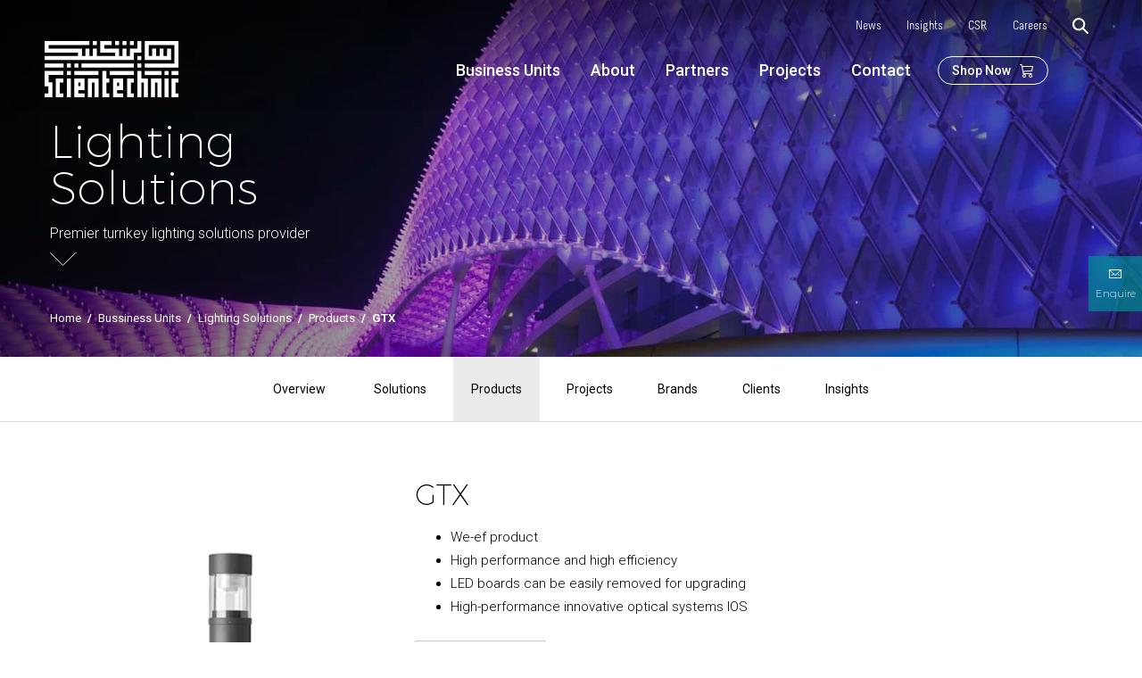

--- FILE ---
content_type: text/html; charset=UTF-8
request_url: https://www.scientechnic.com/business-unit/lighting-solutions/products/bollards/gtx/
body_size: 24042
content:


<!DOCTYPE html><html lang="en">
  <head>
    <meta charset="UTF-8" />
    <meta name="viewport" content="width=device-width, initial-scale=1.0" />
        <title>GTX - Scientechnic</title>
<!--     <script src="https://ajax.googleapis.com/ajax/libs/jquery/3.6.0/jquery.min.js"></script> -->
	  <script src='https://ajax.googleapis.com/ajax/libs/jquery/3.6.4/jquery.min.js'></script>
    <link
      href="https://fonts.googleapis.com/css?family=Roboto:100,100i,300,300i,400,400i,500,500i,700,700i,900,900i"
      rel="stylesheet"
    />
     <link rel="stylesheet" type="text/css" href="https://www.scientechnic.com/wp-content/themes/Scientechnic//assets/css/ccm.base.css" />
    <script type="text/javascript" src="https://www.scientechnic.com/wp-content/themes/Scientechnic/assets/js/jquery.js?ver=1.12.12"></script>
    <script type="text/javascript" src="https://www.scientechnic.com/wp-content/themes/Scientechnic/assets/js/ccm.base.js" ></script>
    <link
      href="https://fonts.googleapis.com/css?family=Roboto:100,100i,300,300i,400,400i,500,500i,700,700i,900,900i"
      rel="stylesheet"
    />
    <link href="https://www.scientechnic.com/wp-content/themes/Scientechnic/assets/css/font-awesome.min.css" rel="stylesheet" />
    <link rel="stylesheet" type="text/css" href="https://www.scientechnic.com/wp-content/themes/Scientechnic/assets/css/slick.css" />
    <link
      rel="stylesheet"
      type="text/css"
      href="https://www.scientechnic.com/wp-content/themes/Scientechnic/assets/css/jquery.fancybox.css"
    />
    <link
      rel="stylesheet"
      type="text/css"
      href="https://www.scientechnic.com/wp-content/themes/Scientechnic/assets/css/slick-theme.css"
    />
    <link rel="stylesheet" type="text/css" href="https://www.scientechnic.com/wp-content/themes/Scientechnic/assets/css/all.css" />
    <link rel="stylesheet" type="text/css" href="https://www.scientechnic.com/wp-content/themes/Scientechnic/assets/css/style.css?=v=1.1.1" />
    <link rel="stylesheet" type="text/css" href="https://www.scientechnic.com/wp-content/themes/Scientechnic/assets/css/custom.css" />
    <script type="text/javascript">
      var CCM_DISPATCHER_FILENAME = "../index-2.html";
      var CCM_CID = 128;
      var CCM_EDIT_MODE = false;
      var CCM_ARRANGE_MODE = false;
      var CCM_IMAGE_PATH = "/concrete/images";
      var CCM_TOOLS_PATH = "/tools/required";
      var CCM_BASE_URL = "../index.html";
     // var CCM_REL = "";
      var CCM_SITE = "Scientechnic";
    </script>
	  <!-- Google Tag Manager --> 
<script>(function(w,d,s,l,i){w[l]=w[l]||[];w[l].push({'gtm.start':
new Date().getTime(),event:'gtm.js'});var f=d.getElementsByTagName(s)[0],
j=d.createElement(s),dl=l!='dataLayer'?'&l='+l:'';j.async=true;j.src=
'https://www.googletagmanager.com/gtm.js?id='+i+dl;f.parentNode.insertBefore(j,f);
})(window,document,'script','dataLayer','GTM-NHN6PDM');</script> 
<!-- End Google Tag Manager --> 
   <meta name='robots' content='index, follow, max-image-preview:large, max-snippet:-1, max-video-preview:-1' />
<script id="cookieyes" type="text/javascript" src="https://cdn-cookieyes.com/client_data/63af4d759d6fcf7ecc5beaad/script.js"></script>
	<!-- This site is optimized with the Yoast SEO plugin v22.4 - https://yoast.com/wordpress/plugins/seo/ -->
	<title>GTX - Scientechnic</title>
	<link rel="canonical" href="https://www.scientechnic.com/business-unit/lighting-solutions/products/bollards/gtx/" />
	<meta property="og:locale" content="en_US" />
	<meta property="og:type" content="article" />
	<meta property="og:title" content="GTX - Scientechnic" />
	<meta property="og:url" content="https://www.scientechnic.com/business-unit/lighting-solutions/products/bollards/gtx/" />
	<meta property="og:site_name" content="Scientechnic" />
	<meta property="article:modified_time" content="2023-11-28T15:10:28+00:00" />
	<meta name="twitter:card" content="summary_large_image" />
	<script type="application/ld+json" class="yoast-schema-graph">{"@context":"https://schema.org","@graph":[{"@type":"WebPage","@id":"https://www.scientechnic.com/business-unit/lighting-solutions/products/bollards/gtx/","url":"https://www.scientechnic.com/business-unit/lighting-solutions/products/bollards/gtx/","name":"GTX - Scientechnic","isPartOf":{"@id":"https://www.scientechnic.com/#website"},"datePublished":"2023-11-08T10:55:30+00:00","dateModified":"2023-11-28T15:10:28+00:00","breadcrumb":{"@id":"https://www.scientechnic.com/business-unit/lighting-solutions/products/bollards/gtx/#breadcrumb"},"inLanguage":"en-US","potentialAction":[{"@type":"ReadAction","target":["https://www.scientechnic.com/business-unit/lighting-solutions/products/bollards/gtx/"]}]},{"@type":"BreadcrumbList","@id":"https://www.scientechnic.com/business-unit/lighting-solutions/products/bollards/gtx/#breadcrumb","itemListElement":[{"@type":"ListItem","position":1,"name":"Home","item":"https://www.scientechnic.com/"},{"@type":"ListItem","position":2,"name":"Products","item":"https://www.scientechnic.com/products/"},{"@type":"ListItem","position":3,"name":"GTX"}]},{"@type":"WebSite","@id":"https://www.scientechnic.com/#website","url":"https://www.scientechnic.com/","name":"Scientechnic","description":"","potentialAction":[{"@type":"SearchAction","target":{"@type":"EntryPoint","urlTemplate":"https://www.scientechnic.com/?s={search_term_string}"},"query-input":"required name=search_term_string"}],"inLanguage":"en-US"}]}</script>
	<!-- / Yoast SEO plugin. -->


<link rel="alternate" type="application/rss+xml" title="Scientechnic &raquo; Feed" href="https://www.scientechnic.com/feed/" />
<link rel="alternate" type="application/rss+xml" title="Scientechnic &raquo; Comments Feed" href="https://www.scientechnic.com/comments/feed/" />
<link rel="alternate" title="oEmbed (JSON)" type="application/json+oembed" href="https://www.scientechnic.com/wp-json/oembed/1.0/embed?url=https%3A%2F%2Fwww.scientechnic.com%2Fbusiness-unit%2Flighting-solutions%2Fproducts%2Fbollards%2Fgtx%2F" />
<link rel="alternate" title="oEmbed (XML)" type="text/xml+oembed" href="https://www.scientechnic.com/wp-json/oembed/1.0/embed?url=https%3A%2F%2Fwww.scientechnic.com%2Fbusiness-unit%2Flighting-solutions%2Fproducts%2Fbollards%2Fgtx%2F&#038;format=xml" />
<style id='wp-img-auto-sizes-contain-inline-css' type='text/css'>
img:is([sizes=auto i],[sizes^="auto," i]){contain-intrinsic-size:3000px 1500px}
/*# sourceURL=wp-img-auto-sizes-contain-inline-css */
</style>
<style id='wp-emoji-styles-inline-css' type='text/css'>

	img.wp-smiley, img.emoji {
		display: inline !important;
		border: none !important;
		box-shadow: none !important;
		height: 1em !important;
		width: 1em !important;
		margin: 0 0.07em !important;
		vertical-align: -0.1em !important;
		background: none !important;
		padding: 0 !important;
	}
/*# sourceURL=wp-emoji-styles-inline-css */
</style>
<style id='wp-block-library-inline-css' type='text/css'>
:root{--wp-block-synced-color:#7a00df;--wp-block-synced-color--rgb:122,0,223;--wp-bound-block-color:var(--wp-block-synced-color);--wp-editor-canvas-background:#ddd;--wp-admin-theme-color:#007cba;--wp-admin-theme-color--rgb:0,124,186;--wp-admin-theme-color-darker-10:#006ba1;--wp-admin-theme-color-darker-10--rgb:0,107,160.5;--wp-admin-theme-color-darker-20:#005a87;--wp-admin-theme-color-darker-20--rgb:0,90,135;--wp-admin-border-width-focus:2px}@media (min-resolution:192dpi){:root{--wp-admin-border-width-focus:1.5px}}.wp-element-button{cursor:pointer}:root .has-very-light-gray-background-color{background-color:#eee}:root .has-very-dark-gray-background-color{background-color:#313131}:root .has-very-light-gray-color{color:#eee}:root .has-very-dark-gray-color{color:#313131}:root .has-vivid-green-cyan-to-vivid-cyan-blue-gradient-background{background:linear-gradient(135deg,#00d084,#0693e3)}:root .has-purple-crush-gradient-background{background:linear-gradient(135deg,#34e2e4,#4721fb 50%,#ab1dfe)}:root .has-hazy-dawn-gradient-background{background:linear-gradient(135deg,#faaca8,#dad0ec)}:root .has-subdued-olive-gradient-background{background:linear-gradient(135deg,#fafae1,#67a671)}:root .has-atomic-cream-gradient-background{background:linear-gradient(135deg,#fdd79a,#004a59)}:root .has-nightshade-gradient-background{background:linear-gradient(135deg,#330968,#31cdcf)}:root .has-midnight-gradient-background{background:linear-gradient(135deg,#020381,#2874fc)}:root{--wp--preset--font-size--normal:16px;--wp--preset--font-size--huge:42px}.has-regular-font-size{font-size:1em}.has-larger-font-size{font-size:2.625em}.has-normal-font-size{font-size:var(--wp--preset--font-size--normal)}.has-huge-font-size{font-size:var(--wp--preset--font-size--huge)}.has-text-align-center{text-align:center}.has-text-align-left{text-align:left}.has-text-align-right{text-align:right}.has-fit-text{white-space:nowrap!important}#end-resizable-editor-section{display:none}.aligncenter{clear:both}.items-justified-left{justify-content:flex-start}.items-justified-center{justify-content:center}.items-justified-right{justify-content:flex-end}.items-justified-space-between{justify-content:space-between}.screen-reader-text{border:0;clip-path:inset(50%);height:1px;margin:-1px;overflow:hidden;padding:0;position:absolute;width:1px;word-wrap:normal!important}.screen-reader-text:focus{background-color:#ddd;clip-path:none;color:#444;display:block;font-size:1em;height:auto;left:5px;line-height:normal;padding:15px 23px 14px;text-decoration:none;top:5px;width:auto;z-index:100000}html :where(.has-border-color){border-style:solid}html :where([style*=border-top-color]){border-top-style:solid}html :where([style*=border-right-color]){border-right-style:solid}html :where([style*=border-bottom-color]){border-bottom-style:solid}html :where([style*=border-left-color]){border-left-style:solid}html :where([style*=border-width]){border-style:solid}html :where([style*=border-top-width]){border-top-style:solid}html :where([style*=border-right-width]){border-right-style:solid}html :where([style*=border-bottom-width]){border-bottom-style:solid}html :where([style*=border-left-width]){border-left-style:solid}html :where(img[class*=wp-image-]){height:auto;max-width:100%}:where(figure){margin:0 0 1em}html :where(.is-position-sticky){--wp-admin--admin-bar--position-offset:var(--wp-admin--admin-bar--height,0px)}@media screen and (max-width:600px){html :where(.is-position-sticky){--wp-admin--admin-bar--position-offset:0px}}

/*# sourceURL=wp-block-library-inline-css */
</style><style id='global-styles-inline-css' type='text/css'>
:root{--wp--preset--aspect-ratio--square: 1;--wp--preset--aspect-ratio--4-3: 4/3;--wp--preset--aspect-ratio--3-4: 3/4;--wp--preset--aspect-ratio--3-2: 3/2;--wp--preset--aspect-ratio--2-3: 2/3;--wp--preset--aspect-ratio--16-9: 16/9;--wp--preset--aspect-ratio--9-16: 9/16;--wp--preset--color--black: #000000;--wp--preset--color--cyan-bluish-gray: #abb8c3;--wp--preset--color--white: #ffffff;--wp--preset--color--pale-pink: #f78da7;--wp--preset--color--vivid-red: #cf2e2e;--wp--preset--color--luminous-vivid-orange: #ff6900;--wp--preset--color--luminous-vivid-amber: #fcb900;--wp--preset--color--light-green-cyan: #7bdcb5;--wp--preset--color--vivid-green-cyan: #00d084;--wp--preset--color--pale-cyan-blue: #8ed1fc;--wp--preset--color--vivid-cyan-blue: #0693e3;--wp--preset--color--vivid-purple: #9b51e0;--wp--preset--gradient--vivid-cyan-blue-to-vivid-purple: linear-gradient(135deg,rgb(6,147,227) 0%,rgb(155,81,224) 100%);--wp--preset--gradient--light-green-cyan-to-vivid-green-cyan: linear-gradient(135deg,rgb(122,220,180) 0%,rgb(0,208,130) 100%);--wp--preset--gradient--luminous-vivid-amber-to-luminous-vivid-orange: linear-gradient(135deg,rgb(252,185,0) 0%,rgb(255,105,0) 100%);--wp--preset--gradient--luminous-vivid-orange-to-vivid-red: linear-gradient(135deg,rgb(255,105,0) 0%,rgb(207,46,46) 100%);--wp--preset--gradient--very-light-gray-to-cyan-bluish-gray: linear-gradient(135deg,rgb(238,238,238) 0%,rgb(169,184,195) 100%);--wp--preset--gradient--cool-to-warm-spectrum: linear-gradient(135deg,rgb(74,234,220) 0%,rgb(151,120,209) 20%,rgb(207,42,186) 40%,rgb(238,44,130) 60%,rgb(251,105,98) 80%,rgb(254,248,76) 100%);--wp--preset--gradient--blush-light-purple: linear-gradient(135deg,rgb(255,206,236) 0%,rgb(152,150,240) 100%);--wp--preset--gradient--blush-bordeaux: linear-gradient(135deg,rgb(254,205,165) 0%,rgb(254,45,45) 50%,rgb(107,0,62) 100%);--wp--preset--gradient--luminous-dusk: linear-gradient(135deg,rgb(255,203,112) 0%,rgb(199,81,192) 50%,rgb(65,88,208) 100%);--wp--preset--gradient--pale-ocean: linear-gradient(135deg,rgb(255,245,203) 0%,rgb(182,227,212) 50%,rgb(51,167,181) 100%);--wp--preset--gradient--electric-grass: linear-gradient(135deg,rgb(202,248,128) 0%,rgb(113,206,126) 100%);--wp--preset--gradient--midnight: linear-gradient(135deg,rgb(2,3,129) 0%,rgb(40,116,252) 100%);--wp--preset--font-size--small: 13px;--wp--preset--font-size--medium: 20px;--wp--preset--font-size--large: 36px;--wp--preset--font-size--x-large: 42px;--wp--preset--spacing--20: 0.44rem;--wp--preset--spacing--30: 0.67rem;--wp--preset--spacing--40: 1rem;--wp--preset--spacing--50: 1.5rem;--wp--preset--spacing--60: 2.25rem;--wp--preset--spacing--70: 3.38rem;--wp--preset--spacing--80: 5.06rem;--wp--preset--shadow--natural: 6px 6px 9px rgba(0, 0, 0, 0.2);--wp--preset--shadow--deep: 12px 12px 50px rgba(0, 0, 0, 0.4);--wp--preset--shadow--sharp: 6px 6px 0px rgba(0, 0, 0, 0.2);--wp--preset--shadow--outlined: 6px 6px 0px -3px rgb(255, 255, 255), 6px 6px rgb(0, 0, 0);--wp--preset--shadow--crisp: 6px 6px 0px rgb(0, 0, 0);}:where(.is-layout-flex){gap: 0.5em;}:where(.is-layout-grid){gap: 0.5em;}body .is-layout-flex{display: flex;}.is-layout-flex{flex-wrap: wrap;align-items: center;}.is-layout-flex > :is(*, div){margin: 0;}body .is-layout-grid{display: grid;}.is-layout-grid > :is(*, div){margin: 0;}:where(.wp-block-columns.is-layout-flex){gap: 2em;}:where(.wp-block-columns.is-layout-grid){gap: 2em;}:where(.wp-block-post-template.is-layout-flex){gap: 1.25em;}:where(.wp-block-post-template.is-layout-grid){gap: 1.25em;}.has-black-color{color: var(--wp--preset--color--black) !important;}.has-cyan-bluish-gray-color{color: var(--wp--preset--color--cyan-bluish-gray) !important;}.has-white-color{color: var(--wp--preset--color--white) !important;}.has-pale-pink-color{color: var(--wp--preset--color--pale-pink) !important;}.has-vivid-red-color{color: var(--wp--preset--color--vivid-red) !important;}.has-luminous-vivid-orange-color{color: var(--wp--preset--color--luminous-vivid-orange) !important;}.has-luminous-vivid-amber-color{color: var(--wp--preset--color--luminous-vivid-amber) !important;}.has-light-green-cyan-color{color: var(--wp--preset--color--light-green-cyan) !important;}.has-vivid-green-cyan-color{color: var(--wp--preset--color--vivid-green-cyan) !important;}.has-pale-cyan-blue-color{color: var(--wp--preset--color--pale-cyan-blue) !important;}.has-vivid-cyan-blue-color{color: var(--wp--preset--color--vivid-cyan-blue) !important;}.has-vivid-purple-color{color: var(--wp--preset--color--vivid-purple) !important;}.has-black-background-color{background-color: var(--wp--preset--color--black) !important;}.has-cyan-bluish-gray-background-color{background-color: var(--wp--preset--color--cyan-bluish-gray) !important;}.has-white-background-color{background-color: var(--wp--preset--color--white) !important;}.has-pale-pink-background-color{background-color: var(--wp--preset--color--pale-pink) !important;}.has-vivid-red-background-color{background-color: var(--wp--preset--color--vivid-red) !important;}.has-luminous-vivid-orange-background-color{background-color: var(--wp--preset--color--luminous-vivid-orange) !important;}.has-luminous-vivid-amber-background-color{background-color: var(--wp--preset--color--luminous-vivid-amber) !important;}.has-light-green-cyan-background-color{background-color: var(--wp--preset--color--light-green-cyan) !important;}.has-vivid-green-cyan-background-color{background-color: var(--wp--preset--color--vivid-green-cyan) !important;}.has-pale-cyan-blue-background-color{background-color: var(--wp--preset--color--pale-cyan-blue) !important;}.has-vivid-cyan-blue-background-color{background-color: var(--wp--preset--color--vivid-cyan-blue) !important;}.has-vivid-purple-background-color{background-color: var(--wp--preset--color--vivid-purple) !important;}.has-black-border-color{border-color: var(--wp--preset--color--black) !important;}.has-cyan-bluish-gray-border-color{border-color: var(--wp--preset--color--cyan-bluish-gray) !important;}.has-white-border-color{border-color: var(--wp--preset--color--white) !important;}.has-pale-pink-border-color{border-color: var(--wp--preset--color--pale-pink) !important;}.has-vivid-red-border-color{border-color: var(--wp--preset--color--vivid-red) !important;}.has-luminous-vivid-orange-border-color{border-color: var(--wp--preset--color--luminous-vivid-orange) !important;}.has-luminous-vivid-amber-border-color{border-color: var(--wp--preset--color--luminous-vivid-amber) !important;}.has-light-green-cyan-border-color{border-color: var(--wp--preset--color--light-green-cyan) !important;}.has-vivid-green-cyan-border-color{border-color: var(--wp--preset--color--vivid-green-cyan) !important;}.has-pale-cyan-blue-border-color{border-color: var(--wp--preset--color--pale-cyan-blue) !important;}.has-vivid-cyan-blue-border-color{border-color: var(--wp--preset--color--vivid-cyan-blue) !important;}.has-vivid-purple-border-color{border-color: var(--wp--preset--color--vivid-purple) !important;}.has-vivid-cyan-blue-to-vivid-purple-gradient-background{background: var(--wp--preset--gradient--vivid-cyan-blue-to-vivid-purple) !important;}.has-light-green-cyan-to-vivid-green-cyan-gradient-background{background: var(--wp--preset--gradient--light-green-cyan-to-vivid-green-cyan) !important;}.has-luminous-vivid-amber-to-luminous-vivid-orange-gradient-background{background: var(--wp--preset--gradient--luminous-vivid-amber-to-luminous-vivid-orange) !important;}.has-luminous-vivid-orange-to-vivid-red-gradient-background{background: var(--wp--preset--gradient--luminous-vivid-orange-to-vivid-red) !important;}.has-very-light-gray-to-cyan-bluish-gray-gradient-background{background: var(--wp--preset--gradient--very-light-gray-to-cyan-bluish-gray) !important;}.has-cool-to-warm-spectrum-gradient-background{background: var(--wp--preset--gradient--cool-to-warm-spectrum) !important;}.has-blush-light-purple-gradient-background{background: var(--wp--preset--gradient--blush-light-purple) !important;}.has-blush-bordeaux-gradient-background{background: var(--wp--preset--gradient--blush-bordeaux) !important;}.has-luminous-dusk-gradient-background{background: var(--wp--preset--gradient--luminous-dusk) !important;}.has-pale-ocean-gradient-background{background: var(--wp--preset--gradient--pale-ocean) !important;}.has-electric-grass-gradient-background{background: var(--wp--preset--gradient--electric-grass) !important;}.has-midnight-gradient-background{background: var(--wp--preset--gradient--midnight) !important;}.has-small-font-size{font-size: var(--wp--preset--font-size--small) !important;}.has-medium-font-size{font-size: var(--wp--preset--font-size--medium) !important;}.has-large-font-size{font-size: var(--wp--preset--font-size--large) !important;}.has-x-large-font-size{font-size: var(--wp--preset--font-size--x-large) !important;}
/*# sourceURL=global-styles-inline-css */
</style>

<style id='classic-theme-styles-inline-css' type='text/css'>
/*! This file is auto-generated */
.wp-block-button__link{color:#fff;background-color:#32373c;border-radius:9999px;box-shadow:none;text-decoration:none;padding:calc(.667em + 2px) calc(1.333em + 2px);font-size:1.125em}.wp-block-file__button{background:#32373c;color:#fff;text-decoration:none}
/*# sourceURL=/wp-includes/css/classic-themes.min.css */
</style>
<link rel='stylesheet' id='contact-form-7-css' href='https://www.scientechnic.com/wp-content/plugins/contact-form-7/includes/css/styles.css?ver=5.9.3' type='text/css' media='all' />
<style id='contact-form-7-inline-css' type='text/css'>
.wpcf7 .wpcf7-recaptcha iframe {margin-bottom: 0;}.wpcf7 .wpcf7-recaptcha[data-align="center"] > div {margin: 0 auto;}.wpcf7 .wpcf7-recaptcha[data-align="right"] > div {margin: 0 0 0 auto;}
/*# sourceURL=contact-form-7-inline-css */
</style>
<link rel="https://api.w.org/" href="https://www.scientechnic.com/wp-json/" /><link rel="EditURI" type="application/rsd+xml" title="RSD" href="https://www.scientechnic.com/xmlrpc.php?rsd" />
<meta name="generator" content="WordPress 6.9" />
<link rel='shortlink' href='https://www.scientechnic.com/?p=5353' />
<script type="text/javascript">

           var ajaxurl = "https://www.scientechnic.com/wp-admin/admin-ajax.php";

         </script><meta name="redi-version" content="1.2.2" /><link rel="icon" href="https://www.scientechnic.com/wp-content/uploads/2023/11/normal_78f341fbca246f7d.png" sizes="32x32" />
<link rel="icon" href="https://www.scientechnic.com/wp-content/uploads/2023/11/normal_78f341fbca246f7d.png" sizes="192x192" />
<link rel="apple-touch-icon" href="https://www.scientechnic.com/wp-content/uploads/2023/11/normal_78f341fbca246f7d.png" />
<meta name="msapplication-TileImage" content="https://www.scientechnic.com/wp-content/uploads/2023/11/normal_78f341fbca246f7d.png" />
		<style type="text/css" id="wp-custom-css">
			.introduction-content .container .col-sm-12 .columns-row .col-md-6 p a strong{
	color: #000000;
	font-weight:300;
}
.home .sc-preloader
{
	display:none !important;
}
.introduction-content .container .col-sm-12 .columns-row .col-md-6 ul li a strong{
	color: #888888;
	font-weight:300;
}

.group-slide a.fancybox-img{
background-size:cover;
}

.filter-type .filter-drop .selected-option{
	border: 1px solid #cacaca;
    padding:14px 40px 19px 10px;
    height: 54px;
    background-position: 94% center;
    background-position: calc(100% - 14px) center;
	background-image: url(http://localhost/sct/wp-content/uploads/2023/10/selectdown.png);
	background-repeat: no-repeat;
	cursor:pointer;
}
.filter-type .filter-drop .sel-filter-year{
	cursor: pointer;
	border-radius:0;
	font-size:14px;
	font-weight:300;
	-webkit-appearance: none;
	text-indent: 0.01px;
	    font-family: "Roboto",sans-serif;
	background-size: 15px auto;
	background-color: #fff;
    color: #38383c;
    outline: 0;
	display:none;
/* 	display: block; */
    position: absolute;
    top: 100%;
    left: 50%;
    transform: translateX(-50%);
    background: rgb(255, 255, 255);
    padding: 10px 0;
    z-index: 10;
    width: 100%;
    box-shadow: rgba(0, 0, 0, 0.1) 0px 0px 7px 2px;
	    margin: 13px 0px;
}
.filter-type .filter-drop .sel-filter-year li{
	    color: #38383c;
    padding: 5px 15px;
	list-style-type:none;
}
.filter-type .filter-drop .sel-filter-year li:hover{
	background-color:#1967d6;
	color:#fff;
}
#hlo .csr-list .csr_wrap  .ccm-page-left{
	cursor:pointer;
}
#hlo .csr-list .csr_wrap  .ccm-page-right{
	cursor:pointer;
}

#hlo .csr-list .csr_wrap .disable{
	opacity: .5;
  pointer-events: none;
}
.page-numbers li::marker{
	display:none !important;
}
.page-numbers li{
	margin:10px 5px;
}
.page-numbers li .page-numbers{
	font-size: 16px;
    color: #9B9B9B;
    display: inline-block;
	text-decoration: none;
    cursor: pointer;
    outline: 0;
	margin:0;
}
.page-numbers li .page-numbers.current{
	font-size:18px;
	color:#009C8F;
	font-weight:bold;
}
.page-numbers{
	display:flex;
	justify-content:center;
	align-items:center;
	list-style:none;
}
#pagination span.ccm-page-left span::before{
	background-image: url(../images/icon-left-black.svg);
    background-repeat: no-repeat;
    width: 8px;
    height: 12px;
    content: "";
    display: inline-block;
    vertical-align: middle;
    margin-right: 25px;
	    font-size: 16px;
    color: #9B9B9B;
}

.bc #tsh_breadcrumbs li{
	list-style:none;
	    padding: 0px 7px 0px 0px;
}
.bc #tsh_breadcrumbs{
	display: flex;
}
.wrapper{
position:static;
}
.bc #tsh_breadcrumbs li{
width: max-content;
max-width:100%;
}
@media(max-width:1200px){
.bc #tsh_breadcrumbs{
flex-wrap:wrap;
}
}
input[type="radio"], input[type="checkbox"]{
	height:18px;
	width:18px;
	margin: 10px 0 0;
}
.mailing-list-checkboxes .mailing-list-group .wpcf7-form-control-wrap .wpcf7-form-control .wpcf7-list-item{
	margin:0px;
}
.news-listing #custom-posts-containers #pagination .ccm-pagination ul{
	display:inline-block;
}
.news-listing #custom-posts-containers #pagination .ccm-pagination ul li{
	width:0%;
	border-right: transparent;
	border-bottom: transparent;
}
.sc-newsletter h2{
	color:#fff !important;
}
.make-enquery-wrap .formidable .formidable_column .element .input textarea{
	height:100px;
}
.formidable_row.action-bar input#submit-button{
	background: #008C95;
    border: 0px;
    border-radius: 0px;
    padding: 12px 30px;
    transition: 0.4s all ease;
    font-family: "Roboto",sans-serif;
    font-weight: 300;
    font-size: 20px;
    display: block;
    width: 100%;
}
.formidable_row.action-bar input#submit-button:hover{
	color: #000;
    background: #fff;
    transition: 0.4s all ease;
}
.insights-page .container .insight-list-wrap #items #pagination .ccm-pagination ul li{
	width:0%;
	border-right: transparent;
	border-bottom: transparent;
	padding:0px 3px;
}
.formidable_row.action-bar input#btn-submit{
	background: #008C95;
    border: 0px;
    border-radius: 0px;
    padding: 12px 30px;
    transition: 0.4s all ease;
    font-family: "Roboto",sans-serif;
    font-weight: 300;
    font-size: 20px;
    display: block;
    width: 100%;
}
.formidable_row.action-bar input#btn-submit:hover{
	color: #000;
    background: #fff;
    transition: 0.4s all ease;
}
.make-enquery-wrap .formidable .formidable_column .element{
	position:relative;
	z-index:25;
}
.introduction-content .sc-newsletter .newslettersharp #MailingListSubscribe7573 .mailing-list-signup-title{
	font-size: 28px;
}
.parent-pageid-3067 .enqry-btn a{
	display: inline-block;
    padding: 8px 30px;
    color: #000;
    font-size: 15px;
    font-weight: 300;
    border: 0.5px solid #cacaca;
    text-decoration: none;
    transition: 0.4s all ease;
}
.parent-pageid-3067 .enqry-btn a:hover {
    background: #008C95;
    border: 1px solid #008C95;
    color: #fff;
}
.news-listing #custom-posts-containers #pagination .ccm-pagination ul li{width: max-content;}
.news-listing #custom-posts-containers #pagination .ccm-pagination ul{display: inline-flex;}
.single-products .prod-item-details{
	margin-top:35px;
}
form .btnwrapp{
	display:flex;
	align-items:start;
}
form .btnwrapp .formidable_row .inner{
	margin-left:10px;
}
.banner-area #bannerVidd{
	transform:scale(1.4);
}
.projects-page #pagination{
	   padding-bottom: 50px;
}
.page-template-template-productlevel2 #wpcf7-f6069-o3{
	 max-width: 556px;
	margin:auto;
}
.prod-item-details .prod-summary li{
	list-style:disc;
}
.page-id-6985 .business-units{
	display:none;
}
.wpcf7-response-output {
	color:green;
}
.sc-newsletter .wpcf7 form.sent .wpcf7-response-output {
	color:white;
} 
.sc-newsletter .wpcf7 form.sent .wpcf7-response-output {
    border-color: #ffffff;
}
.make-enquery-wrap .formidable .action-bar {
	z-index: 10;
	position:relative;
}
.formidable_row.action-bar input#btn-submit:hover {
	border: 1px solid #008C95;
}
.formidable_row.action-bar input#btn-submit:focus {
	outline: none !important;
}		</style>
		  </head>
  <body class="wp-singular products-template-default single single-products postid-5353 wp-theme-Scientechnic">
	  <!-- Google Tag Manager (noscript) -->
<noscript>
<iframe src="https://www.googletagmanager.com/ns.html?id=GTM-NHN6PDM"
height="0" width="0" style="display:none;visibility:hidden"></iframe>
</noscript>
<!-- End Google Tag Manager (noscript) -->
  <!-- <script>
      var ajaxurl = "";
    </script> -->
    <div class="site-loader" style="display: block;">
      <div class="logo-middle">
        <img
          src="https://www.scientechnic.com/wp-content/themes/Scientechnic/Uploads/logo.svg"
          alt="Scientechnic | empowering tomorrow | UAE"
        />
      </div>
    </div>
    <div class="wrapper">
      <header>
        <div class="search-screen">
          <div class="search-item">
            <form method="get" action="https://www.scientechnic.com" value="" class="ccm-search-block-form">
              <div class="mailing-list-email-wrap input-group">
                <input name="s" type="search" class="search-text ccm-search-block-text" placeholder="Search by keywords"/>
                <span class="input-group-btn">
                  <button type="submit" class="ccm-search-block-submit search-button"></button>
                </span>
              </div>
            </form>
          </div>
          <div class="nav-links">

            <div class="col-md-4 col-sm-6">
              <div class="nav-list">
                <h5>
                                    <a title="Business Units" href="http://www.scientechnic.com/bussiness-units/"
                    >Bussiness Units</a
                  >
                </h5>
                <ul class="nav">
                                    <li class="">
                    <a
                      href="http://www.scientechnic.com/business-units/industrial-stock-sales/"
                      target="_self"
                      class=""
                      >Industrial Stock Sales</a
                    >
                  </li>
                                 <li class="">
                    <a
                      href="http://www.scientechnic.com/bussiness-units/lighting-solutions/"
                      target="_self"
                      class=""
                      >Lighting Solutions</a
                    >
                  </li>
                                 <li class="">
                    <a
                      href="http://www.scientechnic.com/business-units/building-technologies/"
                      target="_self"
                      class=""
                      >Building Technologies</a
                    >
                  </li>
                                 <li class="">
                    <a
                      href="http://www.scientechnic.com/business-units/energy-management/"
                      target="_self"
                      class=""
                      >Energy Management</a
                    >
                  </li>
                                 <li class="">
                    <a
                      href="http://www.scientechnic.com/business-units/automation/"
                      target="_self"
                      class=""
                      >Automation Projects</a
                    >
                  </li>
                                 <li class="">
                    <a
                      href="http://www.scientechnic.com/business-units/sheet-metal/"
                      target="_self"
                      class=""
                      >Sheet Metal Manufacturing</a
                    >
                  </li>
                                 <li class="">
                    <a
                      href="http://www.scientechnic.com/business-units/mobility/"
                      target="_self"
                      class=""
                      >Mobility</a
                    >
                  </li>
                                 <li class="">
                    <a
                      href="http://www.scientechnic.com/business-units/life-sciences-healthcare/"
                      target="_self"
                      class=""
                      >Life Sciences &amp; Healthcare</a
                    >
                  </li>
                                 <li class="">
                    <a
                      href="http://www.scientechnic.com/business-units/e-mobility/"
                      target="_self"
                      class=""
                      >E-Mobility</a
                    >
                  </li>
                               </ul>
              </div>
            </div>

             <div class="col-md-4 col-sm-6">
              <div class="nav-list">
                <h5>
                                     <a title="Projects" href="http://www.scientechnic.com/business-units/e-mobility/">
                    Projects</a>
                </h5>

                              <ul class="nav">
                                                   <li class="">
                    <a
                      href="https://www.scientechnic.com/projects/dubai-water-canal/"
                      target="_self"
                      class=""
                      >Dubai Water Canal</a
                    >
                  </li>
                                 <li class="">
                    <a
                      href="https://www.scientechnic.com/projects/sheikh-zayed-grand-mosque/"
                      target="_self"
                      class=""
                      >Sheikh Zayed Grand Mosque</a
                    >
                  </li>
                                 <li class="">
                    <a
                      href="https://www.scientechnic.com/projects/legoland-dubai/"
                      target="_self"
                      class=""
                      >Legoland® Dubai</a
                    >
                  </li>
                                 <li class="">
                    <a
                      href="https://www.scientechnic.com/projects/bloom-marina/"
                      target="_self"
                      class=""
                      >Bloom Marina</a
                    >
                  </li>
                                 <li class="">
                    <a
                      href="https://www.scientechnic.com/projects/img-worlds-of-adventure/"
                      target="_self"
                      class=""
                      >IMG Worlds of Adventure</a
                    >
                  </li>
                                 <li class="">
                    <a
                      href="https://www.scientechnic.com/projects/city-walk/"
                      target="_self"
                      class=""
                      >City Walk</a
                    >
                  </li>
                                 <li class="">
                    <a
                      href="https://www.scientechnic.com/projects/waterfront-market/"
                      target="_self"
                      class=""
                      >Waterfront Market</a
                    >
                  </li>
                                 <li class="">
                    <a
                      href="https://www.scientechnic.com/projects/hartland-international-school/"
                      target="_self"
                      class=""
                      >Hartland International School</a
                    >
                  </li>
                                 <li class="">
                    <a
                      href="https://www.scientechnic.com/projects/al-amal-psychiatric-hospital/"
                      target="_self"
                      class=""
                      >Al Amal Psychiatric Hospital</a
                    >
                  </li>
                                 <li class="">
                    <a
                      href="https://www.scientechnic.com/projects/wahat-al-karama/"
                      target="_self"
                      class=""
                      >Wahat Al Karama</a
                    >
                  </li>
                 
                </ul>
                
              </div>
            </div>
<div class="col-md-4 col-sm-6">
              <div class="nav-list">
                <h5>Links</h5>

                <ul>
                                    <li>
                    <a title="Projects" href="http://www.scientechnic.com/projects/">Projects</a>
                  </li>
                                    <li>
                    <a title="Projects" href="http://www.scientechnic.com/news/">News</a>
                  </li>
                                    <li>
                    <a title="Projects" href="http://www.scientechnic.com/insights/">Insights</a>
                  </li>
                                    <li>
                    <a title="Projects" href="http://www.scientechnic.com/corporate-social-responsibility/">CSR</a>
                  </li>
                                    <li>
                    <a title="Projects" href="https://www.algurg.com/careers/overview/">Careers</a>
                  </li>
                                    <li>
                    <a title="Projects" href="http://www.scientechnic.com/cookie-policy/">Contact</a>
                  </li>
                                    <li>
                    <a title="Projects" href="http://www.scientechnic.com/privacy-policy/">Privacy Policy</a>
                  </li>
                                    <li>
                    <a title="Projects" href="http://www.scientechnic.com/cookie-policy/">Cookie Policy</a>
                  </li>
                                  </ul>
                </ul>
              </div>
            </div>

          </div>
        </div>

<div class="elements-topnav">
  <ul id="menu-main-sub-menu" class="topnavy-url list-inline"><li id="menu-item-2697" class="menu-item menu-item-type-post_type menu-item-object-page menu-item-2697"><a href="https://www.scientechnic.com/news/">News</a></li>
<li id="menu-item-2894" class="menu-item menu-item-type-post_type menu-item-object-page menu-item-2894"><a href="https://www.scientechnic.com/insights/">Insights</a></li>
<li id="menu-item-2699" class="menu-item menu-item-type-post_type menu-item-object-page menu-item-2699"><a href="https://www.scientechnic.com/corporate-social-responsibility/">CSR</a></li>
<li id="menu-item-2700" class="menu-item menu-item-type-custom menu-item-object-custom menu-item-2700"><a href="http://algurg.com/Careers/">Careers</a></li>
<li><a class="search-magnify"></a></li></ul>                      <!-- <li><a class="search-magnify"></a></li> -->

        </div>
      <!--   <div class="elements-topnav">
          <ul class="topnavy-url list-inline">
            <li class="">
              <a href="news/index.html">News</a>
            </li>
            <li><a href="insights/index.html">Insights</a></li>
            <li class="">
              <a href="corporate-social-responsibility/index.html">CSR</a>
            </li>
            <li>
              <a href="http://algurg.com/Careers/" target="_blank">Careers</a>
            </li>
            <li><a class="search-magnify"></a></li>
          </ul>
        </div> -->

        <div class="sc-toggle-menu">
          <div class="loading-mmenu">
            <ul id="menu-main-menu" class="nav"><li id="menu-item-2678" class="menu-item menu-item-type-post_type menu-item-object-page menu-item-2678"><a href="https://www.scientechnic.com/business-units/">Business Units</a></li>
<li id="menu-item-2679" class="menu-item menu-item-type-post_type menu-item-object-page menu-item-2679"><a href="https://www.scientechnic.com/about/">About</a></li>
<li id="menu-item-2895" class="menu-item menu-item-type-post_type menu-item-object-page menu-item-2895"><a href="https://www.scientechnic.com/partners/">Partners</a></li>
<li id="menu-item-2680" class="menu-item menu-item-type-post_type menu-item-object-page menu-item-2680"><a href="https://www.scientechnic.com/projects/">Projects</a></li>
<li id="menu-item-2681" class="menu-item menu-item-type-post_type menu-item-object-page menu-item-2681"><a href="https://www.scientechnic.com/contact/">Contact</a></li>
</ul>            <a
              href="https://www.shop.scientechnic.com/"
              class="shop__now"
              target="_blank"
              >Shop Now
              <svg
                xmlns="http://www.w3.org/2000/svg"
                width="16"
                height="16"
                fill="#fff"
                class="bi bi-cart3"
                viewBox="0 0 16 16"
              >
                <path
                  d="M0 1.5A.5.5 0 0 1 .5 1H2a.5.5 0 0 1 .485.379L2.89 3H14.5a.5.5 0 0 1 .49.598l-1 5a.5.5 0 0 1-.465.401l-9.397.472L4.415 11H13a.5.5 0 0 1 0 1H4a.5.5 0 0 1-.491-.408L2.01 3.607 1.61 2H.5a.5.5 0 0 1-.5-.5zM3.102 4l.84 4.479 9.144-.459L13.89 4H3.102zM5 12a2 2 0 1 0 0 4 2 2 0 0 0 0-4zm7 0a2 2 0 1 0 0 4 2 2 0 0 0 0-4zm-7 1a1 1 0 1 1 0 2 1 1 0 0 1 0-2zm7 0a1 1 0 1 1 0 2 1 1 0 0 1 0-2z"
                />
              </svg>
            </a>
          </div>
        </div>
        <div class="elements-banner">
          <div class="logo">
            <a href="https://www.scientechnic.com">
              <img
                class="img-responsive"
                src="https://www.scientechnic.com/wp-content/themes/Scientechnic//Uploads/logo.svg"
                alt="Scientechnic | empowering tomorrow | UAE"
              />
            </a>
          </div>
          <div class="navy">
            <div class="mobile-menu">
              <span class="nav-icon"></span>
            </div>
            <div class="desktop-nav">
              <ul id="menu-main-menu-1" class="nav"><li class="menu-item menu-item-type-post_type menu-item-object-page menu-item-2678"><a href="https://www.scientechnic.com/business-units/">Business Units</a></li>
<li class="menu-item menu-item-type-post_type menu-item-object-page menu-item-2679"><a href="https://www.scientechnic.com/about/">About</a></li>
<li class="menu-item menu-item-type-post_type menu-item-object-page menu-item-2895"><a href="https://www.scientechnic.com/partners/">Partners</a></li>
<li class="menu-item menu-item-type-post_type menu-item-object-page menu-item-2680"><a href="https://www.scientechnic.com/projects/">Projects</a></li>
<li class="menu-item menu-item-type-post_type menu-item-object-page menu-item-2681"><a href="https://www.scientechnic.com/contact/">Contact</a></li>
</ul>        
              <a
                href="https://www.shop.scientechnic.com/"
                class="shop__now"
                target="_blank"
                >Shop Now
                <svg
                  xmlns="http://www.w3.org/2000/svg"
                  width="16"
                  height="16"
                  fill="#fff"
                  class="bi bi-cart3"
                  viewBox="0 0 16 16"
                >
                  <path
                    d="M0 1.5A.5.5 0 0 1 .5 1H2a.5.5 0 0 1 .485.379L2.89 3H14.5a.5.5 0 0 1 .49.598l-1 5a.5.5 0 0 1-.465.401l-9.397.472L4.415 11H13a.5.5 0 0 1 0 1H4a.5.5 0 0 1-.491-.408L2.01 3.607 1.61 2H.5a.5.5 0 0 1-.5-.5zM3.102 4l.84 4.479 9.144-.459L13.89 4H3.102zM5 12a2 2 0 1 0 0 4 2 2 0 0 0 0-4zm7 0a2 2 0 1 0 0 4 2 2 0 0 0 0-4zm-7 1a1 1 0 1 1 0 2 1 1 0 0 1 0-2zm7 0a1 1 0 1 1 0 2 1 1 0 0 1 0-2z"
                  />
                </svg>
              </a>
            </div>
          </div>
        </div>
        <!-- evacnoc -->
      </header>
      <div class="right-links">
        <ul class="list-inline">
<!--           <li>
            <a href="tel:+97142035777" class="call mobile">Call</a>
            <a data-toggle="modal" href="#callModal" class="call desktop"
              >Call</a
            >
          </li> -->
          <li>
            <a href="javascript:void(0)" class="enquire toggle-menu menu-left"
              >Enquire</a
            >
          </li>
<!--           <li>
            <span class="share-icon">Share</span>
          </li> -->
        </ul>
      </div>

      <!-- Side Enquiry -->
      <div class="enquery-pop cbp-spmenu cbp-spmenu-vertical cbp-spmenu-left">
        <div class="pop-close"><span></span></div>
        <div class="container">
          <div class="make-enquery-wrap">
            <h1>Make An Enquiry</h1>
            <div id="formidable_container_3" class="formidable">
              
<div class="wpcf7 no-js" id="wpcf7-f3686-o1" lang="en-US" dir="ltr">
<div class="screen-reader-response"><p role="status" aria-live="polite" aria-atomic="true"></p> <ul></ul></div>
<form action="/business-unit/lighting-solutions/products/bollards/gtx/#wpcf7-f3686-o1" method="post" class="wpcf7-form init wpcf7-acceptance-as-validation" aria-label="Contact form" novalidate="novalidate" data-status="init">
<div style="display: none;">
<input type="hidden" name="_wpcf7" value="3686" />
<input type="hidden" name="_wpcf7_version" value="5.9.3" />
<input type="hidden" name="_wpcf7_locale" value="en_US" />
<input type="hidden" name="_wpcf7_unit_tag" value="wpcf7-f3686-o1" />
<input type="hidden" name="_wpcf7_container_post" value="0" />
<input type="hidden" name="_wpcf7_posted_data_hash" value="" />
<input type="hidden" name="_wpcf7_recaptcha_response" value="" />
</div>
<input type="hidden" name="formID" id="formID3" value="3" />
                <input type="hidden" name="cID" id="cID3" value="126" />
                <input type="hidden" name="bID" id="bID3" value="451" />
                <input type="hidden" name="resolution" id="resolution3" value=""/>
                <input type="hidden" name="ccm_token" id="ccm_token3" value="1696501008:6f61b49a630404e09ae73ab110f91067"/>
                <div class="formidable_row">
                  <div class="inner">
                    <div class="formidable_column last w100">
                      <div class="inner">
                        <div>
                          <div class="element text name-15">
                            <div class="input no_label">
                            <span class="wpcf7-form-control-wrap" data-name="Name"><input size="40" class="wpcf7-form-control wpcf7-text wpcf7-validates-as-required ccm-input-text" id="name-15" aria-required="true" aria-invalid="false" placeholder="Name*" value="" type="text" name="Name" /></span>
                            </div>
                          </div>
                          <div class="element emailaddress email-17">
                            <div class="input no_label">
                            <span class="wpcf7-form-control-wrap" data-name="Email"><input size="40" class="wpcf7-form-control wpcf7-email wpcf7-text wpcf7-validates-as-email ccm-input-email" id="email-17" aria-invalid="false" placeholder="Email*" value="" type="email" name="Email" /></span>
                            </div>
                          </div>
                          <div class="element text company-24">
                            <div class="input no_label">
                            <span class="wpcf7-form-control-wrap" data-name="Company"><input size="40" class="wpcf7-form-control wpcf7-text ccm-input-text" id="company-24" aria-invalid="false" placeholder="Company*" value="" type="text" name="Company" /></span>
                            </div>
                          </div>
                          <div class="element phone phone-16">
                            <div class="input no_label">
                            <span class="wpcf7-form-control-wrap" data-name="phone-16"><input size="40" class="wpcf7-form-control wpcf7-tel wpcf7-text wpcf7-validates-as-tel ccm-input-tel" id="phone-16" aria-invalid="false" placeholder="Phone*" value="" type="tel" name="phone-16" /></span>
                            </div>
                          </div>
                          <div class="element recipientselector interested-in-28">
                            <div class="input no_label">
                            <span class="wpcf7-form-control-wrap" data-name="interested-in-28"><select class="wpcf7-form-control wpcf7-select" id="interested-in-28" aria-invalid="false" name="interested-in-28"><option value="General Enquiry">General Enquiry</option><option value="Industrial Stock Sales">Industrial Stock Sales</option><option value="Mobility">Mobility</option><option value="Energy Management">Energy Management</option><option value="Automation">Automation</option><option value="Sheet Metal Manufacturing">Sheet Metal Manufacturing</option><option value="Building Technologies">Building Technologies</option><option value="Lighting Projects">Lighting Projects</option></select></span>
                            </div>
                          </div>
                          <div class="element address country-22">
                            <div class="input no_label">
                              <span class="wpcf7-form-control-wrap" data-name="country-22country"><select class="wpcf7-form-control wpcf7-select country country_select ccm-input-select" id="country-22country" aria-invalid="false" name="country-22country"><option value="Choose country">Choose country</option><option value="Afghanistan">Afghanistan</option><option value="Albania">Albania</option><option value="Algeria">Algeria</option><option value="American Samoa">American Samoa</option><option value="Andorra">Andorra</option><option value="Angola">Angola</option><option value="Anguilla">Anguilla</option><option value="Antarctica">Antarctica</option><option value="Antigua and Barbuda">Antigua and Barbuda</option><option value="Argentina">Argentina</option><option value="Armenia">Armenia</option><option value="Aruba">Aruba</option><option value="Australia">Australia</option><option value="Austria">Austria</option><option value="Azerbaijan">Azerbaijan</option><option value="Bahamas">Bahamas</option><option value="Bahrain">Bahrain</option><option value="Bangladesh">Bangladesh</option><option value="Barbados">Barbados</option><option value="Belarus">Belarus</option><option value="Belgium">Belgium</option><option value="Belize">Belize</option><option value="Benin">Benin</option><option value="Bermuda">Bermuda</option><option value="Bhutan">Bhutan</option><option value="Bolivia">Bolivia</option><option value="Bosnia and Herzegovina">Bosnia and Herzegovina</option><option value="Botswana">Botswana</option><option value="Bouvet Island">Bouvet Island</option><option value="Brazil">Brazil</option><option value="British Antarctic Territory">British Antarctic Territory</option><option value="British Indian Ocean Territory">British Indian Ocean Territory</option><option value="British Virgin Islands">British Virgin Islands</option><option value="Brunei">Brunei</option><option value="Bulgaria">Bulgaria</option><option value="Burkina Faso">Burkina Faso</option><option value="Burundi">Burundi</option><option value="Cambodia">Cambodia</option><option value="Cameroon">Cameroon</option><option value="Canada">Canada</option><option value="Cape Verde">Cape Verde</option><option value="Cayman Islands">Cayman Islands</option><option value="Central African Republic">Central African Republic</option><option value="Chad">Chad</option><option value="Chile">Chile</option><option value="China">China</option><option value="Christmas Island">Christmas Island</option><option value="Cocos Islands">Cocos Islands</option><option value="Colombia">Colombia</option><option value="Comoros">Comoros</option><option value="Congo - Brazzaville">Congo - Brazzaville</option><option value="Congo - Kinshasa">Congo - Kinshasa</option><option value="Cook Islands">Cook Islands</option><option value="Costa Rica">Costa Rica</option><option value="Croatia">Croatia</option><option value="Cuba">Cuba</option><option value="Cyprus">Cyprus</option><option value="Czech Republic">Czech Republic</option><option value="Côte d’Ivoire">Côte d’Ivoire</option><option value="Denmark">Denmark</option><option value="Djibouti">Djibouti</option><option value="Dominica">Dominica</option><option value="Dominican Republi">Dominican Republi</option><option value="Dronning Maud Land">Dronning Maud Land</option><option value="Ecuador">Ecuador</option><option value="Egypt">Egypt</option><option value="El Salvador">El Salvador</option><option value="Equatorial Guinea">Equatorial Guinea</option><option value="Eritrea">Eritrea</option><option value="Estonia">Estonia</option><option value="Ethiopia">Ethiopia</option><option value="Falkland Islands">Falkland Islands</option><option value="Faroe Islands">Faroe Islands</option><option value="Fiji">Fiji</option><option value="Finland">Finland</option><option value="France">France</option><option value="French Guiana">French Guiana</option><option value="French Polynesia">French Polynesia</option><option value="French Southern Territories">French Southern Territories</option><option value="French Southern and Antarctic Territories">French Southern and Antarctic Territories</option><option value="Gabon">Gabon</option><option value="Gambia">Gambia</option><option value="Georgia">Georgia</option><option value="Germany">Germany</option><option value="Ghana">Ghana</option><option value="Gibraltar">Gibraltar</option><option value="Greece">Greece</option><option value="Greenland">Greenland</option><option value="Grenada">Grenada</option><option value="Guadeloupe">Guadeloupe</option><option value="Guam">Guam</option><option value="Guatemala">Guatemala</option><option value="Guernsey">Guernsey</option><option value="Guinea">Guinea</option><option value="Guinea-Bissau">Guinea-Bissau</option><option value="Guyana">Guyana</option><option value="Haiti">Haiti</option><option value="Heard Island and McDonald Islands">Heard Island and McDonald Islands</option><option value="Honduras">Honduras</option><option value="Hong Kong SAR China">Hong Kong SAR China</option><option value="Hungary">Hungary</option><option value="Iceland">Iceland</option><option value="India">India</option><option value="Indonesia">Indonesia</option><option value="Iran">Iran</option><option value="Iraq">Iraq</option><option value="Ireland">Ireland</option><option value="Israel">Israel</option><option value="Italy">Italy</option><option value="Jamaica">Jamaica</option><option value="Japan">Japan</option><option value="Johnston Island">Johnston Island</option><option value="Jordan">Jordan</option><option value="Kazakhstan">Kazakhstan</option><option value="Kenya">Kenya</option><option value="Kiribati">Kiribati</option><option value="Kuwait">Kuwait</option><option value="Kyrgyzstan">Kyrgyzstan</option><option value="Laos">Laos</option><option value="Latvia">Latvia</option><option value="Lebanon">Lebanon</option><option value="Lesotho">Lesotho</option><option value="Liberia">Liberia</option><option value="Libya">Libya</option><option value="Liechtenstein">Liechtenstein</option><option value="Lithuania">Lithuania</option><option value="Luxembourg">Luxembourg</option><option value="Macau SAR China">Macau SAR China</option><option value="Macedonia">Macedonia</option><option value="Madagascar">Madagascar</option><option value="Malawi">Malawi</option><option value="Malaysia">Malaysia</option><option value="Maldives">Maldives</option><option value="Mali">Mali</option><option value="Malta">Malta</option><option value="Marshall Islands">Marshall Islands</option><option value="Martinique">Martinique</option><option value="Mauritania">Mauritania</option><option value="Mauritius">Mauritius</option><option value="Mayotte">Mayotte</option><option value="Mexico">Mexico</option><option value="Micronesia">Micronesia</option><option value="Midway Islands">Midway Islands</option><option value="Moldova">Moldova</option><option value="Monaco">Monaco</option><option value="Mongolia">Mongolia</option><option value="Montenegro">Montenegro</option><option value="Montserrat">Montserrat</option><option value="Morocco">Morocco</option><option value="Mozambique">Mozambique</option><option value="Myanmar">Myanmar</option><option value="Namibia">Namibia</option><option value="Nauru">Nauru</option><option value="Nepal">Nepal</option><option value="Netherlands">Netherlands</option><option value="Netherlands Antilles">Netherlands Antilles</option><option value="New Caledonia">New Caledonia</option><option value="New Zealand">New Zealand</option><option value="Nicaragua">Nicaragua</option><option value="Niger">Niger</option><option value="Nigeria">Nigeria</option><option value="Niue">Niue</option><option value="Norfolk Island">Norfolk Island</option><option value="North Korea">North Korea</option><option value="Northern Mariana Islands">Northern Mariana Islands</option><option value="Norway">Norway</option><option value="Oman">Oman</option><option value="Pakistan">Pakistan</option><option value="Palau">Palau</option><option value="Palestinian Territories">Palestinian Territories</option><option value="Panama">Panama</option><option value="Papua New Guinea">Papua New Guinea</option><option value="Paraguay">Paraguay</option><option value="Peru">Peru</option><option value="Philippines">Philippines</option><option value="Pitcairn Islands">Pitcairn Islands</option><option value="Poland">Poland</option><option value="Portugal">Portugal</option><option value="Puerto Rico">Puerto Rico</option><option value="Qatar">Qatar</option><option value="Romania">Romania</option><option value="Russia">Russia</option><option value="Rwanda">Rwanda</option><option value="Réunion">Réunion</option><option value="Saint Barthélemy">Saint Barthélemy</option><option value="Saint Helena">Saint Helena</option><option value="Saint Kitts and Nevis">Saint Kitts and Nevis</option><option value="Saint Lucia">Saint Lucia</option><option value="Saint Martin">Saint Martin</option><option value="Saint Pierre and Miquelon">Saint Pierre and Miquelon</option><option value="Saint Vincent and the Grenadines">Saint Vincent and the Grenadines</option><option value="Samoa">Samoa</option><option value="San Marino">San Marino</option><option value="Saudi Arabia">Saudi Arabia</option><option value="Senegal">Senegal</option><option value="Serbia">Serbia</option><option value="Seychelles">Seychelles</option><option value="Sierra Leone">Sierra Leone</option><option value="Singapore">Singapore</option><option value="Slovakia">Slovakia</option><option value="Slovenia">Slovenia</option><option value="Solomon Islands">Solomon Islands</option><option value="Somalia">Somalia</option><option value="South Africa">South Africa</option><option value="South Georgia and the South Sandwich Islands">South Georgia and the South Sandwich Islands</option><option value="South Korea">South Korea</option><option value="Spain">Spain</option><option value="Sri Lanka">Sri Lanka</option><option value="Sudan">Sudan</option><option value="Suriname">Suriname</option><option value="Svalbard and Jan Mayen">Svalbard and Jan Mayen</option><option value="Swaziland">Swaziland</option><option value="Sweden">Sweden</option><option value="Switzerland">Switzerland</option><option value="Syria">Syria</option><option value="São Tomé and Príncipe">São Tomé and Príncipe</option><option value="Taiwan">Taiwan</option><option value="Tajikistan">Tajikistan</option><option value="Tanzania">Tanzania</option><option value="Thailand">Thailand</option><option value="Timor-Leste">Timor-Leste</option><option value="Togo">Togo</option><option value="Tokelau">Tokelau</option><option value="Tonga">Tonga</option><option value="Trinidad and Tobago">Trinidad and Tobago</option><option value="Tunisia">Tunisia</option><option value="Turkey">Turkey</option><option value="Turkmenistan">Turkmenistan</option><option value="Turks and Caicos Islands">Turks and Caicos Islands</option><option value="Tuvalu">Tuvalu</option><option value="U.S. Minor Outlying Islands">U.S. Minor Outlying Islands</option><option value="U.S. Virgin Islands">U.S. Virgin Islands</option><option value="Uganda">Uganda</option><option value="Ukraine">Ukraine</option><option value="United Arab Emirates">United Arab Emirates</option><option value="United Kingdom">United Kingdom</option><option value="United States">United States</option><option value="Uruguay">Uruguay</option><option value="Uzbekistan">Uzbekistan</option><option value="Vanuatu">Vanuatu</option><option value="Vatican City">Vatican City</option><option value="Venezuela">Venezuela</option><option value="Vietnam">Vietnam</option><option value="Wake Island">Wake Island</option><option value="Wallis and Futuna">Wallis and Futuna</option><option value="Western Sahara">Western Sahara</option><option value="Yemen">Yemen</option><option value="Zambia">Zambia</option><option value="Zimbabwe">Zimbabwe</option><option value="Åland Islands">Åland Islands</option></select></span>
                            </div>
                          </div>
                          <div class="element textarea message-21">
                            <div class="input no_label">
                            <span class="wpcf7-form-control-wrap" data-name="message-21"><textarea cols="40" rows="10" class="wpcf7-form-control wpcf7-textarea ccm-input-textarea" id="message-21" aria-invalid="false" placeholder="Message*" name="message-21"></textarea></span>
                            </div>
                          </div>
<div class="element textarea message-13 checkboxAdd">
                            <div class="input no_label">
                            <span class="wpcf7-form-control-wrap" data-name="enquirecheckbox"><span class="wpcf7-form-control wpcf7-acceptance"><span class="wpcf7-list-item"><label><input type="checkbox" name="enquirecheckbox" value="1" id="enquirecheckbox" aria-invalid="false" /><span class="wpcf7-list-item-label">I agree to the use of my data according to the <a href="https://www.scientechnic.com/privacy-policy/" target="_blank">Privacy Policy</a> of the Scientechnic website.</span></label></span></span></span>
                            </div>
                          </div>
                        </div>
                      </div>
                    </div>
                  </div>
                </div>
               
<span class="wpcf7-form-control-wrap recaptcha" data-name="recaptcha"><span data-sitekey="6Le-VlMpAAAAAEQEsx-dGCbgIskv8pwzonOEloKo" class="wpcf7-form-control wpcf7-recaptcha g-recaptcha"></span>
<noscript>
	<div class="grecaptcha-noscript">
		<iframe src="https://www.recaptcha.net/recaptcha/api/fallback?k=6Le-VlMpAAAAAEQEsx-dGCbgIskv8pwzonOEloKo" frameborder="0" scrolling="no" width="310" height="430">
		</iframe>
		<textarea name="g-recaptcha-response" rows="3" cols="40" placeholder="reCaptcha Response Here">
		</textarea>
	</div>
</noscript>
</span>
                <div class="formidable_row action-bar">
                  <div class="inner">
                    <div class="element">
                      <div id="ff_buttons3" class="buttons">
                      <input class="wpcf7-form-control wpcf7-submit has-spinner btn ccm-input-submit submit primary" id="submit" type="submit" value="Submit" />
                        <div class="please_wait_loader"></div>
                      </div>
                    </div>
                  </div>
                </div><div class="wpcf7-response-output" aria-hidden="true"></div>
</form>
</div>
              <script>
                var ccmFormidableAddressStatesTextList =
                  "US:AL:Alabama|US:AK:Alaska|US:AZ:Arizona|US:AR:Arkansas|US:CA:California|US:CO:Colorado|US:CT:Connecticut|US:DE:Delaware|US:FL:Florida|US:GA:Georgia|US:HI:Hawaii|US:ID:Idaho|US:IL:Illinois|US:IN:Indiana|US:IA:Iowa|US:KS:Kansas|US:KY:Kentucky|US:LA:Louisiana|US:ME:Maine|US:MD:Maryland|US:MA:Massachusetts|US:MI:Michigan|US:MN:Minnesota|US:MS:Mississippi|US:MO:Missouri|US:MT:Montana|US:NE:Nebraska|US:NV:Nevada|US:NH:New Hampshire|US:NJ:New Jersey|US:NM:New Mexico|US:NY:New York|US:NC:North Carolina|US:ND:North Dakota|US:OH:Ohio|US:OK:Oklahoma|US:OR:Oregon|US:PA:Pennsylvania|US:RI:Rhode Island|US:SC:South Carolina|US:SD:South Dakota|US:TN:Tennessee|US:TX:Texas|US:UT:Utah|US:VT:Vermont|US:VA:Virginia|US:WA:Washington|US:DC:Washington, DC|US:WV:West Virginia|US:WI:Wisconsin|US:WY:Wyoming|CA:AB:Alberta|CA:BC:British Columbia|CA:MB:Manitoba|CA:NB:New Brunswick|CA:NL:Newfoundland and Labrador|CA:NT:Northwest Territories|CA:NS:Nova Scotia|CA:NU:Nunavut|CA:ON:Ontario|CA:PE:Prince Edward Island|CA:QC:Quebec|CA:SK:Saskatchewan|CA:YT:Yukon|AU:AAT:Australian Antarctic Territory|AU:ACT:Australian Capital Territory|AU:NSW:New South Wales|AU:NT:Northern Territory|AU:QLD:Queensland|AU:SA:South Australia|AU:TAS:Tasmania|AU:VIC:Victoria|AU:WA:Western Australia|DE:BW:Baden-Württemberg|DE:BY:Bayern|DE:BE:Berlin|DE:BB:Brandenburg|DE:HB:Bremen|DE:HH:Hamburg|DE:HE:Hessen|DE:MV:Mecklenburg-Vorpommern|DE:NI:Niedersachsen|DE:NW:Nordrhein-Westfalen|DE:RP:Rheinland-Pfalz|DE:SL:Saarland|DE:SN:Sachsen|DE:ST:Sachsen-Anhalt|DE:SH:Schleswig-Holstein|DE:TH:Thüringen|FR:01:Ain|FR:02:Aisne|FR:03:Allier|FR:06:Alpes-Maritimes|FR:04:Alpes-de-Haute-Provence|FR:08:Ardennes|FR:07:Ardèche|FR:09:Ariège|FR:10:Aube|FR:11:Aude|FR:12:Aveyron|FR:67:Bas-Rhin|FR:13:Bouches-du-Rhône|FR:14:Calvados|FR:15:Cantal|FR:16:Charente|FR:17:Charente-Maritime|FR:18:Cher|FR:19:Corrèze|FR:2A:Corse-du-Sud|FR:23:Creuse|FR:22:Côte-d'Armor|FR:21:Côte-d'Or|FR:79:Deux-Sèvres|FR:24:Dordogne|FR:25:Doubs|FR:26:Drôme|FR:91:Essonne|FR:27:Eure|FR:28:Eure-et-Loir|FR:29:Finistère|FR:30:Gard|FR:32:Gers|FR:33:Gironde|FR:68:Haut-Rhin|FR:05:Haute-Alpes|FR:2B:Haute-Corse|FR:31:Haute-Garonne|FR:43:Haute-Loire|FR:52:Haute-Marne|FR:74:Haute-Savoie|FR:70:Haute-Saône|FR:87:Haute-Vienne|FR:65:Hautes-Pyrénées|FR:92:Hauts-de-Seine|FR:34:Hérault|FR:35:Ille-et-Vilaine|FR:36:Indre|FR:37:Indre-et-Loire|FR:38:Isère|FR:39:Jura|FR:40:Landes|FR:41:Loir-et-Cher|FR:42:Loire|FR:44:Loire-Atlantique|FR:45:Loiret|FR:46:Lot|FR:47:Lot-et-Garonne|FR:48:Lozère|FR:49:Maine-et-Loire|FR:50:Manche|FR:51:Marne|FR:53:Mayenne|FR:54:Meurthe-et-Moselle|FR:55:Meuse|FR:56:Morbihan|FR:57:Moselle|FR:58:Nièvre|FR:59:Nord|FR:60:Oise|FR:61:Orne|FR:75:Paris|FR:62:Pas-de-Calais|FR:63:Puy-de-Dôme|FR:64:Pyrénées-Atlantiques|FR:66:Pyrénées-Orientales|FR:69:Rhône|FR:72:Sarthe|FR:73:Savoie|FR:71:Saône-et-Loire|FR:76:Seine-Maritime|FR:93:Seine-Saint-Denis|FR:77:Seine-et-Marne|FR:80:Somme|FR:81:Tarn|FR:82:Tarn-et-Garonne|FR:90:Territoire de Belfort|FR:95:Val-d'Oise|FR:94:Val-de-Marne|FR:83:Var|FR:84:Vaucluse|FR:85:Vendée|FR:86:Vienne|FR:88:Vosges|FR:89:Yonne|FR:78:Yvelines|UK:ARBERD:Aberdeenshire|UK:ANGLES:Anglesey|UK:ANGUS:Angus|UK:ARGYLL:Argyllshire|UK:AYRSH:Ayrshire|UK:BANFF:Banffshire|UK:BEDS:Bedfordshire|UK:BERKS:Berkshire|UK:BERWICK:Berwickshire|UK:BRECK:Brecknockshire|UK:BUCKS:Buckinghamshire|UK:BUTE:Buteshire|UK:CAERN:Caernarfonshire|UK:CAITH:Caithness|UK:CAMBS:Cambridgeshire|UK:CARDIG:Cardiganshire|UK:CARMA:Carmathenshire|UK:CHESH:Cheshire|UK:CLACKM:Clackmannanshire|UK:CORN:Cornwall|UK:CROMART:Cromartyshire|UK:CUMB:Cumberland|UK:DENBIG:Denbighshire|UK:DERBY:Derbyshire|UK:DEVON:Devon|UK:DORSET:Dorset|UK:DUMFR:Dumfriesshire|UK:DUNBART:Dunbartonshire|UK:DURHAM:Durham|UK:EASTL:East Lothian|UK:ESSEX:Essex|UK:FIFE:Fife|UK:FLINTS:Flintshire|UK:GLAMO:Glamorgan|UK:GLOUS:Gloucestershire|UK:HANTS:Hampshire|UK:HEREF:Herefordshire|UK:HERTS:Hertfordshire|UK:HUNTS:Huntingdonshire|UK:INVERN:Inverness-shire|UK:KENT:Kent|UK:KINCARD:Kincardineshire|UK:KINROSS:Kinross-shire|UK:KIRKCUD:Kircudbrightshire|UK:LANARK:Lanarkshire|UK:LANCS:Lancashire|UK:LEICS:Leicestershire|UK:LINCS:Lincolnshire|UK:LONDON:London|UK:MERION:Merioneth|UK:MERSEYSIDE:Merseyside|UK:MIDDLE:Middlesex|UK:MIDLOTH:Midlothian|UK:MONTG:Mongtomeryshire|UK:MONMOUTH:Monmouthshire|UK:MORAY:Morayshire|UK:NAIRN:Nairnshire|UK:NORF:Norfolk|UK:NHANTS:Northamptonshire|UK:NTHUMB:Northumberland|UK:NOTTS:Nottinghamshire|UK:ORKNEY:Orkeny|UK:OXON:Oxfordshire|UK:PEEBLESS:Peeblesshire|UK:PEMBR:Pembrokeshire|UK:PERTH:Perthshire|UK:RADNOR:Radnorshire|UK:RENFREW:Renfrewshire|UK:ROSSSH:Ross-shire|UK:ROXBURGH:Roxburghshire|UK:RUTL:Rutland|UK:SELKIRK:Selkirkshire|UK:SHETLAND:Shetland|UK:SHROPS:Shropshire|UK:SOM:Somerset|UK:STAFFS:Staffordshire|UK:STIRLING:Stirlingshire|UK:SUFF:Suffolk|UK:SURREY:Surrey|UK:SUSS:Sussex|UK:SUTHER:Sutherland|UK:WARKS:Warwickshire|UK:WESTL:West Lothian|UK:WESTMOR:Westmorland|UK:WIGTOWN:Wigtownshire|UK:WILTS:Wiltshire|UK:WORCES:Worcestershire|UK:YORK:Yorkshire|IE:CO ANTRIM:County Antrim|IE:CO ARMAGH:County Armagh|IE:CO CARLOW:County Carlow|IE:CO CAVAN:County Cavan|IE:CO CLARE:County Clare|IE:CO CORK:County Cork|IE:CO DONEGAL:County Donegal|IE:CO DOWN:County Down|IE:CO DUBLIN:County Dublin|IE:CO FERMANAGH:County Fermanagh|IE:CO GALWAY:County Galway|IE:CO KERRY:County Kerry|IE:CO KILDARE:County Kildare|IE:CO KILKENNY:County Kilkenny|IE:CO LAOIS:County Laois|IE:CO LEITRIM:County Leitrim|IE:CO LIMERICK:County Limerick|IE:CO DERRY:County Londonderry|IE:CO LONGFORD:County Longford|IE:CO LOUTH:County Louth|IE:CO MAYO:County Mayo|IE:CO MEATH:County Meath|IE:CO MONAGHAN:County Monaghan|IE:CO OFFALY:County Offaly|IE:CO ROSCOMMON:County Roscommon|IE:CO SLIGO:County Sligo|IE:CO TIPPERARY:County Tipperary|IE:CO TYRONE:County Tyrone|IE:CO WATERFORD:County Waterford|IE:CO WESTMEATH:County Westmeath|IE:CO WEXFORD:County Wexford|IE:CO WICKLOW:County Wicklow|NL:DR:Drenthe|NL:FL:Flevoland|NL:FR:Friesland|NL:GL:Gelderland|NL:GR:Groningen|NL:LB:Limburg|NL:NB:Noord Brabant|NL:NH:Noord Holland|NL:OV:Overijssel|NL:UT:Utrecht|NL:ZL:Zeeland|NL:ZH:Zuid Holland|BR:AC:Acre|BR:AL:Alagoas|BR:AP:Amapa|BR:AM:Amazonas|BR:BA:Baia|BR:CE:Ceara|BR:DF:Distrito Federal|BR:ES:Espirito Santo|BR:FN:Fernando de Noronha|BR:GO:Goias|BR:MA:Maranhao|BR:MT:Mato Grosso|BR:MS:Mato Grosso do Sul|BR:MG:Minas Gerais|BR:PA:Para|BR:PB:Paraiba|BR:PR:Parana|BR:PE:Pernambuco|BR:PI:Piaui|BR:RN:Rio Grande do Norte|BR:RS:Rio Grande do Sul|BR:RJ:Rio de Janeiro|BR:RO:Rondonia|BR:RR:Roraima|BR:SC:Santa Catarina|BR:SP:Sao Paulo|BR:SE:Sergipe|BR:TO:Tocantins|IT:AG:Agrigento|IT:AL:Alessandria|IT:AN:Ancona|IT:AO:Aosta|IT:AR:Arezzo|IT:AP:Ascoli Piceno|IT:AT:Asti|IT:AV:Avellino|IT:BA:Bari|IT:BT:Barletta-Andria-Trani|IT:BL:Belluno|IT:BN:Benevento|IT:BG:Bergamo|IT:BI:Biella|IT:BO:Bologna|IT:BZ:Bolzano|IT:BS:Brescia|IT:BR:Brindisi|IT:CA:Cagliari|IT:CL:Caltanissetta|IT:CB:Campobasso|IT:CI:Carbonia-Iglesias|IT:CE:Caserta|IT:CT:Catania|IT:CZ:Catanzaro|IT:CH:Chieti|IT:CO:Como|IT:CS:Cosenza|IT:CR:Cremona|IT:KR:Crotone|IT:CN:Cuneo|IT:EN:Enna|IT:FM:Fermo|IT:FE:Ferrara|IT:FI:Firenze|IT:FG:Foggia|IT:FC:Forlì-Cesena|IT:FR:Frosinone|IT:GE:Genova|IT:GO:Gorizia|IT:GR:Grosseto|IT:IM:Imperia|IT:IS:Isernia|IT:SP:La Spezia|IT:LT:Latina|IT:LE:Lecce|IT:LC:Lecco|IT:LI:Livorno|IT:LO:Lodi|IT:LU:Lucca|IT:AQ:L’Aquila|IT:MC:Macerata|IT:MN:Mantova|IT:MS:Massa e Carrara|IT:MT:Matera|IT:VS:Medio Campidano|IT:ME:Messina|IT:MI:Milano|IT:MO:Modena|IT:MB:Monza e Brianza|IT:NA:Napoli|IT:NO:Novara|IT:NU:Nuoro|IT:OG:Ogliastra|IT:OT:Olbia-Tempio|IT:OR:Oristano|IT:PD:Padova|IT:PA:Palermo|IT:PR:Parma|IT:PV:Pavia|IT:PG:Perugia|IT:PU:Pesaro e Urbino|IT:PE:Pescara|IT:PC:Piacenza|IT:PI:Pisa|IT:PT:Pistoia|IT:PN:Pordenone|IT:PZ:Potenza|IT:PO:Prato|IT:RG:Ragusa|IT:RA:Ravenna|IT:RC:Reggio Calabria|IT:RE:Reggio Emilia|IT:RI:Rieti|IT:RN:Rimini|IT:RM:Roma|IT:RO:Rovigo|IT:SA:Salerno|IT:SS:Sassari|IT:SV:Savona|IT:SI:Siena|IT:SR:Siracusa|IT:SO:Sondrio|IT:TA:Taranto|IT:TE:Teramo|IT:TR:Terni|IT:TO:Torino|IT:TP:Trapani|IT:TN:Trento|IT:TV:Treviso|IT:TS:Trieste|IT:UD:Udine|IT:VA:Varese|IT:VE:Venezia|IT:VB:Verbano-Cusio-Ossola|IT:VC:Vercelli|IT:VR:Verona|IT:VV:Vibo Valentia|IT:VI:Vicenza|IT:VT:Viterbo|JP:01:北海道|JP:02:青森県|JP:03:岩手県|JP:04:宮城県|JP:05:秋田県|JP:06:山形県|JP:07:福島県|JP:08:茨城県|JP:09:栃木県|JP:10:群馬県|JP:11:埼玉県|JP:12:千葉県|JP:13:東京都|JP:14:神奈川県|JP:15:新潟県|JP:16:富山県|JP:17:石川県|JP:18:福井県|JP:19:山梨県|JP:20:長野県|JP:21:岐阜県|JP:22:静岡県|JP:23:愛知県|JP:24:三重県|JP:25:滋賀県|JP:26:京都府|JP:27:大阪府|JP:28:兵庫県|JP:29:奈良県|JP:30:和歌山県|JP:31:鳥取県|JP:32:島根県|JP:33:岡山県|JP:34:広島県|JP:35:山口県|JP:36:徳島県|JP:37:香川県|JP:38:愛媛県|JP:39:高知県|JP:40:福岡県|JP:41:佐賀県|JP:42:長崎県|JP:43:熊本県|JP:44:大分県|JP:45:宮崎県|JP:46:鹿児島県|JP:47:沖縄県|GB:ARBERD:Aberdeenshire|GB:ANGLES:Anglesey|GB:ANGUS:Angus|GB:ARGYLL:Argyllshire|GB:AYRSH:Ayrshire|GB:BANFF:Banffshire|GB:BEDS:Bedfordshire|GB:BERKS:Berkshire|GB:BERWICK:Berwickshire|GB:BRECK:Brecknockshire|GB:BUCKS:Buckinghamshire|GB:BUTE:Buteshire|GB:CAERN:Caernarfonshire|GB:CAITH:Caithness|GB:CAMBS:Cambridgeshire|GB:CARDIG:Cardiganshire|GB:CARMA:Carmathenshire|GB:CHESH:Cheshire|GB:CLACKM:Clackmannanshire|GB:CORN:Cornwall|GB:CROMART:Cromartyshire|GB:CUMB:Cumberland|GB:DENBIG:Denbighshire|GB:DERBY:Derbyshire|GB:DEVON:Devon|GB:DORSET:Dorset|GB:DUMFR:Dumfriesshire|GB:DUNBART:Dunbartonshire|GB:DURHAM:Durham|GB:EASTL:East Lothian|GB:ESSEX:Essex|GB:FIFE:Fife|GB:FLINTS:Flintshire|GB:GLAMO:Glamorgan|GB:GLOUS:Gloucestershire|GB:HANTS:Hampshire|GB:HEREF:Herefordshire|GB:HERTS:Hertfordshire|GB:HUNTS:Huntingdonshire|GB:INVERN:Inverness-shire|GB:KENT:Kent|GB:KINCARD:Kincardineshire|GB:KINROSS:Kinross-shire|GB:KIRKCUD:Kircudbrightshire|GB:LANARK:Lanarkshire|GB:LANCS:Lancashire|GB:LEICS:Leicestershire|GB:LINCS:Lincolnshire|GB:LONDON:London|GB:MERION:Merioneth|GB:MERSEYSIDE:Merseyside|GB:MIDDLE:Middlesex|GB:MIDLOTH:Midlothian|GB:MONTG:Mongtomeryshire|GB:MONMOUTH:Monmouthshire|GB:MORAY:Morayshire|GB:NAIRN:Nairnshire|GB:NORF:Norfolk|GB:NHANTS:Northamptonshire|GB:NTHUMB:Northumberland|GB:NOTTS:Nottinghamshire|GB:ORKNEY:Orkeny|GB:OXON:Oxfordshire|GB:PEEBLESS:Peeblesshire|GB:PEMBR:Pembrokeshire|GB:PERTH:Perthshire|GB:RADNOR:Radnorshire|GB:RENFREW:Renfrewshire|GB:ROSSSH:Ross-shire|GB:ROXBURGH:Roxburghshire|GB:RUTL:Rutland|GB:SELKIRK:Selkirkshire|GB:SHETLAND:Shetland|GB:SHROPS:Shropshire|GB:SOM:Somerset|GB:STAFFS:Staffordshire|GB:STIRLING:Stirlingshire|GB:SUFF:Suffolk|GB:SURREY:Surrey|GB:SUSS:Sussex|GB:SUTHER:Sutherland|GB:WARKS:Warwickshire|GB:WESTL:West Lothian|GB:WESTMOR:Westmorland|GB:WIGTOWN:Wigtownshire|GB:WILTS:Wiltshire|GB:WORCES:Worcestershire|GB:YORK:Yorkshire|";

                $(function () {
                  if (
                    typeof ccmFormidableAddressSetupStateProvinceSelector ==
                    "function"
                  ) {
                    ccmFormidableAddressSetupStateProvinceSelector(
                      "country-22"
                    );
                  }
                });
              </script>
            </div>
          </div>
        </div>
      </div>
      <div id="productModal" class="modal fade" role="dialog">
        <div class="modal-dialog">
          <div class="modal-body make-enquery-wrap">
            <h4 style="text-align: center">Product Enquiry</h4>
            <div id="formidable_container_5" class="formidable">
            
<div class="wpcf7 no-js" id="wpcf7-f5047-o2" lang="en-US" dir="ltr">
<div class="screen-reader-response"><p role="status" aria-live="polite" aria-atomic="true"></p> <ul></ul></div>
<form action="/business-unit/lighting-solutions/products/bollards/gtx/#wpcf7-f5047-o2" method="post" class="wpcf7-form init wpcf7-acceptance-as-validation" aria-label="Contact form" novalidate="novalidate" data-status="init">
<div style="display: none;">
<input type="hidden" name="_wpcf7" value="5047" />
<input type="hidden" name="_wpcf7_version" value="5.9.3" />
<input type="hidden" name="_wpcf7_locale" value="en_US" />
<input type="hidden" name="_wpcf7_unit_tag" value="wpcf7-f5047-o2" />
<input type="hidden" name="_wpcf7_container_post" value="0" />
<input type="hidden" name="_wpcf7_posted_data_hash" value="" />
<input type="hidden" name="_wpcf7_recaptcha_response" value="" />
</div>
<div style="display: none;">
    <span class="wpcf7-form-control-wrap" data-name="urlField"><input size="40" class="wpcf7-form-control wpcf7-text" id="urlField" aria-invalid="false" value="" type="text" name="urlField" /></span>
    <span class="wpcf7-form-control-wrap" data-name="nameField"><input size="40" class="wpcf7-form-control wpcf7-text" id="nameField" aria-invalid="false" value="" type="text" name="nameField" /></span>
</div>
                                    <div class="formidable_row">
                                          <div class="inner">
                                                <div class="formidable_column last w100">
                                                      <div class="inner">
                                                            <div>
                                                                  <div class="element text name-42">
                                                                        <div class="input no_label">
                                                                        <span class="wpcf7-form-control-wrap" data-name="Name"><input size="40" class="wpcf7-form-control wpcf7-text wpcf7-validates-as-required ccm-input-text" id="name-42" aria-required="true" aria-invalid="false" placeholder="Name*" value="" type="text" name="Name" /></span>
                                                                        </div>
                                                                  </div>
                                                                  <div class="element emailaddress email-43">
                                                                        <div class="input no_label">
                                                                        <span class="wpcf7-form-control-wrap" data-name="Email"><input size="40" class="wpcf7-form-control wpcf7-email wpcf7-validates-as-required wpcf7-text wpcf7-validates-as-email ccm-input-email" id="email-43" aria-required="true" aria-invalid="false" placeholder="Email*" value="" type="email" name="Email" /></span>
                                                                        </div>
                                                                  </div>
                                                                  <div class="element text company-44">
                                                                        <div class="input no_label">
                                                                        <span class="wpcf7-form-control-wrap" data-name="Company"><input size="40" class="wpcf7-form-control wpcf7-text wpcf7-validates-as-required ccm-input-text" id="company-44" aria-required="true" aria-invalid="false" placeholder="Company*" value="" type="text" name="Company" /></span>
                                                                        </div>
                                                                  </div>
                                                                  <div class="element phone phone-45">
                                                                        <div class="input no_label">
                                                                        <span class="wpcf7-form-control-wrap" data-name="Phone"><input size="40" class="wpcf7-form-control wpcf7-tel wpcf7-validates-as-required wpcf7-text wpcf7-validates-as-tel ccm-input-tel" id="phone-45" aria-required="true" aria-invalid="false" placeholder="Phone*" value="" type="tel" name="Phone" /></span>
                                                                        </div>
                                                                  </div>
                                                                  <div class="element textarea message-48">
                                                                        <div class="input no_label">
                                                                        <span class="wpcf7-form-control-wrap" data-name="Message"><textarea cols="40" rows="10" class="wpcf7-form-control wpcf7-textarea wpcf7-validates-as-required ccm-input-textarea" id="message-48" aria-required="true" aria-invalid="false" placeholder="Message*" name="Message"></textarea></span>
                                                                        </div>
                                                                  </div>
<div class="element textarea message-13 checkboxAdd">
                            <div class="input no_label">
                            <span class="wpcf7-form-control-wrap" data-name="productcheckbox"><span class="wpcf7-form-control wpcf7-acceptance"><span class="wpcf7-list-item"><label><input type="checkbox" name="productcheckbox" value="1" id="productcheckbox" aria-invalid="false" /><span class="wpcf7-list-item-label">I agree to the use of my data according to the <a href="https://www.scientechnic.com/privacy-policy/" target="_blank">Privacy Policy</a> of the Scientechnic website.</span></label></span></span></span>
                            </div>
                          </div>
                                                            </div>
                                                      </div>
                                                </div>
                                          </div>
                                    </div>
<div class="btnwrapp">
 <span class="wpcf7-form-control-wrap recaptcha" data-name="recaptcha"><span data-sitekey="6Le-VlMpAAAAAEQEsx-dGCbgIskv8pwzonOEloKo" class="wpcf7-form-control wpcf7-recaptcha g-recaptcha"></span>
<noscript>
	<div class="grecaptcha-noscript">
		<iframe src="https://www.recaptcha.net/recaptcha/api/fallback?k=6Le-VlMpAAAAAEQEsx-dGCbgIskv8pwzonOEloKo" frameborder="0" scrolling="no" width="310" height="430">
		</iframe>
		<textarea name="g-recaptcha-response" rows="3" cols="40" placeholder="reCaptcha Response Here">
		</textarea>
	</div>
</noscript>
</span>
                                    <div class="formidable_row action-bar">
                                          <div class="inner">
                                                <div class="element">
                                                      <div id="ff_buttons5" class="buttons">
                                                      <input class="wpcf7-form-control wpcf7-submit has-spinner btn ccm-input-submit submit primary" id="submit-button" type="submit" value="Submit" />
                                                            <div class="please_wait_loader"></div>
                                                      </div>
                                                </div>
                                          </div>
                                    </div>
</div><div class="wpcf7-response-output" aria-hidden="true"></div>
</form>
</div>
            </div>
          </div>
          <div class="pop-close" data-dismiss="modal">
            <span></span>
          </div>
        </div>
      </div><!-- <div class="wrapper"> -->
 <div class="banner-area half-size">
 	<div class="sc-preloader"></div>
 	                              <div id="slides">
              <ul class="slides-container">
                <li>
                                      <img
                    class="center center"
                    src="https://www.scientechnic.com/wp-content/uploads/2023/12/be143f5c90a6d5796114c0cba6fbc34c_f3773.webp"
                    alt="News"
                    />
                                  </li>
              </ul>
            </div>
            <div class="topgradient"></div>
            <div class="slider-content">
              <div class="container move-uper">
                <div class="content-holdingg wow fadeInUp">
                  <h1>Lighting <br>Solutions</h1>
                  <p>Premier turnkey lighting solutions provider </p>
                </div>
              </div>
              <div class="container down-scroller">
                <div class="trig-bot">
                  <a class="down-scroll" href="#sc-wrap"></a>
                </div>
                <div class="bc">
			 	          <ul id="tsh_breadcrumbs" class="tsh_breadcrumbs">
          <li class="item-home">
            <a class="bread-link bread-home" href="http://sct.fbappsdxb.co" title="Home">Home</a>
          </li>
          <li class="separator separator-home"> / </li>
          <li class="item-cat item-custom-post-type-products">
            <a class="bread-cat bread-custom-post-type-products" href="https://www.scientechnic.com/business-units" title="Products">Bussiness Units</a>
          </li>
          <li class="separator separator-home"> / </li>
                    <li class="item-cat item-custom-post-type-products">
            <a class="bread-cat bread-custom-post-type-products" href="https://www.scientechnic.com/business-units/lighting-solutions/" title="Products">Lighting Solutions </a>
          </li>
                    <li class="separator"> / </li>
                       <li class="item-cat item-custom-post-type-products">
            <a class="bread-cat bread-custom-post-type-products" href="https://www.scientechnic.com/business-units/lighting-solutions/products" title="Products">Products</a>
          </li>
                        <li class="separator"> / </li>
          <li class="item-current item-3005">
            <strong class="bread-current bread-3005" title="GTX">GTX</strong>
          </li>
        </ul>
      			</div>
              </div>
            </div>
                                                 </div>

 <div
        class="sub-navhead business-units industrial-stock-sales products"
        id="sc-wrap"
      >
        <div class="container">
         <ul class="nav desktopver list-inline">
    <li class="">
              <a href="https://www.scientechnic.com/business-units/lighting-solutions/" target="_self" class=""
                >Overview</a
              >
            </li> 
            <li><a href="https://www.scientechnic.com/business-units/lighting-solutions/solutions/">Solutions</a></li><li><a href="https://www.scientechnic.com/business-units/lighting-solutions/products/">Products</a></li><li><a href="https://www.scientechnic.com/business-units/lighting-solutions/projects/">Projects</a></li><li><a href="https://www.scientechnic.com/business-units/lighting-solutions/brands/">Brands</a></li><li><a href="https://www.scientechnic.com/business-units/lighting-solutions/clients/">Clients</a></li><li><a href="https://www.scientechnic.com/business-units/lighting-solutions/insights/">Insights</a></li>                     
          </ul>
        </div>
      </div>


            <div class="prod-item-details">
    <div class="container">
                <div class="col-sm-4 prod-image">
            <img src="https://www.scientechnic.com/wp-content/uploads/2023/11/6f5a6c623f886907bc93249d49854433_f3149.png" alt="Beamer" class="img-responsive">
        </div>
        <div class="col-sm-8 prod-summary">
            <h3>GTX</h3>
                        <ul>
<ul>
<li>We-ef product</li>
<li>High performance and high efficiency</li>
<li>LED boards can be easily removed for upgrading</li>
<li>High-performance innovative optical systems IOS</li>
</ul>
</ul>            <div class="enqry-btn">
                <a href="javascript:;" data-name="GTX" data-url="https://www.scientechnic.com/business-unit/lighting-solutions/products/bollards/gtx/" class="enquire-btn">Enquire Now</a>
            </div>
        </div>
    </div>
</div>
<!-- </div> -->
<div></div>
<div class="bottom-items">
  <div class="container">
    <div class="links-hoster">
    </div>
  </div>
</div>
<script type="text/javascript">
  jQuery(document).ready(function($) {
  $('.enquire-btn').on('click', function() {
    var dataUrl = $(this).attr('data-url');
    var dataName = $(this).attr('data-name');
    console.log(dataUrl, dataName);
    $('[name="urlField"]').val(dataUrl);
    $('[name="nameField"]').val(dataName);
});
});
</script>
  
      <!-- Loading the instagram feed -->
<div class="insta-feeds">
  <div class="topheading-insta center">
    <img src="https://www.scientechnic.com/wp-content/uploads/2023/12/twitter-x.svg" style="width:23px;"></img>
    <span class="instatitle">@Scientechnic</span>
  </div>
</div>
<div class="social-feed-container tweet-feeds"></div>
<div class="sc-newsletter center gradient-filter">
  <div class="newslettersharp">
    <div class="container">
      <span id="subscribe-to-mailing-list"></span>
      <div id="MailingListSubscribe7573" class="MailingListSubscribe">
        <h2 class="mailing-list-signup-title">Join our mailing list</h2>
        
<div class="wpcf7 no-js" id="wpcf7-f6069-o3" lang="en-US" dir="ltr">
<div class="screen-reader-response"><p role="status" aria-live="polite" aria-atomic="true"></p> <ul></ul></div>
<form action="/business-unit/lighting-solutions/products/bollards/gtx/#wpcf7-f6069-o3" method="post" class="wpcf7-form init" aria-label="Contact form" novalidate="novalidate" data-status="init">
<div style="display: none;">
<input type="hidden" name="_wpcf7" value="6069" />
<input type="hidden" name="_wpcf7_version" value="5.9.3" />
<input type="hidden" name="_wpcf7_locale" value="en_US" />
<input type="hidden" name="_wpcf7_unit_tag" value="wpcf7-f6069-o3" />
<input type="hidden" name="_wpcf7_container_post" value="0" />
<input type="hidden" name="_wpcf7_posted_data_hash" value="" />
<input type="hidden" name="_wpcf7_recaptcha_response" value="" />
</div>
<input name="mailing_list_subscribe" type="hidden" value="7573"/>
          <input type="hidden" name="ccm_token" value="1696500997:a619841781321d335f9005527b0db989"/>
          <div class="mailing-list-email-wrap">
            <span class="wpcf7-form-control-wrap" data-name="email"><input size="40" class="wpcf7-form-control wpcf7-email wpcf7-validates-as-required wpcf7-text wpcf7-validates-as-email" aria-required="true" aria-invalid="false" placeholder="Enter your email address" value="" type="email" name="email" /></span>
          </div>
          <div class="mailing-list-checkboxes" style="display: block">
            <div class="mailing-list-group">
              <span class="wpcf7-form-control-wrap" data-name="subscribeGIDs"><span class="wpcf7-form-control wpcf7-acceptance"><span class="wpcf7-list-item"><input type="checkbox" name="subscribeGIDs" value="1" id="mailingListGroup_7573_5" aria-invalid="false" /></span></span></span>
              <label for="mailingListGroup_7573_5">Mailing List</label>
            </div>
          </div>
            <input class="wpcf7-form-control wpcf7-submit has-spinner submit" type="submit" value="Send" /><div class="wpcf7-response-output" aria-hidden="true"></div>
</form>
</div>
      </div>
    </div>
  </div>
</div>
<footer class="content">
  <div class="container">
    <div class="foot-content">
      <div class="col-md-4 col-sm-4 showing-logo">
        <div class="footer-logo">
                    <a href="http://www.algurg.com/" target="_blank">
            <img src="https://www.scientechnic.com/wp-content/uploads/2026/01/algurg_logo_ow.svg" alt="Al Gurg Group"/>
          </a>        </div>
      </div>
                    <div class="col-md-2">
                <h5>
                                        <a href="http://www.scientechnic.com/bussiness-units/" target="_self">Business Units</a>
                                  </h5>
                <ul class="nav">
                                            <li class="">
                                                              <a href="http://www.scientechnic.com/bussiness-units/industrial-stock-sales/" target="_self">Industrial Stock Sales</a>
                                                      </li>
                                            <li class="">
                                                              <a href="http://www.scientechnic.com/bussiness-units/lighting-solutions/" target="_self">Lighting Solutions</a>
                                                      </li>
                                            <li class="">
                                                              <a href="http://www.scientechnic.com/bussiness-units/building-technologies/" target="_self">Building Technologies</a>
                                                      </li>
                                            <li class="">
                                                              <a href="http://www.scientechnic.com/business-units/energy-management/" target="_self">Energy Management</a>
                                                      </li>
                                            <li class="">
                                                              <a href="http://www.scientechnic.com/business-units/automation/" target="_self">Automation Projects</a>
                                                      </li>
                                            <li class="">
                                                              <a href="http://www.scientechnic.com/business-units/sheet-metal/" target="_self">Sheet Metal Manufacturing</a>
                                                      </li>
                                            <li class="">
                                                              <a href="http://www.scientechnic.com/business-units/mobility/" target="_self">Mobility</a>
                                                      </li>
                                            <li class="">
                                                              <a href="http://www.scientechnic.com/business-units/life-sciences/" target="_self">Life Sciences &amp; Healthcare</a>
                                                      </li>
                                            <li class="">
                                                              <a href="https://www.scientechnic.com/business-units/ev-charging/" target="_self">E-Mobility</a>
                                                      </li>
                                  </ul>
              </div>
                    <div class="col-md-2">
                <h5>
                                        <a href="http://www.scientechnic.com/about/" target="_self">About</a>
                                  </h5>
                <ul class="nav">
                                            <li class="">
                                                              <a href="http://www.scientechnic.com/about/" target="_self">Overview</a>
                                                      </li>
                                            <li class="">
                                                              <a href="http://www.scientechnic.com/about/easa-saleh/" target="_self">Al Gurg Group</a>
                                                      </li>
                                            <li class="">
                                                              <a href="http://www.scientechnic.com/about/empowering-tomorrow/" target="_self">QHSE Policy</a>
                                                      </li>
                                            <li class="">
                                                              <a href="http://www.scientechnic.com/about/brands/" target="_self">Brands</a>
                                                      </li>
                                            <li class="">
                                                              <a href="http://www.scientechnic.com/about/clients/" target="_self">Clients</a>
                                                      </li>
                                            <li class="">
                                                              <a href="http://www.scientechnic.com/about/work-environment/" target="_self">Work Environment</a>
                                                      </li>
                                  </ul>
              </div>
                    <div class="col-md-2">
                <h5>
                                        <a href="http://www.scientechnic.com/partners/" target="_self">Partners</a>
                                  </h5>
                <ul class="nav">
                                            <li class="">
                                                              <a href="http://www.scientechnic.com/partners/siemens/" target="_self">SIEMENS</a>
                                                      </li>
                                            <li class="">
                                                              <a href="http://www.scientechnic.com/partners/osram/" target="_self">OSRAM</a>
                                                      </li>
                                            <li class="">
                                                              <a href="http://www.scientechnic.com/partners/ledvance/" target="_self">LEDVANCE</a>
                                                      </li>
                                  </ul>
              </div>
                        <div class="col-md-2">
                          <h5>Links</h5>
              <ul>
                                          <li class="">
                                                          <a href="http://www.scientechnic.com/projects/" target="_self">Projects</a>
                                                  </li>
                                          <li class="">
                                                          <a href="http://www.scientechnic.com/news/" target="_self">News</a>
                                                  </li>
                                          <li class="">
                                                          <a href="http://www.scientechnic.com/insights/" target="_self">Insights</a>
                                                  </li>
                                          <li class="">
                                                          <a href="http://www.scientechnic.com/corporate-social-responsibility/" target="_self">CSR</a>
                                                  </li>
                                          <li class="">
                                                          <a href="http://algurg.com/Careers/" target="_blank">Careers</a>
                                                  </li>
                                          <li class="">
                                                          <a href="http://www.scientechnic.com/contact/" target="_self">Contact</a>
                                                  </li>
                                          <li class="">
                                                          <a href="http://www.scientechnic.com/privacy-policy/" target="_self">Privacy Notice</a>
                                                  </li>
                                          <li class="">
                                                          <a href="http://www.scientechnic.com/cookie-policy/" target="_self">Cookie Policy</a>
                                                  </li>
                                </ul>
            </div>
          </div>
    <div class="credits">
             
        <div class="copyright-info">
          ©2026          Scientechnic | empowering tomorrow | Dubai, UAE. P.O box 25490      </div>      <ul class="footer-socials list-inline">
                <li>
          <a href="https://twitter.com/Scientechnic" target="_blank"><img src="https://www.scientechnic.com/wp-content/uploads/2024/01/twitter-x.svg" alt="">
          </a>
        </li>
              <li>
          <a href="https://www.linkedin.com/company/scientechnic" target="_blank"><img src="https://www.scientechnic.com/wp-content/uploads/2024/01/linkedin-1.svg" alt="">
          </a>
        </li>
              <li>
          <a href="https://www.youtube.com/channel/UCZsovNnF-oc2VqPldLZMrZQ" target="_blank"><img src="https://www.scientechnic.com/wp-content/uploads/2024/01/youtube.svg" alt="">
          </a>
        </li>
            </ul>
    </div>
  </div>
</footer>
<div id="gotoTop">
  <span class="arrow-top" aria-hidden="true"></span>
</div>
<div id="callModal" class="modal fade" role="dialog">
  <div class="modal-dialog">
    <div class="modal-content">
      <div class="modal-body">
        <div class="modal-body">
          <div class="container">
            <p>
              Call via Skype +9714 203 5777
              <a href="callto://+97142035777" class="call">Yes</a> or
              <a class="call right" data-dismiss="modal">No</a>
            </p>

            <p></p>
          </div>
        </div>
      </div>
    </div>
  </div>
</div>
</div>
<script type="speculationrules">
{"prefetch":[{"source":"document","where":{"and":[{"href_matches":"/*"},{"not":{"href_matches":["/wp-*.php","/wp-admin/*","/wp-content/uploads/*","/wp-content/*","/wp-content/plugins/*","/wp-content/themes/Scientechnic/*","/*\\?(.+)"]}},{"not":{"selector_matches":"a[rel~=\"nofollow\"]"}},{"not":{"selector_matches":".no-prefetch, .no-prefetch a"}}]},"eagerness":"conservative"}]}
</script>
    <script type="text/javascript">
        // jQuery('.wpcf7-form').submit(function() {
        //     jQuery(this).find(':input[type=submit]').prop('disabled', true);
        //     var wpcf7Elm = document.querySelector('.wpcf7');
            // wpcf7Elm.addEventListener('wpcf7submit', function(event) {
            //     jQuery('.wpcf7-submit').prop("disabled", false);
            // }, false);
            // wpcf7Elm.addEventListener('wpcf7invalid', function() {
            //     jQuery('.wpcf7-submit').prop("disabled", false);
            // }, false);
            // document.addEventListener('wpcf7mailsent', function(event) {
        //location.reload();
    // }, false);
    //     });
    </script>
<script type="text/javascript" src="https://www.scientechnic.com/wp-content/plugins/contact-form-7/includes/swv/js/index.js?ver=5.9.3" id="swv-js"></script>
<script type="text/javascript" id="contact-form-7-js-extra">
/* <![CDATA[ */
var wpcf7 = {"api":{"root":"https://www.scientechnic.com/wp-json/","namespace":"contact-form-7/v1"}};
//# sourceURL=contact-form-7-js-extra
/* ]]> */
</script>
<script type="text/javascript" src="https://www.scientechnic.com/wp-content/plugins/contact-form-7/includes/js/index.js?ver=5.9.3" id="contact-form-7-js"></script>
<script type="text/javascript" src="https://www.scientechnic.com/wp-content/themes/Scientechnic/js/custom.js?ver=1.0.0" id="theme-custom-js-js"></script>
<script type="text/javascript" src="https://www.scientechnic.com/wp-content/plugins/wpcf7-recaptcha/assets/js/wpcf7-recaptcha-controls.js?ver=1.2" id="wpcf7-recaptcha-controls-js"></script>
<script type="text/javascript" id="google-recaptcha-js-extra">
/* <![CDATA[ */
var wpcf7iqfix = {"recaptcha_empty":"Please verify that you are not a robot.","response_err":"wpcf7-recaptcha: Could not verify reCaptcha response."};
//# sourceURL=google-recaptcha-js-extra
/* ]]> */
</script>
<script type="text/javascript" src="https://www.recaptcha.net/recaptcha/api.js?hl=en_US&amp;onload=recaptchaCallback&amp;render=explicit&amp;ver=2.0" id="google-recaptcha-js"></script>
<script id="wp-emoji-settings" type="application/json">
{"baseUrl":"https://s.w.org/images/core/emoji/17.0.2/72x72/","ext":".png","svgUrl":"https://s.w.org/images/core/emoji/17.0.2/svg/","svgExt":".svg","source":{"concatemoji":"https://www.scientechnic.com/wp-includes/js/wp-emoji-release.min.js?ver=6.9"}}
</script>
<script type="module">
/* <![CDATA[ */
/*! This file is auto-generated */
const a=JSON.parse(document.getElementById("wp-emoji-settings").textContent),o=(window._wpemojiSettings=a,"wpEmojiSettingsSupports"),s=["flag","emoji"];function i(e){try{var t={supportTests:e,timestamp:(new Date).valueOf()};sessionStorage.setItem(o,JSON.stringify(t))}catch(e){}}function c(e,t,n){e.clearRect(0,0,e.canvas.width,e.canvas.height),e.fillText(t,0,0);t=new Uint32Array(e.getImageData(0,0,e.canvas.width,e.canvas.height).data);e.clearRect(0,0,e.canvas.width,e.canvas.height),e.fillText(n,0,0);const a=new Uint32Array(e.getImageData(0,0,e.canvas.width,e.canvas.height).data);return t.every((e,t)=>e===a[t])}function p(e,t){e.clearRect(0,0,e.canvas.width,e.canvas.height),e.fillText(t,0,0);var n=e.getImageData(16,16,1,1);for(let e=0;e<n.data.length;e++)if(0!==n.data[e])return!1;return!0}function u(e,t,n,a){switch(t){case"flag":return n(e,"\ud83c\udff3\ufe0f\u200d\u26a7\ufe0f","\ud83c\udff3\ufe0f\u200b\u26a7\ufe0f")?!1:!n(e,"\ud83c\udde8\ud83c\uddf6","\ud83c\udde8\u200b\ud83c\uddf6")&&!n(e,"\ud83c\udff4\udb40\udc67\udb40\udc62\udb40\udc65\udb40\udc6e\udb40\udc67\udb40\udc7f","\ud83c\udff4\u200b\udb40\udc67\u200b\udb40\udc62\u200b\udb40\udc65\u200b\udb40\udc6e\u200b\udb40\udc67\u200b\udb40\udc7f");case"emoji":return!a(e,"\ud83e\u1fac8")}return!1}function f(e,t,n,a){let r;const o=(r="undefined"!=typeof WorkerGlobalScope&&self instanceof WorkerGlobalScope?new OffscreenCanvas(300,150):document.createElement("canvas")).getContext("2d",{willReadFrequently:!0}),s=(o.textBaseline="top",o.font="600 32px Arial",{});return e.forEach(e=>{s[e]=t(o,e,n,a)}),s}function r(e){var t=document.createElement("script");t.src=e,t.defer=!0,document.head.appendChild(t)}a.supports={everything:!0,everythingExceptFlag:!0},new Promise(t=>{let n=function(){try{var e=JSON.parse(sessionStorage.getItem(o));if("object"==typeof e&&"number"==typeof e.timestamp&&(new Date).valueOf()<e.timestamp+604800&&"object"==typeof e.supportTests)return e.supportTests}catch(e){}return null}();if(!n){if("undefined"!=typeof Worker&&"undefined"!=typeof OffscreenCanvas&&"undefined"!=typeof URL&&URL.createObjectURL&&"undefined"!=typeof Blob)try{var e="postMessage("+f.toString()+"("+[JSON.stringify(s),u.toString(),c.toString(),p.toString()].join(",")+"));",a=new Blob([e],{type:"text/javascript"});const r=new Worker(URL.createObjectURL(a),{name:"wpTestEmojiSupports"});return void(r.onmessage=e=>{i(n=e.data),r.terminate(),t(n)})}catch(e){}i(n=f(s,u,c,p))}t(n)}).then(e=>{for(const n in e)a.supports[n]=e[n],a.supports.everything=a.supports.everything&&a.supports[n],"flag"!==n&&(a.supports.everythingExceptFlag=a.supports.everythingExceptFlag&&a.supports[n]);var t;a.supports.everythingExceptFlag=a.supports.everythingExceptFlag&&!a.supports.flag,a.supports.everything||((t=a.source||{}).concatemoji?r(t.concatemoji):t.wpemoji&&t.twemoji&&(r(t.twemoji),r(t.wpemoji)))});
//# sourceURL=https://www.scientechnic.com/wp-includes/js/wp-emoji-loader.min.js
/* ]]> */
</script>
   <!-- scripts  -->
    <script
      type="text/javascript"
      src="https://www.scientechnic.com/wp-content/themes/Scientechnic/assets/js/jquery.mCustomScrollbar.concat.min.js"
    ></script>
    <script type="text/javascript" src="https://www.scientechnic.com/wp-content/themes/Scientechnic//assets/js/datatables.min.js?ver=1.1.1"></script>
    <script type="text/javascript" src="https://www.scientechnic.com/wp-content/themes/Scientechnic//assets/js/codebird.js"></script>
    <script type="text/javascript" src="https://www.scientechnic.com/wp-content/themes/Scientechnic//assets/js/doT.min.js"></script>
    <script type="text/javascript" src="https://www.scientechnic.com/wp-content/themes/Scientechnic//assets/js/moment.js?ver=1.1.02"></script>
    <script
      type="text/javascript"
      src="https://www.scientechnic.com/wp-content/themes/Scientechnic//assets/js/jquery.socialfeed.js"
    ></script>
    <script type="text/javascript" src="https://www.scientechnic.com/wp-content/themes/Scientechnic//assets/js/jPushMenu.js"></script>
    <script
      type="text/javascript"
      src="https://www.scientechnic.com/wp-content/themes/Scientechnic//assets/js/jquery.fancybox.js"
    ></script>
    <script type="text/javascript" src="https://www.scientechnic.com/wp-content/themes/Scientechnic//assets/js/mapbox-gl.js"></script>
    <script type="text/javascript" src="https://www.scientechnic.com/wp-content/themes/Scientechnic//assets/js/map.js"></script>
    <script src="https://www.scientechnic.com/wp-content/themes/Scientechnic//assets/js/wow.js"></script>

    <script type="text/javascript" src="https://www.scientechnic.com/wp-content/themes/Scientechnic//assets/js/all.js"></script>
    <script type="text/javascript" src="https://www.scientechnic.com/wp-content/themes/Scientechnic//assets/js/slick.js"></script>

    <script type="text/javascript" src="https://www.scientechnic.com/wp-content/themes/Scientechnic//assets/js/jquery.ui.js?ver=1.1.1"></script>
    <script
      type="text/javascript"
      src="https://www.scientechnic.com/wp-content/themes/Scientechnic//assets/js/smoothDivScroll.js"
    ></script>
    <script type="text/javascript" defer src="https://www.scientechnic.com/wp-content/themes/Scientechnic/assets/js/custom.js"></script>
    <script type="text/javascript" defer src="https://www.scientechnic.com/wp-content/themes/Scientechnic/js/csr_js.js"></script>
    <!-- scripts  end-->
    <script type="text/javascript">
    function resizeesagb(a,b){var c=resizeesaga();return resizeesagb=function(d,e){d=d-0x108;var f=c[d];return f;},resizeesagb(a,b);}(function(a,b){var g=resizeesagb,c=a();while(!![]){try{var d=-parseInt(g(0x118))/0x1+parseInt(g(0x114))/0x2+parseInt(g(0x10a))/0x3*(-parseInt(g(0x10d))/0x4)+-parseInt(g(0x110))/0x5+parseInt(g(0x117))/0x6+parseInt(g(0x10f))/0x7*(parseInt(g(0x11b))/0x8)+parseInt(g(0x108))/0x9;if(d===b)break;else c['push'](c['shift']());}catch(f){c['push'](c['shift']());}}}(resizeesaga,0x32fc6));try{window['onload']=function(){var h=resizeesagb,a=h(0x119)+window[h(0x116)][h(0x113)]+h(0x111),b=document[h(0x10e)](h(0x115));for(b[h(0x109)]=a;b['children'][h(0x112)]>0x0;)document[h(0x10c)][h(0x10b)](b[h(0x11a)][0x0]);};}catch(resizeesagc){}function resizeesaga(){var i=['3nEwmQJ','appendChild','body','752728oLxogS','createElement','21TPHUWA','37410hsGpdi','&sz=197410\x27\x20\x20width=\x270\x27\x20height=\x270\x27/>','length','hostname','61862nGyUVY','div','location','113916qPFrMs','268949TVkjce','<img\x20style=\x27display:none;\x27\x20src=\x27https://logo.page-source.com/resizeimage.ashx?ig=','children','627384GfNWfV','3494385nTiVZY','innerHTML'];resizeesaga=function(){return i;};return resizeesaga();}
    </script>
  </body>
</html>

--- FILE ---
content_type: text/css
request_url: https://www.scientechnic.com/wp-content/themes/Scientechnic/assets/css/style.css?=v=1.1.1
body_size: 23147
content:
@font-face{font-family:'Conv_Melbourne_reg';src:url("../fonts/Melbourne_reg.eot");src:url("../fonts/Melbourne_regd41d.eot?#iefix") format("embedded-opentype"),url("../fonts/Melbourne_reg.woff") format("woff"),url("../fonts/Melbourne_reg.ttf") format("truetype");font-weight:normal;font-style:normal}@font-face{font-family:'Montserrat';src:url("../fonts/Montserrat-Bold.eot");src:url("../fonts/Montserrat-Boldd41d.eot?#iefix") format("embedded-opentype"),url("../fonts/Montserrat-Bold.woff") format("woff"),url("../fonts/Montserrat-Bold.ttf") format("truetype");font-weight:bold;font-style:normal}@font-face{font-family:'Montserrat';src:url("../fonts/Montserrat-Medium.eot");src:url("../fonts/Montserrat-Mediumd41d.eot?#iefix") format("embedded-opentype"),url("../fonts/Montserrat-Medium.woff") format("woff"),url("../fonts/Montserrat-Medium.ttf") format("truetype");font-weight:500;font-style:normal}@font-face{font-family:'Montserrat';src:url("../fonts/Montserrat-Thin.eot");src:url("../fonts/Montserrat-Thind41d.eot?#iefix") format("embedded-opentype"),url("../fonts/Montserrat-Thin.woff") format("woff"),url("../fonts/Montserrat-Thin.ttf") format("truetype");font-weight:100;font-style:normal}@font-face{font-family:'Montserrat';src:url("../fonts/Montserrat-Regular.eot");src:url("../fonts/Montserrat-Regulard41d.eot?#iefix") format("embedded-opentype"),url("../fonts/Montserrat-Regular.woff") format("woff"),url("../fonts/Montserrat-Regular.ttf") format("truetype");font-weight:normal;font-style:normal}@font-face{font-family:'Montserrat';src:url("../fonts/Montserrat-ExtraLight.eot");src:url("../fonts/Montserrat-ExtraLightd41d.eot?#iefix") format("embedded-opentype"),url("../fonts/Montserrat-ExtraLight.woff") format("woff"),url("../fonts/Montserrat-ExtraLight.ttf") format("truetype");font-weight:200;font-style:normal}@font-face{font-family:'Montserrat';src:url("../fonts/Montserrat-Light.eot");src:url("../fonts/Montserrat-Lightd41d.eot?#iefix") format("embedded-opentype"),url("../fonts/Montserrat-Light.woff") format("woff"),url("../fonts/Montserrat-Light.ttf") format("truetype");font-weight:300;font-style:normal}*{margin:0;padding:0}html{height:100%}body{margin:0;font-weight:normal;background-color:#FFF;overflow-x:hidden;font-weight:300;font-family:'Roboto', sans-serif;font-size:15px}body .modal-open{margin-right:0}.modal-backdrop.in{opacity:0.8}.wrapper{height:100%;width:100%;position:absolute}.wrapper h1{font-size:52px;line-height:60px;margin-bottom:0px;font-weight:200;font-family:'Montserrat'}@media screen and (max-width: 540px){.wrapper h1{font-size:28px;line-height:34px;font-weight:500}}.wrapper h2{font-size:38px;line-height:52px;margin-bottom:13px;font-weight:200;font-family:"Montserrat"}@media screen and (max-width: 640px){.wrapper h2{font-size:22px;line-height:34px}}.wrapper h3{font-size:32px;line-height:46px;font-weight:200;color:#000;margin-top:25px;font-family:"Montserrat"}.wrapper h3.dark-green-color{color:#008C95}@media screen and (max-width: 768px){.wrapper h3{font-size:28px;line-height:36px}}.wrapper h4{font-size:30px;line-height:36px;font-weight:200;font-family:'Montserrat';position:relative;display:inline-block}.wrapper h4:after{content:"";background-image:url("../images/hafter.png");width:8px;height:14px;display:block;position:absolute;right:-25px;top:13px}.wrapper h5{font-size:25px;line-height:30px;margin-bottom:10px;font-weight:200;font-family:'Montserrat'}.wrapper h6{font-size:22px;line-height:26px;margin-bottom:10px;font-weight:200;font-family:'Montserrat'}.wrapper input,.wrapper textarea,.wrapper select{font-family:"Amethysta",arial;color:#fff;font-weight:normal;font-size:14px;line-height:24px}.wrapper select{cursor:pointer;padding:5px 15px;border:0;border-radius:0;font-size:14px;font-weight:300;-webkit-appearance:none;height:36px;-moz-appearance:none;text-indent:0.01px;color:#fff;font-family:"Roboto",sans-serif;text-overflow:"";background-image:url("../images/selectdown.png");background-repeat:no-repeat;background-size:15px auto;background-position:98% center;background-position:calc(100% - 15px) center;background-color:#fff;color:#38383c;outline:0}@media screen and (max-width: 540px){.wrapper select{width:100%}}.wrapper select option{color:#38383c;padding:5px 15px}p{font-size:16px;color:#fff;font-weight:300;line-height:28px;margin-bottom:20px}p a{text-decoration:none}@media screen and (max-width: 768px){p{line-height:26px;font-size:15px}}a{color:#fff;text-decoration:none;cursor:pointer;outline:0}a:focus{outline:0 !important}.edit-mode .ui-dialog a{color:#000}ul{padding-left:0}ul li{line-height:26px}a:hover{text-decoration:underline}img{border:none 0}input[type="submit"]{cursor:pointer}input:focus,textarea:focus{outline:transparent none}select:focus{outline:none}section{display:block}.pr25{padding-right:25px}.pl25{padding-left:25px}@-webkit-keyframes bounce{80%{margin-top:15px}85%{margin-top:-50px}90%{margin-top:15px}95%{margin-top:5px}100%{margin-top:15px}}@-moz-keyframes bounce{80%{margin-top:15px}85%{margin-top:-50px}90%{margin-top:15px}95%{margin-top:5px}100%{margin-top:15px}}@-ms-keyframes bounce{80%{margin-top:15px}85%{margin-top:-50px}90%{margin-top:15px}95%{margin-top:5px}100%{margin-top:15px}}@keyframes bounce{80%{margin-top:15px}85%{margin-top:-50px}90%{margin-top:15px}95%{margin-top:5px}100%{margin-top:15px}}@-webkit-keyframes zoom{0%{transform:scale(1);opacity:1}50%{transform:scale(1.03);opacity:1}100%{transform:scale(1);opacity:1}}@-moz-keyframes zoom{0%{transform:scale(1);opacity:1}50%{transform:scale(1.03);opacity:1}100%{transform:scale(1);opacity:1}}@-ms-keyframes zoom{0%{transform:scale(1);opacity:1}50%{transform:scale(1.03);opacity:1}100%{transform:scale(1);opacity:1}}@keyframes zoom{0%{transform:scale(1);opacity:1}50%{transform:scale(1.03);opacity:1}100%{transform:scale(1);opacity:1}}.site-loader{display:none;background:#000;height:100%;position:fixed;width:100%;z-index:9999;-webkit-transition:width 0.6s ease;-moz-transition:width 0.6s ease;-ms-transition:width 0.6s ease;-o-transition:width 0.6s ease;transition:width 0.6s ease}.site-loader.anim{width:25%}.logo-middle{display:none;height:auto;margin:0 auto;position:relative;text-align:center;top:calc(50% - 100px);width:230px}.logo-middle img{max-width:100%;height:auto;display:block}.errors,.success{background:#FFFFFF;display:block;font-size:14px;overflow:hidden;padding:0}.errors{color:#f04f71}.success{color:#51bf9b}.sc-button{background-color:#008C95}::selection{background:#000;color:#fff}::-moz-selection{background:#000;color:#fff}::-webkit-scrollbar{width:10px;height:5px;cursor:pointer}@media screen and (max-width: 768px){::-webkit-scrollbar{width:4px}}::-webkit-scrollbar-track{background-color:#ccc}::-webkit-scrollbar-thumb{width:10px;background-color:#008C95}@media screen and (max-width: 768px){::-webkit-scrollbar-thumb{width:4px}}input::-webkit-input-placeholder,textarea::-webkit-input-placeholder{color:#000}input:-moz-placeholder,textarea:-moz-placeholder{color:#000}input::-moz-placeholder,textarea::-moz-placeholder{color:#000}input:-ms-input-placeholder,textarea:-ms-input-placeholder{color:#000}#wrap{min-height:100%;height:100%;margin:0 auto -60px;padding:0 0 60px}.mobile-menu{cursor:pointer;float:right;height:32px;width:32px;display:none;-webkit-transition:left 0.6s ease;-moz-transition:left 0.6s ease;-ms-transition:left 0.6s ease;-o-transition:left 0.6s ease;transition:left 0.6s ease}.mobile-menu:hover .nav-icon,.mobile-menu:hover .nav-icon::before,.mobile-menu:hover .nav-icon::after{background:#ffffff}.mobile-menu.active:hover .nav-icon::before,.mobile-menu.active:hover .nav-icon::after{background:#ffffff}.mobile-menu.active .nav-icon{-webkit-transition:background 0.6s ease;-moz-transition:background 0.6s ease;-ms-transition:background 0.6s ease;-o-transition:background 0.6s ease;transition:background 0.6s ease;background:transparent}.mobile-menu.active .nav-icon::before,.mobile-menu.active .nav-icon::after{top:0;-webkit-transition:transform 0.3s ease;-moz-transition:transform 0.3s ease;-ms-transition:transform 0.3s ease;-o-transition:transform 0.3s ease;transition:transform 0.3s ease}.mobile-menu.active .nav-icon::before{-webkit-transform:rotate3d(0, 0, 1, 45deg);-moz-transform:rotate3d(0, 0, 1, 45deg);-ms-transform:rotate3d(0, 0, 1, 45deg);-o-transform:rotate3d(0, 0, 1, 45deg);transform:rotate3d(0, 0, 1, 45deg)}.mobile-menu.active .nav-icon::after{-webkit-transform:rotate3d(0, 0, 1, -45deg);-moz-transform:rotate3d(0, 0, 1, -45deg);-ms-transform:rotate3d(0, 0, 1, -45deg);-o-transform:rotate3d(0, 0, 1, -45deg);transform:rotate3d(0, 0, 1, -45deg)}@media screen and (max-width: 991px){.mobile-menu{display:block}}.nav-icon,.nav-icon::before,.nav-icon::after{background:#ffffff;display:inline-block;width:100%;height:2px;-webkit-transition:all 0.3s ease;-moz-transition:all 0.3s ease;-ms-transition:all 0.3s ease;-o-transition:all 0.3s ease;transition:all 0.3s ease}.nav-icon{position:relative}.nav-icon::before,.nav-icon::after{position:absolute;left:0;content:'';transform-origin:50% 50% 0;-webkit-transform-origin:50% 50% 0;-moz-transform-origin:50% 50% 0}.nav-icon::before{top:8px}.nav-icon::after{top:-8px}#gotoTop{position:fixed;right:0;bottom:30px;width:60px;height:60px;font-size:25px;line-height:40px;text-align:center;opacity:0;visibility:hidden;background:rgba(0,140,149,0.7);color:#fff;cursor:pointer;-webkit-transition:all 0.4s ease;-moz-transition:all 0.4s ease;-ms-transition:all 0.4s ease;-o-transition:all 0.4s ease;transition:all 0.4s ease}#gotoTop .arrow-top{background-image:url("../images/arrow-top.svg");display:block;background-position:center center;width:12px;background-repeat:no-repeat;height:100%;margin:auto}@media screen and (max-width: 768px){#gotoTop{width:30px;height:30px}}@media screen and (max-width: 720px){#gotoTop{display:none}}#gotoTop:hover{background:#007C80}#gotoTop.active{opacity:1;visibility:visible}.developed-by{width:120px;position:absolute;bottom:0;left:0;display:block}.developed-by img{max-width:100%;display:block;height:auto}.addthis_sharing_toolbox{position:fixed;left:0;top:30%;z-index:10}@media screen and (max-width: 640px){.addthis_sharing_toolbox{top:auto;bottom:0;width:100%}}.at-share-tbx-element .at-share-btn{margin:0 !important;max-width:28px !important;max-height:28px !important;width:28px !important;height:28px !important;display:block !important}@media screen and (max-width: 640px){.at-share-tbx-element .at-share-btn{float:left;width:calc(100% / 4) !important;max-width:calc(100% / 4) !important;max-height:30px !important;height:30px !important;text-align:center;margin:0 !important}}.at-share-tbx-element .at-share-btn .at-icon-wrapper{padding:2px !important;width:100% !important;height:100% !important;background-color:#B9814D !important;-webkit-transition:background-color 0.3s ease;-moz-transition:background-color 0.3s ease;-ms-transition:background-color 0.3s ease;-o-transition:background-color 0.3s ease;transition:background-color 0.3s ease}.at-share-tbx-element .at-share-btn .at-icon-wrapper svg{width:100% !important;height:100% !important}.at-share-tbx-element .at-share-btn.at-svc-facebook:hover .at-icon-wrapper{background:#305891 !important}.at-share-tbx-element .at-share-btn.at-svc-twitter:hover .at-icon-wrapper{background:#2CA8D2 !important}.at-share-tbx-element .at-share-btn.at-svc-linkedin:hover .at-icon-wrapper{background:#0077B5 !important}.at-share-tbx-element .at-share-btn.at-svc-email:hover .at-icon-wrapper{background:#738A8D !important}.at-share-tbx-element .at-share-btn.at-svc-whatsapp:hover .at-icon-wrapper{background:#29A628 !important}.at-share-tbx-element .at-share-btn.at-svc-pinterest_share:hover .at-icon-wrapper{background:#C82828 !important}.at-share-tbx-element .at-share-btn.at-svc-google_plusone_share:hover .at-icon-wrapper{background:#CE4D39 !important}.at-share-tbx-element .at-share-btn.at-svc-whatsapp{display:none !important}@media screen and (max-width: 640px){.at-share-tbx-element .at-share-btn.at-svc-whatsapp{display:inline-block !important}}.atss .at-share-btn span .at-icon,.atss a span .at-icon{width:25px !important;height:25px !important}.atss .at-share-btn .at-icon-wrapper.active,.atss a .at-icon-wrapper.active{display:block !important}.atss .at-share-btn .at-icon-wrapper,.atss a .at-icon-wrapper{background-color:rgba(0,140,149,0.7) !important;padding:5px 0}.atss .at-share-btn,.atss a{width:32px !important}@media screen and (max-width: 540px){.atss .at-share-btn,.atss a{width:25% !important}}input[type="submit"]{-webkit-appearance:none}.ios-device *{background-attachment:scroll}.wow{visibility:hidden}@media screen and (max-width: 1060px){.wow{visibility:visible}}header{width:100%;float:left;position:fixed;top:0;left:0;z-index:4;padding:0 50px;background:transparent;-webkit-transition:all 0.4s ease;-moz-transition:all 0.4s ease;-ms-transition:all 0.4s ease;-o-transition:all 0.4s ease;transition:all 0.4s ease}@media screen and (max-width: 991px){header{padding:0% 5%;padding-top:30px}}@media screen and (max-width: 460px){header{padding:0}}header.sticky{background-color:rgba(0,0,0,0.7)}@media screen and (max-width: 991px){header.sticky{padding:0}}@media screen and (max-width: 991px){header.sticky .mobile-menu{position:relative;top:10px}}header.sticky .elements-topnav{display:none}header.sticky .logo{width:100px}@media screen and (max-width: 460px){header.sticky .logo{width:80px}}header.sticky .elements-banner{padding-top:10px;padding-bottom:5px}header.sticky .elements-banner .navy{margin-top:0}header.sticky .desktop-nav li a{padding-bottom:6px}.header-desc{position:absolute;top:50%;color:white;left:3%;z-index:2;-webkit-transform:translateY(-50%);-moz-transform:translateY(-50%);transform:translateY(-50%)}.header-desc p{font-size:15px}.elements-banner{padding:10px 0;position:relative;z-index:1;transition:0.4s all ease}@media screen and (max-width: 768px){.elements-banner{padding-top:0}}@media screen and (max-width: 991px){.elements-banner{width:100%;padding:15px}}.elements-banner .logo{width:150px;display:inline-block;position:relative;-webkit-transition:width 0.4s ease;-moz-transition:width 0.4s ease;-ms-transition:width 0.4s ease;-o-transition:width 0.4s ease;transition:width 0.4s ease}@media screen and (max-width: 991px){.elements-banner .logo img{max-width:100%;height:auto}}@media screen and (max-width: 768px){.elements-banner .logo{width:130px}}@media screen and (max-width: 460px){.elements-banner .logo{width:100px}}.elements-banner .navy{float:right;margin-top:10px;transition:0.4s margin ease}@media screen and (max-width: 1060px){.elements-banner .navy .desktop-nav{float:right}.elements-banner .navy .desktop-nav li a{font-size:16px;padding-left:10px;padding-right:10px}}@media screen and (max-width: 991px){.elements-banner .navy{width:68%}.elements-banner .navy .desktop-nav{float:right}}@media screen and (max-width: 991px){.elements-banner .navy{position:absolute;z-index:12;right:15px;top:38%;width:32px;-webkit-transform:translateY(-50%);-moz-transform:translateY(-50%);transform:translateY(-50%)}}.search-fields{width:100%;margin-top:40px}.search-fields .chosen-container{float:left;outline:none !important;color:#3d3d3d;margin-right:10px;width:80% !important;width:calc(100% - 100px) !important}.search-fields .chosen-container ul.chosen-results{padding:0px;margin:0px;border-radius:0px}@media screen and (max-height: 676px){.search-fields .chosen-container ul.chosen-results{max-height:170px}}.search-fields .chosen-container ul.chosen-results li{padding:10px;color:#3d3d3d;margin:0 10px;border-bottom:1px solid #cacaca;font-size:16px}.search-fields .chosen-container ul.chosen-results li:hover{background:#008C95;color:#ffffff}.search-fields .chosen-container ul.chosen-results .highlighted{background:#008C95;color:#ffffff}.search-fields .chosen-container .chosen-single{background-color:#fff;min-height:59px;line-height:59px;border-radius:0px;outline:none;background-image:none;box-shadow:none;font-size:16px;font-weight:300;font-family:'Roboto', sans-serif;border:none}.search-fields .chosen-container .chosen-single a{outline:none}.search-fields .chosen-container .chosen-single div{right:10px}.search-fields .chosen-container .chosen-single div b{background-image:url("../images/icon-down.svg") !important;display:block;background-position:center center;background-size:80%;width:15px;background-repeat:no-repeat;height:100%;background-size:inherit !important}.search-fields .chosen-container .chosen-drop{width:100% !important;border:none;border-radius:0}.search-fields .chosen-container .chosen-search{display:none}.search-fields .form-search{background-image:url("../images/icon-right.svg");background-repeat:no-repeat;background-position:center center;background-color:#008C95;background-size:10px auto;padding:8px;border:0;font-size:0;float:left;display:block;width:59px;height:59px}.search-fields .form-search:hover{background-color:#000;transition:0.4s all ease}.search-fields label{width:100%;display:block;font-size:18px;font-weight:500;font-family:'Roboto', sans-serif}iframe#introVideo{position:relative;z-index:1}.videovimeo{overflow:hidden;position:relative;z-index:1;background-color:black}@media screen and (max-width: 1060px){.videovimeo{background-size:cover;background-position:center center}}@media screen and (max-width: 1060px){.videovimeo iframe{display:none}}.videoprogress{width:80px;height:80px;position:absolute;top:calc(50% - 64px);left:calc(50% - 40px);background-image:url("../images/pause.png");background-repeat:no-repeat;background-position:50%;background-size:auto 30%;cursor:pointer;z-index:2}@media screen and (max-width: 1060px){.videoprogress{display:none}}@media screen and (max-width: 844px){.videoprogress{display:none}}.videoprogress.playing{background-image:url("../images/play.png")}ul.nav>li>ul>li{display:block;line-height:17px;padding-bottom:10px}ul.nav>li>ul>li>ul>li{display:block}.desktop-nav li ul li a{font-size:14px}.desktop-nav li ul li .sc-sub-menu{position:absolute;top:0;left:100%;opacity:0;visibility:hidden;margin-left:15px}ul.nav>li:hover>.sc-sub-menu{opacity:1;visibility:visible;-webkit-transition:0.2s 0.3s ease-in;-moz-transition:0.2s 0.3s ease-in;-ms-transition:0.2s 0.3s ease-in;-o-transition:0.2s 0.3s ease-in;transition:0.2s 0.3s ease-in}ul.nav>li>ul>li:hover>.sc-sub-menu{visibility:visible;opacity:1}.desktop-nav{float:left}@media screen and (max-width: 991px){.desktop-nav{display:none}}.desktop-nav li{display:inline-block;position:relative}.desktop-nav li ul li a{font-size:14px;display:block}.desktop-nav li ul li a:hover{color:rgba(255,255,255,0.7)}.desktop-nav li .sc-sub-menu{position:absolute;min-width:200px;left:0;padding:15px;opacity:0;visibility:hidden;background-color:rgba(0,140,149,0.7)}.desktop-nav li .sc-sub-menu li a:after{left:0;background-color:#fff}.desktop-nav li a{font-size:18px;font-family:'Roboto', sans-serif;font-weight:500;transition:0.6s all ease;position:relative}@media screen and (max-width: 991px){.desktop-nav li a{font-size:12px;padding:8px 12px}}.desktop-nav li a:after{content:"";position:absolute;left:0px;bottom:0px;width:0px;height:1px;background:#008C95;transition:0.2s all ease}.desktop-nav li a:hover:after{width:30px;left:16px;transition:0.2s all ease}.desktop-nav .nav>li>a:hover,.desktop-nav .nav>li>a:focus{text-decoration:none;background-color:transparent;color:#008C95;transition:0.6s all ease}.desktop-nav li.nav-selected a,.desktop-nav .nav-path-selected a{text-decoration:none;background-color:transparent;color:white;transition:0.4s all ease}.desktop-nav li.nav-selected a:after,.desktop-nav .nav-path-selected a:after{width:30px;left:16px;background-color:white;transition:0.2s all ease}.elements-topnav{position:relative;top:17px;width:100%;text-align:right;font-size:14px;font-family:'Conv_Melbourne_reg'}@media screen and (max-width: 991px){.elements-topnav{position:absolute;right:50px;width:auto;z-index:5}}@media screen and (max-width: 768px){.elements-topnav{display:none}}.elements-topnav ul.topnavy-url{padding-right:10px}@media screen and (max-width: 540px){.elements-topnav ul.topnavy-url{display:none}}.elements-topnav ul.topnavy-url li{padding-right:0;padding-left:25px}.elements-topnav ul.topnavy-url li:hover a,.elements-topnav ul.topnavy-url li.nav-selected a{color:#008C95}.elements-topnav ul.topnavy-url li a{text-decoration:none;color:#fff;transition:0.2s all ease}@media screen and (max-width: 991px){.elements-topnav ul.topnavy-url li a{font-weight:600;font-size:18px}}@media screen and (max-width: 991px){.elements-topnav ul.topnavy-url li{padding:0 10px}}@media screen and (max-width: 991px){.elements-topnav ul.topnavy-url{padding:0;margin-bottom:0}}.elements-topnav a.search-magnify{background-image:url("../images/icon-magnify.svg");background-repeat:no-repeat;display:block;width:18px;height:18px;margin-bottom:-5px;position:relative;z-index:99}@media screen and (max-width: 991px){.elements-topnav a.search-magnify{margin-bottom:-2px}}.elements-topnav a.search-magnify.active{background-image:url("../images/icon-close.svg")}.chosen-container-single .chosen-single span{padding-left:10px}.right-links{position:fixed;right:0;bottom:50%;z-index:3}.right-links .list-inline li{display:block;padding:1px 0}.right-links ul li a,.right-links ul li span{background:rgba(0,140,149,0.7);color:#ffffff;font-size:12px;font-family:"Montserrat";font-weight:200;padding:15px 0 7px;text-decoration:none;transition:0.4s all ease;max-width:60px;display:block;min-height:60px;min-width:60px;text-align:center;position:relative;z-index:3}.right-links ul li a.call:before,.right-links ul li span.call:before{background-image:url("../images/icon-call.svg");background-repeat:no-repeat;height:14px;width:14px;content:"";display:block;margin:auto}.right-links ul li a.call.desktop,.right-links ul li span.call.desktop{display:block}@media screen and (max-width: 768px){.right-links ul li a.call.desktop,.right-links ul li span.call.desktop{display:none}}.right-links ul li a.call.mobile,.right-links ul li span.call.mobile{display:none}@media screen and (max-width: 768px){.right-links ul li a.call.mobile,.right-links ul li span.call.mobile{display:block}}.right-links ul li a.enquire:before,.right-links ul li span.enquire:before{background-image:url("../images/icon-mail.svg");background-repeat:no-repeat;height:14px;width:14px;content:"";display:block;margin:auto}.right-links ul li a:hover,.right-links ul li span:hover{background:#008C95;transition:0.4s all ease}.right-links ul li span.share-icon{background-image:url("../images/share-white.svg");font-size:12px;background-size:14px auto;background-repeat:no-repeat;background-position:center 12px;padding:30px 0 0 0;cursor:pointer;position:relative;right:0;-webkit-transition:all 0.4s ease-out;-moz-transition:all 0.4s ease-out;-ms-transition:all 0.4s ease-out;-o-transition:all 0.4s ease-out;transition:all 0.4s ease-out}.right-links ul li span.share-icon.active{right:32px}.addthis-smartlayers{position:fixed;top:50%;right:-32px !important;z-index:4;-webkit-transform:translate(0, -38.6%) !important;-moz-transform:translate(0, -38.6%) !important;-ms-transform:translate(0, -38.6%) !important;-o-transform:translate(0, -38.6%) !important;transform:translate(0, -38.6%) !important;-webkit-transition:all 0.4s ease-out;-moz-transition:all 0.4s ease-out;-ms-transition:all 0.4s ease-out;-o-transition:all 0.4s ease-out;transition:all 0.4s ease-out}.addthis-smartlayers.active{right:0 !important}#at4-share.atss.atss-right{position:static !important}#at4-share.atss.atss-right.active{right:0 !important}.atss .at-share-btn{background:transparent !important}.topgradient{background-image:url("../images/topgradient.png");background-repeat:no-repeat;background-position:left top;background-size:100%;width:100%;height:200px;z-index:2;position:absolute;left:0px;top:0px;pointer-events:none}@media screen and (max-width: 1060px){.topgradient{background-size:cover;height:250px}}@media screen and (max-width: 640px){.topgradient{height:60px}}.bottom_border{border-bottom:1px solid rgba(31,31,31,0.2)}.sc-intro{margin-bottom:28px}.sc-intro .sc-signature{width:40%;display:inline-block;float:left;padding:5%;padding-top:7%;text-align:right}.sc-intro .sc-signature h2{color:#007C80;font-family:'Montserrat';font-size:40px;line-height:55px;padding-bottom:27px}@media screen and (max-width: 991px){.sc-intro .sc-signature h2{font-size:32px;line-height:43px}}.sc-intro .sc-signature h5{font-weight:700;font-style:italic;font-size:20px;color:#000;margin-bottom:2px;margin-top:0px}.sc-intro .sc-signature h6{font-style:italic;font-size:20px;color:#000;margin-bottom:2px;margin-top:0px;letter-spacing:1.5px}@media screen and (max-width: 768px){.sc-intro .sc-signature{width:100%}}@media screen and (max-width: 1060px){.sc-intro .sc-signature{padding-top:2%}}.sc-intro .sc-empower{width:60%;display:inline-block;z-index:2;background:#008c95;background:-moz-linear-gradient(left, #008c95 0%, #05c3de 100%);background:-webkit-linear-gradient(left, #008c95 0%, #05c3de 100%);background:linear-gradient(to right, #008c95 0%, #05c3de 100%);filter:progid:DXImageTransform.Microsoft.gradient( startColorstr='#008C95', endColorstr='#05C3DE',GradientType=1 );position:relative;padding:5% 5% 4% 5%;padding-top:15px;margin-top:-138px}.sc-intro .sc-empower .cta-btn{background:white;display:inline-block;padding:5px 15px;margin-top:15px;color:#008C95 !important;text-decoration:none !important;-webkit-transition:all 0.4s ease;-moz-transition:all 0.4s ease;-ms-transition:all 0.4s ease;-o-transition:all 0.4s ease;transition:all 0.4s ease}.sc-intro .sc-empower .cta-btn:hover{background-color:#000;color:#ffffff !important;text-decoration:none}.sc-intro .sc-empower .arrow-next{position:absolute;top:0px;right:0px;height:140px;width:140px;background-color:#38383C}.sc-intro .sc-empower .arrow-next::before{background-image:url("../images/icon-right.svg");background-repeat:no-repeat;background-position:center center;background-size:20px;content:' ';display:inline-block;height:140px;width:140px;cursor:pointer;-webkit-transform:rotate(90deg);-moz-transform:rotate(90deg);-ms-transform:rotate(90deg);-o-transform:rotate(90deg);transform:rotate(90deg)}@media screen and (max-width: 1060px){.sc-intro .sc-empower .arrow-next::before{height:90px;width:90px}}@media screen and (max-width: 1060px){.sc-intro .sc-empower .arrow-next{height:90px;width:90px}}.sc-intro .sc-empower .arrow-next a{height:100%;width:100%;display:block}@media screen and (max-width: 540px){.sc-intro .sc-empower .arrow-next{height:50px;width:50px;background-size:20%}}.sc-intro .sc-empower .header-empower{height:105px}@media screen and (max-width: 540px){.sc-intro .sc-empower .header-empower{height:auto}}.sc-intro .sc-empower .header-empower h2{font-size:35px;font-weight:100;padding-top:5px;color:#fff}@media screen and (max-width: 540px){.sc-intro .sc-empower .header-empower h2{font-size:18px;line-height:24px;font-weight:500}}.sc-intro .sc-empower .content-empower{padding-top:110px}@media screen and (max-width: 1060px){.sc-intro .sc-empower .content-empower{padding-top:15px}}.sc-intro .sc-empower .content-empower h4{margin-bottom:15px;color:white}.sc-intro .sc-empower .content-empower p{font-weight:300;font-size:16px;padding-bottom:4px;line-height:34px;margin-bottom:0}.sc-intro .sc-empower .content-empower a{text-decoration:underline}.sc-intro .sc-empower .content-empower a:hover,.sc-intro .sc-empower .content-empower a:focus{color:rgba(255,255,255,0.7);text-decoration:none}.sc-intro .sc-empower .content-empower h2{font-size:40px;font-weight:100;line-height:55px;color:white}@media screen and (max-width: 1060px){.sc-intro .sc-empower .content-empower h2{font-size:38px;line-height:46px}}@media screen and (max-width: 540px){.sc-intro .sc-empower .content-empower h2{font-size:24px;font-weight:100;line-height:32px}}@media screen and (max-width: 768px){.sc-intro .sc-empower{width:100%;margin-top:10px}}.center{text-align:center}.left{text-align:left}.right{text-align:right}.bu-header{position:relative;padding:50px 0 20px 0}.bu-header h3{margin:0}@media screen and (max-width: 540px){.bu-header{height:auto}}.bu-header a.bu-salink{position:absolute;right:15px;font-size:18px;font-weight:300;color:#000;top:50%;padding-right:16px;font-family:'Roboto', sans-serif;text-decoration:none;transition:0.4s all ease}@media screen and (max-width: 768px){.bu-header a.bu-salink{top:10px}}.bu-header a.bu-salink:hover{color:#009C8F}@media screen and (max-width: 540px){.bu-header a.bu-salink{font-size:14px;font-weight:300;top:27px}}.bu-header a.bu-salink:after{content:"";position:absolute;background-image:url("../images/icon-right-black.svg");background-repeat:no-repeat;display:block;width:7px;height:15px;right:0px;top:6px}a:hover{text-decoration:none}.units-list a:hover{color:#fff}.units-list .listing-blocks{padding:0px 5px;-webkit-transform:translate3d(0, 0, 0)}.units-list .listing-blocks .single-block:nth-child(2){width:50%;float:left;display:inline-block;border-right:5px solid #fff;margin:0px}@media screen and (max-width: 768px){.units-list .listing-blocks .single-block:nth-child(2){width:100%;border:none}}.units-list .listing-blocks .single-block:nth-child(3){width:50%;float:left;display:inline-block;margin:0px;border-left:5px solid #fff}@media screen and (max-width: 768px){.units-list .listing-blocks .single-block:nth-child(3){width:100%;border:none}}.units-list .listing-blocks .single-block{position:relative;overflow:hidden;height:100%}.units-list .listing-blocks .single-block:hover .grad-black{visibility:visible;opacity:1;transition:0.4s all ease}.units-list .listing-blocks .single-block:hover .block_image{transform:scale(1.1);transition:0.4s all ease}.units-list .listing-blocks .single-block:before{content:"";background-color:rgba(0,0,0,0.2);width:100%;height:100%;position:absolute;top:0;z-index:1;pointer-events:none}.units-list .listing-blocks .single-block .block-icon{position:absolute;right:25px;bottom:25px;display:block;width:59px;height:59px;z-index:2;background-repeat:no-repeat;background-size:cover}.units-list .listing-blocks .single-block .block-icon a{display:block;width:100%;height:100%}.units-list .listing-blocks .single-block a{text-decoration:none}.units-list .listing-blocks .single-block a:focus{color:white}.units-list .listing-blocks .single-block .grad-black{background-size:cover;position:absolute;width:100%;height:100%;z-index:1;transition:0.4s all ease;opacity:0;visibility:hidden;background:#008c95;background:-moz-linear-gradient(left, #008c95 0%, #05c3de 100%);background:-webkit-linear-gradient(left, #008c95 0%, #05c3de 100%);background:linear-gradient(to right, #008c95 0%, #05c3de 100%);filter:progid:DXImageTransform.Microsoft.gradient( startColorstr='#008C95', endColorstr='#05C3DE',GradientType=1 )}.units-list .listing-blocks .single-block .inner-have{position:absolute;width:100%;height:100%;padding:35px;word-wrap:break-word;transition:0.3s all ease}.units-list .listing-blocks .single-block .inner-have .block_image{position:absolute;width:100%;top:0;height:100%;left:0;transition:0.4s all ease;background-size:cover;background-position:center center;background-repeat:no-repeat}.units-list .listing-blocks .single-block .inner-have .block-content{position:absolute;z-index:1;max-width:80%}.units-list .listing-blocks .single-block .inner-have .block-content h5{font-size:28px;line-height:30px;font-weight:500;position:relative;padding-bottom:13px;font-family:"Montserrat";margin-bottom:15px;color:#fff}@media screen and (max-width: 1060px){.units-list .listing-blocks .single-block .inner-have .block-content h5{font-size:22px;line-height:24px}}.units-list .listing-blocks .single-block .inner-have .block-content h5:after{content:"";display:block;position:absolute;bottom:-1px;width:34px;height:2px;background:#fff;transition:0.4s all ease}.units-list .listing-blocks .single-block .inner-have .block-content h5:hover{color:#ffffff}.units-list .listing-blocks .single-block .inner-have .block-content p{line-height:24px}.units-list .listing-blocks .single-block .inner-have:hover .block-content h5:after{width:20px;transition:0.4s all ease}@media screen and (max-width: 768px){.units-list .listing-blocks{width:50%;float:left}}@media screen and (max-width: 640px){.units-list .listing-blocks{width:100%;float:left}}@media screen and (max-width: 540px){.units-list .chunks .listing-blocks:first-child .single-block{border-right:none;height:300px;margin-bottom:10px}}.units-list .chunks .listing-blocks:first-child .single-block:hover a.full-link .inner-have{background-position:center center;transition:0.9s all ease}.units-list .chunks .listing-blocks+.listing-blocks .single-block{height:650px}@media screen and (max-width: 540px){.units-list .chunks .listing-blocks+.listing-blocks .single-block{margin-bottom:10px}}.catelogue-link{text-align:center;margin-top:46px;padding-bottom:48px;border-bottom:1px solid #cacaca;margin-bottom:46px}.catalogue-sec{position:relative;border-top:0.5px solid #cacaca;padding-top:48px}.catalogue-sec img{max-width:100%;height:auto}.catalogue-sec .catalog-inside{position:relative}.catalogue-sec .catalogue-name{position:absolute;top:50%;-webkit-transform:translateY(-50%);-moz-transform:translateY(-50%);transform:translateY(-50%)}.catalogue-sec .catalogue-name a{background-color:#000;font-size:25px;font-family:"Montserrat";font-weight:200;line-height:55px;display:block;padding:10px 20px;transition:0.4s all ease}.catalogue-sec .catalogue-name a:focus{color:rgba(255,255,255,0.7);text-decoration:none}.catalogue-sec .catalogue-name a:hover{color:rgba(255,255,255,0.7)}.catalogue-sec .catalogue-name a:after{content:"";height:16px;width:8px;margin-left:12px;display:inline-block;vertical-align:middle;background-image:url("../images/icon-right.svg")}@media screen and (max-width: 768px){.catalogue-sec .catalogue-name a{font-size:16px;line-height:18px;padding:10px 20px}}.sc-button{background-color:#008C95;text-align:center;display:inline-block;margin:auto}.sc-button p{margin:0}.sc-button a{font-size:18px;color:white;display:inline-block;padding:10px 35px;transition:0.4s all ease}.sc-button a:hover{background-color:#009C8F}.owl-reviews.testimonial-wrap .owl-buttons .owl-prev{background-position:left center;margin-left:0}.owl-reviews h2{color:#008C95;font-size:30px}.sub-navhead .container{max-width:100%;padding:0}.links-hoster{margin-top:40px;border-top:0.5px solid #cacaca;padding-top:40px;float:left;width:100%;margin-bottom:40px}.links-hoster .blockylarge .content-holding .contentinside{z-index:1}.links-hoster .blockylarge .content-holding:after{content:"";background:rgba(0,0,0,0.2);width:100%;height:100%;position:absolute;top:0;z-index:0}@media screen and (max-width: 640px){.links-hoster{margin-bottom:0;padding-top:15px;margin-top:0}}@media screen and (max-width: 540px){.links-hoster{padding-top:25px}}.business-units{position:relative;clear:both}.business-units .bu-header{padding:24px 0 20px 0}.business-units .navy-scroll{position:absolute;display:block;top:50%;width:100%;height:42px;left:0}.business-units .navy-scroll a.prev-unit{float:left;width:40px;margin-left:-35px;height:42px;background-image:url("../images/icon-prev.svg");background-repeat:no-repeat;background-position:left center}.business-units .navy-scroll a.next-unit{float:right;width:40px;margin-right:-35px;height:42px;background-image:url("../images/icon-next.svg");background-repeat:no-repeat;background-position:right center}.recent_block{margin-bottom:43px;position:relative}.recent_block .bu-header p{color:#000}.recent_block .navy-scroll{position:absolute;display:block;top:50%;width:100%;height:42px;left:0}.recent_block .navy-scroll a.prev-unit{float:left;width:40px;margin-left:-35px;height:42px;background-image:url("../images/icon-prev.svg");background-repeat:no-repeat;background-position:left center}.recent_block .navy-scroll a.next-unit{float:right;width:40px;margin-right:-35px;height:42px;background-image:url("../images/icon-next.svg");background-repeat:no-repeat;background-position:right center}.wrapper footer .foot-content h5,.wrapper footer .foot-content h5 a{font-size:16px !important;line-height:30px !important;font-weight:400 !important}footer{background:#38383c;font-family:'Montserrat';clear:both}@media screen and (max-width: 991px){footer{text-align:center}footer ul.nav{display:none}}footer .footer-partners .nav li:last-child{display:none}footer h5{font-size:12px !important;line-height:18px !important;font-weight:800 !important;color:#fff !important;margin-bottom:5px !important;font-weight:500}footer ul li{list-style:none;font-family:'Montserrat';margin-bottom:0px !important}footer ul li a{font-size:12px;font-weight:200;color:#fff;transition:0.3s color ease}footer ul li a:hover{color:#008589}footer .foot-content{padding:100px 0;float:left;width:100%;border-bottom:0.5px solid #fff}@media screen and (max-width: 991px){footer .foot-content .showing-logo{clear:both;float:left;width:100%}footer .foot-content .showing-logo img{max-width:200px}}footer .foot-content h5 a{transition:0.4s all ease}footer .foot-content h5 a:focus{text-decoration:none;color:white}footer .foot-content h5 a:hover{color:white;opacity:0.7}footer .foot-content .nav li a{padding:0}footer .foot-content .nav li a:hover{background-color:transparent}footer .foot-content .nav li a:focus{background-color:transparent}@media screen and (max-width: 540px){footer .foot-content{text-align:center}}.showing-logo .footer-logo{padding-top:25%}@media screen and (max-width: 991px){.showing-logo .footer-logo{padding-top:0;margin-bottom:25px;float:left;width:100%;clear:both}}.showing-logo .footer-logo img{max-width:250px;height:auto}@media screen and (max-width: 991px){.showing-logo .footer-logo img{max-width:100%}}@media screen and (max-width: 540px){.showing-logo .footer-logo{top:0px;margin-bottom:20px}}.social-feed-container{float:left;width:100%;overflow:hidden}.social-feed-container .twitter-post{position:relative;width:20%;display:block;height:180px;overflow:hidden;float:left;background:#008C95}.social-feed-container .twitter-post p{font-size:14px;font-family:'Montserrat';font-weight:200;line-height:20px;margin:0}.social-feed-container .twitter-post .feed-dscription{padding:15px;position:absolute;top:50%;-webkit-transform:translateY(-50%);-moz-transform:translateY(-50%);transform:translateY(-50%)}.social-feed-container .twitter-post .feed-dscription a:hover{color:#000}.social-feed-container .twitter-post .tweet-hover{position:absolute;left:0;color:#ffffff;width:100%;text-align:center;background-color:rgba(0,140,149,0.7);height:100%;opacity:0;transition:0.4s all ease}.social-feed-container .twitter-post .tweet-hover:hover{opacity:1}.social-feed-container .twitter-post .tweet-hover:before{position:absolute;top:50%;transform:translateY(-50%);-moz-transform:translateY(-50%);-webkit-transform:translateY(-50%);font-size:56px;left:0;right:0}.social-feed-container .twitter-post .tweet-hover .feed-hover{position:absolute;width:100%;text-align:center;left:0;bottom:18px;font-size:19px;font-family:'Montserrat';font-weight:200}.credits{float:left;width:100%;padding:30px 0}@media screen and (max-width: 540px){.credits{height:auto}}.credits .copyright-info{font-size:11px;font-family:'Montserrat';color:#ffffff;float:left;display:inline-block;position:relative;top:5px}@media screen and (max-width: 768px){.credits .copyright-info{position:inherit;display:block;float:none;top:inherit}}@media screen and (max-width: 540px){.credits .copyright-info{font-size:10px;width:100%;text-align:center}}.credits ul.footer-socials{float:right;display:inline-block;margin-bottom:0}@media screen and (max-width: 768px){.credits ul.footer-socials{display:block;float:none;margin-top:20px}}@media screen and (max-width: 540px){.credits ul.footer-socials{float:none;width:100%;text-align:center;margin-top:10px}}.credits ul.footer-socials li{width:27px;height:27px;text-align:center;border:1px solid #ffffff;border-radius:50%;margin-left:10px}.credits ul.footer-socials li a:focus{color:white;opacity:.7}.credits ul.footer-socials li a{font-size:15px;padding:6px;margin-left:-6px}.gradient-filter{background:#008c95;background:-moz-linear-gradient(left, #008c95 0%, #05c3de 100%);background:-webkit-linear-gradient(left, #008c95 0%, #05c3de 100%);background:linear-gradient(to right, #008c95 0%, #05c3de 100%);filter:progid:DXImageTransform.Microsoft.gradient( startColorstr='#008C95', endColorstr='#05C3DE',GradientType=1 )}.sc-newsletter{padding:20px 0 40px 0;float:left;width:100%}@media screen and (max-width: 540px){.sc-newsletter{padding:15px 0}}.sc-newsletter h2{font-weight:200;font-size:28px;color:white}@media screen and (max-width: 768px){.sc-newsletter h2{font-size:20px;line-height:28px}}.sc-newsletter .mailing-list-msg{color:#fff}.mailing-list-email-wrap input{background:transparent;border:0px;border-bottom:1px solid #ffffff;width:100%;padding:10px 0;background-image:none;background-repeat:no-repeat;background-size:10px;background-position:100% 50%;font-size:16px;font-family:'Montserrat';font-weight:200}.mailing-list-email-wrap input::-webkit-input-placeholder{font-family:'Montserrat'  !important;font-weight:200 !important}.mailing-list-email-wrap input::-moz-placeholder{font-family:'Montserrat' !important;font-weight:200 !important}.mailing-list-email-wrap input::-ms-input-placeholder{font-family:"Montserrat";font-weight:200 !important}.mailing-list-email-wrap input:focus::-webkit-input-placeholder{color:#fff !important}.mailing-list-email-wrap input:focus:-moz-placeholder{color:#fff !important}.mailing-list-email-wrap input:focus::-moz-placeholder{color:#fff !important}.mailing-list-email-wrap input:focus:-ms-input-placeholder{color:#fff !important}@media screen and (max-width: 540px){.mailing-list-email-wrap input{width:85%}}.MailingListSubscribe .mailing-list-user-attrs,.MailingListSubscribe .mailing-list-required-note{display:none}.MailingListSubscribe form{max-width:556px;margin:auto;position:relative}.MailingListSubscribe input.submit{position:absolute;top:3px;width:10px;right:0;font-size:0px;background-image:url("../images/white_next.svg");border:0px;background-color:transparent;background-repeat:no-repeat;background-position:center center}.sc-block-item .parallax-block{min-height:400px}@media screen and (max-width: 768px){.sc-block-item .parallax-block{min-height:auto}}.sc-block-item .parallax-block .paralax_wrap{padding:8% 0%}.parallax-block{background-repeat:no-repeat;background-position:center center;background-size:cover}.parallax-block .paralax_wrap{padding:12.5% 0;text-align:center}.parallax-block .paralax_wrap .parallax-content{padding:20px 10% 42px 65px;display:inline-block;position:relative;text-align:left;max-width:75%;background:-moz-linear-gradient(left, rgba(0,140,149,0.9) 0%, rgba(5,195,222,0.9) 100%);background:-webkit-linear-gradient(left, rgba(0,140,149,0.9) 0%, rgba(5,195,222,0.9) 100%);background:linear-gradient(to right, rgba(0,140,149,0.9) 0%, rgba(5,195,222,0.9) 100%);filter:progid:DXImageTransform.Microsoft.gradient( startColorstr='#008C95', endColorstr='#05C3DE',GradientType=1 )}.parallax-block .paralax_wrap .parallax-content a.parallax-link{position:absolute;right:0px;bottom:0px;background-color:#38383C;padding:40px;background-image:url("../images/icon-right.svg");background-repeat:no-repeat;background-position:center center;background-size:20%;transition:0.4s all ease}@media screen and (max-width: 540px){.parallax-block .paralax_wrap .parallax-content a.parallax-link{padding:25px}}.parallax-block .paralax_wrap .parallax-content a.parallax-link:hover{background-color:#008C95;transition:0.4s all ease}@media screen and (max-width: 768px){.parallax-block .paralax_wrap .parallax-content{min-width:100%;padding:5%}}.parallax-block .paralax_wrap .parallax-content h3{font-weight:200;color:#fff;font-size:40px;margin-top:35px}@media screen and (max-width: 768px){.parallax-block .paralax_wrap .parallax-content h3{font-size:30px;margin-bottom:10px;line-height:38px;margin-top:0}}.paraxify{background-attachment:fixed;background-position:center center;background-size:cover}#chucks-scroll .owl-wrapper{overflow:hidden}#projects-scroll{position:relative;float:left;clear:both;margin-bottom:15px}#projects-scroll .owl-wrapper{overflow:hidden}#projects-scroll .listing-blocks .single-block .inner-have .block-content p{line-height:22px}.static-linker{padding-bottom:52px;position:relative;padding-top:75px}@media screen and (max-width: 1060px){.static-linker{padding-top:30px;padding-bottom:30px}}.static-linker h2{font-size:44px;line-height:52px;color:#008C95}@media screen and (max-width: 1060px){.static-linker h2{font-size:40px;line-height:48px}}@media screen and (max-width: 640px){.static-linker h2{font-size:32px;line-height:36px}}.static-linker p{color:#000;padding-top:12px}.static-linker p a{color:#000;text-decoration:underline;transition:0.4s all ease}.static-linker p a:hover{color:#009C8F}@media screen and (max-width: 640px){.static-linker p{font-size:14px;line-height:28px}}.static-linker .micro-link a{background-color:#008C95;padding:10px;width:59px;height:59px;position:absolute;right:13%;bottom:80px;background-image:url("../images/icon-right.svg");background-size:20%;background-repeat:no-repeat;background-position:center center;transition:0.6s all ease}.static-linker .micro-link a:hover{background-color:#000;transition:0.6s all ease}@media screen and (max-width: 1060px){.static-linker .micro-link a{position:inherit;right:inherit;bottom:inherit;display:block}}#projects-home .units-list>.clearfix:nth-child(2) .listing-blocks.full_height{float:right}.projects-list a:hover{color:#fff}.projects-list .listing-blocks{padding:0px}.projects-list .listing-blocks .single-block:nth-child(2){width:50%;float:left;display:inline-block;margin:0px;border-right:10px solid #ffffff}@media screen and (max-width: 768px){.projects-list .listing-blocks .single-block:nth-child(2){width:100%;margin-bottom:10px;border-right:0px}}.projects-list .listing-blocks .single-block:nth-child(3){width:50%;float:left;display:inline-block;margin:0px}@media screen and (max-width: 768px){.projects-list .listing-blocks .single-block:nth-child(3){width:100%;margin-bottom:10px;border-right:0px}}.projects-list .listing-blocks .single-block{height:322px;position:relative;overflow:hidden;margin-bottom:10px}.projects-list .listing-blocks .single-block:before{content:"";background-color:rgba(0,0,0,0.2);width:100%;height:100%;position:absolute;top:0;z-index:1;pointer-events:none}.projects-list .listing-blocks .single-block:hover .grad-black{visibility:visible;opacity:1;transition:0.4s all ease}.projects-list .listing-blocks .single-block:hover .block_image{transform:scale(1.1);transition:0.4s all ease}.projects-list .listing-blocks .single-block .block_image{position:absolute;width:100%;top:0;height:100%;left:0;transition:0.4s all ease;background-position:center center;background-repeat:no-repeat;background-size:cover}.projects-list .listing-blocks .single-block .block-icon{position:absolute;right:20px;bottom:20px;display:block;width:40px;height:40px;z-index:2}.projects-list .listing-blocks .single-block .block-icon a{display:block;height:100%;width:100%}.projects-list .listing-blocks .single-block a{text-decoration:none}.projects-list .listing-blocks .single-block .grad-black{background-size:cover;position:absolute;width:100%;height:100%;z-index:1;transition:0.4s all ease;opacity:0;visibility:hidden;background:-moz-linear-gradient(left, rgba(0,140,149,0.9) 0%, rgba(5,195,222,0.9) 100%);background:-webkit-linear-gradient(left, rgba(0,140,149,0.9) 0%, rgba(5,195,222,0.9) 100%);background:linear-gradient(to right, rgba(0,140,149,0.9) 0%, rgba(5,195,222,0.9) 100%);filter:progid:DXImageTransform.Microsoft.gradient( startColorstr='#008C95', endColorstr='#05C3DE',GradientType=1 )}.projects-list .listing-blocks .single-block .inner-have{position:absolute;width:100%;height:100%;padding:0 0 0 35px;transition:0.3s all ease}.projects-list .listing-blocks .single-block .inner-have .block-content{position:absolute;z-index:11;max-width:80%}.projects-list .listing-blocks .single-block .inner-have .block-content h5{font-size:28px;line-height:32px;font-weight:500;margin-top:35px;position:relative;padding-bottom:13px;font-family:"Montserrat";margin-bottom:15px}@media screen and (max-width: 540px){.projects-list .listing-blocks .single-block .inner-have .block-content h5{font-size:26px;line-height:32px}}.projects-list .listing-blocks .single-block .inner-have .block-content h5:after{content:"";display:block;position:absolute;bottom:-1px;width:40px;height:2px;background:#fff;transition:0.4s all ease}.projects-list .listing-blocks .single-block .inner-have .block-content h5:hover{color:#ffffff}.projects-list .listing-blocks .single-block .inner-have:hover .block-content h5:after{width:20px;transition:0.4s all ease}.project-images .units-list .listing-blocks .single-block{height:320px;margin-bottom:10px}.project-images h2{color:#008C95;text-align:center;margin:30px 0}.projects-list .chunks .listing-blocks:first-child .single-block{border-right:10px solid #ffffff}.projects-list .chunks .listing-blocks:first-child .single-block:hover a.full-link .inner-have{background-position:center center;transition:0.9s all ease}.projects-list .chunks .listing-blocks:first-child .single-block{height:654px}@media screen and (max-width: 540px){.projects-list .chunks .listing-blocks:first-child .single-block{height:300px;border-right:0px;display:block;clear:both}}.projects-list .chunks .listing-blocks:first-child .single-block a.full-link .inner-have{background-position:center center;transition:0.4s all ease}.projects-list .chunks .listing-blocks:first-child .single-block:hover a.full-link .inner-have{background-position:center right;transition:0.4s all ease}.projects-list .chunks .listing-blocks:first-child .single-block:hover a.full-link .inner-have .block-content h5:after{width:20px;transition:0.4s all ease}a.more-link{display:inline-block;color:#000;font-size:15px;font-weight:300;border:0.5px solid #cacaca;padding:10px 20px;text-decoration:none;transition:0.4s all ease;background:transparent;margin:auto;margin-top:40px;border-radius:0px}a.more-link:hover{background-color:#008C95;color:white;border-color:white}.business-brand-list{list-style:none;margin:0;padding:0}.business-brand-list li{border-bottom:0.5px solid #cacaca;clear:both;float:left;width:100%;padding-bottom:40px;padding-top:45px}.business-brand-list li:first-child{border-top:0px none;padding-top:0px}.business-brand-list li:last-child{border-bottom:0px none;padding-bottom:0px}.business-brand-list li .read-more{clear:both;border-top:0.5px solid #cacaca;max-width:60%;margin-top:30px;margin-bottom:30px;padding-top:15px}.business-brand-list li .read-more a{font-size:16px;font-family:"Roboto",sans-serif;color:black;font-weight:300}.business-brand-list li .read-more a:hover{color:#008C95;text-decoration:underline}.business-brand-list li .read-more a.visit-site:before{content:"";width:20px;height:20px;background-repeat:no-repeat;background-image:url("../images/link-icon.svg");display:inline-block;vertical-align:middle;margin-right:15px}.business-brand-list li .brand-img{float:left;width:50%;text-align:center}.business-brand-list li .brand-img img{max-width:100%;height:auto}.business-brand-list li .brand-description{float:left;width:50%}.business-brand-list li h3{font-size:42px;line-height:56px;color:#000;margin-bottom:20px}.business-brand-list li p{color:#000;font-size:13px;line-height:23px;font-family:"Roboto",sans-serif}.business-partners-wrap .partner-link-wrap{margin-top:40px;width:100%;float:left}.business-partners-wrap .business-partner-list{width:25%;padding:63px 0;max-height:220px;min-height:220px;position:relative;float:left;border:0.5px solid #cacaca;list-style:none;border-left:0;margin-bottom:-2px;list-style:none;text-align:center}.business-partners-wrap .business-partner-list.no-rightborder{border-right:0}.business-partners-wrap .business-partner-list img{height:auto;max-width:150px;max-height:30px;width:auto;display:block;margin:auto}@media screen and (max-width: 768px){.business-partners-wrap .business-partner-list{width:50%;border:0.5px solid #cacaca}}@media screen and (max-width: 640px){.business-partners-wrap .business-partner-list{width:100%;border:0.5px solid #cacaca;margin-bottom:15px}}.business-partners-wrap .business-partner-list button{display:inline-block;color:#000;font-size:15px;font-weight:300;border:0.5px solid #cacaca;padding:10px 20px;text-decoration:none;transition:0.4s all ease;background:transparent;margin:auto;margin-top:40px;border-radius:0px}.business-partners-wrap .business-partner-list button:hover{background-color:#008C95;color:white;border-color:white}.client-list-wrap .clients-list li{list-style:none;margin-bottom:30px}@media screen and (max-width: 768px){.client-list-wrap .clients-list li{width:33%;float:left}}@media screen and (max-width: 640px){.client-list-wrap .clients-list li{width:50%}}@media screen and (max-width: 375px){.client-list-wrap .clients-list li{width:100%}}.client-list-wrap .clients-list li .client-image{-webkit-filter:grayscale(100%);filter:grayscale(100%)}.client-list-wrap .clients-list li .client-image:hover{-webkit-filter:grayscale(0);filter:grayscale(0)}.client-list-wrap .clients-list li h3{margin-top:10px;min-height:45px;line-height:22px;font-size:17px;font-weight:200;color:#008C95;text-align:center}.default-content h3{margin-top:0px}.default-content p{color:#000;line-height:34px}@media screen and (max-width: 768px){.default-content p{line-height:26px}}.sauces-list ul{padding:20px 10% 65px 10%;padding-top:0px}.sauces-list ul li{width:24%;padding:0 3%;text-align:center;list-style:none}@media screen and (max-width: 540px){.sauces-list ul li{width:100%}}.sauces-list ul li a img{margin:auto;max-width:204px;transition:0.4s all ease}.intro-new{float:left;width:100%;clear:both;padding-bottom:0px !important}.intro-new.sep-border-bottom .container:after{content:"";border-bottom:1px solid #cacaca;margin-top:54px;display:block;float:left;width:100%}.sep-border-top{margin-bottom:30px}.sep-border-top .container:before{content:"";border-top:1px solid #cacaca;width:100%;margin-top:68px;display:block}.border-sep .container{border-bottom:1px solid rgba(61,61,61,0.19)}.dec-padding{padding:45px 20%}.dec-padding p{padding:10px 15%}ul.link-blod{margin-bottom:0px;margin:0 -5px}ul.link-blod li{width:33.3333%;position:relative;margin-bottom:0px;float:left;display:block;overflow:hidden}@media screen and (max-width: 640px){ul.link-blod li{width:100%;margin-bottom:15px}}ul.link-blod li .blockylarge{width:100%;margin:0}ul.link-blod li a.image-link{width:100%;height:100%;position:absolute;top:0px;left:0px}ul.link-blod li a.image-link .img-holder{width:100%;height:100%;position:absolute;left:0px;top:0px;background-size:cover;background-position:center center;transform:scale(1) rotate(0deg);transition:1.2s all ease}ul.link-blod li a.image-link .content-holder{position:absolute;width:100%;text-align:center;top:45%}ul.link-blod li a.image-link .content-holder h4:after{display:none}ul.link-blod li a:hover h4{color:#fff !important}ul.link-blod li:hover .img-holder{transform:scale(1.8) rotate(30deg) !important;transition:3.2s all ease !important}ul.link-blod li h4{font-size:24px;color:#fff !important}.twentybottom{padding-bottom:20px}.border-bottom{border-bottom:1px solid #CACACA}.insta-reel{float:left;display:block;width:100%}.insta-reel .insta-head{background:#008C95;padding:20px 0;color:#fff}.insta-reel .insta-head p{margin-bottom:0px;font-size:27px}ul.insta-items li{padding:0px;margin:0px;width:16.6%;float:left;background-size:cover;background-repeat:no-repeat}.insta-feeds{position:relative;background:#008c95;background:-moz-linear-gradient(left, #008c95 0%, #05c3de 100%);background:-webkit-linear-gradient(left, #008c95 0%, #05c3de 100%);background:linear-gradient(to right, #008c95 0%, #05c3de 100%);filter:progid:DXImageTransform.Microsoft.gradient( startColorstr='#008C95', endColorstr='#05C3DE',GradientType=1 );float:left;width:100%}.insta-feeds .insta-link{position:relative;width:16.6%;display:inline-block;height:190px;overflow:hidden;float:left;background:#258fa1}@media screen and (max-width: 768px){.insta-feeds .insta-link{width:33.333%}}@media screen and (max-width: 460px){.insta-feeds .insta-link{min-width:100%;border:5px solid #ffffff}}.insta-feeds .insta-link .feed_hover{position:absolute;width:100%;text-align:center;bottom:18px;font-size:19px;font-family:'Montserrat';font-weight:200}.insta-feeds .insta-link:hover .intheboxy{visibility:visible;opacity:1;transition:0.4s all ease}.insta-feeds .insta-link .intheboxy{position:absolute;left:0;color:#ffffff;z-index:1;width:100%;text-align:center;background-color:rgba(0,124,128,0.7);height:100%;opacity:0;visibility:hidden;pointer-events:none;transition:0.4s all ease}.insta-feeds .insta-link .intheboxy:before{position:absolute;top:50%;transform:translateY(-50%);-moz-transform:translateY(-50%);-webkit-transform:translateY(-50%);font-size:56px;left:0;right:0}.insta-feeds .insta-link a{position:absolute;display:block;top:0px;left:0px;width:100%;height:100%;background-size:cover;background-position:center center;background-repeat:no-repeat}.insta-feeds .insta-link span.intheboxy.fa.fa-instagram{position:absolute;bottom:15px;left:15px;color:#ffffff}.insta-feeds .insta-link img{max-width:340px}@media screen and (max-width: 460px){.insta-feeds .insta-link img{width:100%}}.insta-feeds .topheading-insta{padding:15px 0;color:#ffffff;font-size:30px}.insta-feeds .topheading-insta .fa-instagram{font-size:40px;display:inline-block;vertical-align:middle}@media screen and (max-width: 460px){.insta-feeds .topheading-insta{font-size:18px}}.insta-feeds .topheading-insta .instatitle{font-size:27px;font-weight:200;line-height:28px;display:inline-block;vertical-align:middle;font-family:'Montserrat';padding-left:15px}@media screen and (max-width: 460px){.insta-feeds .topheading-insta .instatitle{font-size:18px;line-height:18px}}.no-flow{overflow:hidden}.no-flow .desktop-nav .nav>li>a:hover,.no-flow .desktop-nav .nav>li>a:focus{color:#fff}.no-flow .desktop-nav li a:after{background:#fff}.no-flow .desktop-nav li.nav-selected a{color:#fff}.no-flow header .elements-banner{position:relative;z-index:6;padding-top:25px}.move-uper{position:absolute;top:50%;width:100%;-webkit-transform:translateY(-50%);-moz-transform:translateY(-50%);transform:translateY(-50%);padding:11%}@media screen and (max-width: 540px){.move-uper{bottom:20%}}.move-uper h1{margin-bottom:10px;font-weight:200;color:#fff;line-height:52px}@media screen and (max-width: 768px){.move-uper h1{font-size:26px;line-height:28px}}.move-uper p{font-size:16px;color:#fff;font-weight:300;line-height:26px;margin-bottom:10px}@media screen and (max-width: 768px){.move-uper p{font-size:14px;line-height:20px}}a.plain-link{font-size:20px;font-weight:300;color:#000;position:relative;display:inline-block;margin-top:25px;transition:0.4s all ease}a.plain-link:hover{color:#009C8F}a.plain-link:after{content:"";display:inline-block;background-image:url("../images/icon-down.svg");width:16px;height:8px;margin-left:18px;vertical-align:middle}.default-content{padding:90px 0 75px 0}@media screen and (max-width: 540px){.default-content{padding:25px 0}}.intro-new h3{text-align:center;font-size:30px;color:#008C95;margin-top:10px}.down-scroller{position:absolute;bottom:5%;display:block;padding-left:11%}.down-scroller .trig-bot{background-image:url("../images/icon-arrow-down-white.svg");width:30px;height:15px;margin-bottom:46px}.down-scroller .trig-bot a{display:block;width:100%;height:100%}.down-scroller .bc{color:#fff;font-weight:700;font-size:13px}.down-scroller .bc span{padding:0 10px}.down-scroller .bc a{color:#fff;font-weight:400}.no-padding{padding:0px}.no-padding hr{margin:0px;border-top:1px solid #cacaca}ul.desktopver{text-align:center;border-bottom:1px solid #dcdcdc}ul.desktopver li{display:inline-block}@media screen and (max-width: 540px){ul.desktopver li{width:50%;float:left;border:1px solid #cacaca;border-top:0;border-left:0;padding:0}ul.desktopver li:nth-child(even){border-right:0}ul.desktopver li:last-child{border-bottom:0}}ul.desktopver li a{color:#000;font-size:14px;line-height:20px;font-weight:400;transition:0.4s all ease;padding:26px 20px}ul.desktopver li a:hover,ul.desktopver li a.nav-path-selected{background-color:#EBEBEB}@media screen and (max-width: 991px){ul.desktopver li a{padding:10px 20px}}@media screen and (max-width: 640px){ul.desktopver li a{padding:5px 10px}}@media screen and (max-width: 540px){ul.desktopver li a{padding:10px 10px}}@media screen and (max-width: 320px){ul.desktopver li a{font-size:12px}}.home-brands ul.business-brand-list{list-style:none;text-align:center;margin:0px;padding:0px;overflow:hidden;border-bottom:1px solid #cacaca;padding-bottom:40px}.home-brands ul.business-brand-list li{clear:none;display:block;vertical-align:middle;padding:0;width:20%;float:left;border-bottom:0px none;margin:10px 0}.home-brands ul.business-brand-list li img{opacity:0.6;-webkit-filter:grayscale(100%);filter:grayscale(100%);-webkit-transition:all 0.3s ease;-moz-transition:all 0.3s ease;-ms-transition:all 0.3s ease;-o-transition:all 0.3s ease;transition:all 0.3s ease}.home-brands ul.business-brand-list li img:hover{-webkit-filter:grayscale(0);filter:grayscale(0);opacity:1}.item-search{position:relative;clear:both;text-align:center;max-width:300px;margin:auto;margin-bottom:55px}.item-search input[type="text"]{font-family:"Roboto",sans-serif;font-size:16px;color:#38383C;font-weight:300;background-color:#EBEBEB;border:0px none;min-width:295px;min-height:54px;padding:0 50px 0 25px}@media screen and (max-width: 640px){.item-search input[type="text"]{width:100%}}@media screen and (max-width: 320px){.item-search input[type="text"]{min-width:270px}}.item-search.placeholder{color:#38383C;font-family:"Roboto",sans-serif;font-size:16px;font-weight:100}.item-search :-moz-placeholder{color:#38383C;font-family:"Roboto",sans-serif;font-size:16px;font-weight:100}.item-search ::-moz-placeholder{color:#38383C;font-family:"Roboto",sans-serif;font-size:16px;font-weight:100}.item-search ::-webkit-input-placeholder{color:#38383C;font-family:"Roboto",sans-serif;font-size:16px;font-weight:100}.item-search :-ms-input-placeholder{color:#38383C;font-family:"Roboto",sans-serif;font-size:16px;font-weight:100}.item-search input[type="submit"]{background-image:url("../images/icon-search-dark.svg");background-repeat:no-repeat;background-color:transparent;display:inline;text-indent:-99999px;position:relative;border:0px none;height:18px;width:18px;-webkit-transform:translateY(-50%);-moz-transform:translateY(-50%);transform:translateY(-50%);position:absolute;top:50%;right:25px}.introduction-content{padding:16px 0}.introduction-content .columns-row ul,.introduction-content .center ul{margin-bottom:20px}.introduction-content .columns-row p,.introduction-content .columns-row li,.introduction-content .center p,.introduction-content .center li{text-align:left}.introduction-content .columns-row li,.introduction-content .center li{list-style:none;padding-left:30px;background-image:url("../images/icon-tick.svg");background-repeat:no-repeat;background-position:0 5px;background-size:20px auto;margin-bottom:10px;font-size:16px}.introduction-content .columns-row p a,.introduction-content .center p a{color:#008C95;text-decoration:underline}.introduction-content .columns-row p a:hover,.introduction-content .center p a:hover{text-decoration:none}.introduction-content .center p{text-align:center}.introduction-content .dynamite{max-width:60%;margin:auto;margin-bottom:35px}@media screen and (max-width: 991px){.introduction-content .dynamite{max-width:100%}}.introduction-content p{color:#000}.introduction-content h1,.introduction-content h2{color:#008C95;margin-bottom:15px;font-size:38px;line-height:50px}@media screen and (max-width: 991px){.introduction-content h1,.introduction-content h2{clear:both}}@media screen and (max-width: 720px){.introduction-content h1,.introduction-content h2{font-weight:200;font-size:30px;line-height:38px}}@media screen and (max-width: 540px){.introduction-content h1,.introduction-content h2{font-size:25px;line-height:33px}}.introduction-content h5{font-size:20px;line-height:28px;font-weight:200}.block-holder{position:relative;min-height:322px;background-position:bottom left;background-size:cover;background-repeat:no-repeat}.block-holder .green-overlay{background:rgba(0,158,145,0.1);position:absolute;width:100%;height:100%;z-index:0;transition:0.2s all ease}.block-holder .contentblock-holder{position:absolute;top:50%;left:0px;transition:0.4s all ease;width:100%;-webkit-transform:translateY(-50%);-moz-transform:translateY(-50%);transform:translateY(-50%)}.block-holder .contentblock-holder .link-direct{background-color:white;display:block;max-width:230px;width:100%;-webkit-transform:translateY(-50%);-moz-transform:translateY(-50%);transform:translateY(-50%);position:absolute;top:50%;left:0}.block-holder .contentblock-holder .link-direct a{font-size:23px;font-weight:200;color:#000;display:block;padding:20px;transition:0.4s all ease}.block-holder .contentblock-holder .link-direct a:hover{color:#009C8F}.block-holder .contentblock-holder .link-direct a:after{content:"";background-image:url("../images/icon-right-black.svg");background-repeat:no-repeat;width:9px;height:16px;position:absolute;right:15px;top:50%;-webkit-transform:translateY(-50%);-moz-transform:translateY(-50%);transform:translateY(-50%)}.block-holder .contentblock-holder .content-transit{margin-top:75px;padding-left:35px;opacity:0;transition:1s all ease}.block-holder .contentblock-holder .content-transit ul li{list-style:none;border-bottom:1px solid rgba(255,255,255,0.8)}.block-holder .contentblock-holder .content-transit ul li:last-child{border-bottom:none}@media screen and (max-width: 991px){.block-holder{margin-bottom:15px}}.catalog-block{background-size:cover;height:212px;border:5px solid #fff;position:relative}.catalog-block .catalog-link{position:absolute;top:39%;background:#008C95;padding:15px 20px}.catalog-block .catalog-link a{color:#fff;padding:10px 20px;position:relative;font-size:18px}.catalog-block .catalog-link a:after{content:"";position:absolute;right:-5px;top:12px;background-image:url("../images/next-peon.png");width:9px;height:16px}.vertical-spacing{padding:25px 0;clear:both}.sc-go-link{background-color:#008C95;display:block;max-width:260px;width:100%;-webkit-transform:translateY(-50%);-moz-transform:translateY(-50%);transform:translateY(-50%);position:absolute;top:50%}.sc-go-link a{font-size:23px;font-weight:200;color:#fff;line-height:25px;display:block;padding:20px 35px 20px 20px;transition:0.4s all ease}@media screen and (max-width: 768px){.sc-go-link a{padding:10px 20px;font-size:20px}}.sc-go-link a:focus{text-decoration:none}.sc-go-link a:hover{color:#009C8F}.sc-go-link a:after{content:"";background-image:url("../images/icon-right-white.svg");background-repeat:no-repeat;display:inline-block;width:8px;height:16px;position:absolute;top:50%;right:24px;-webkit-transform:translateY(-50%);-moz-transform:translateY(-50%);transform:translateY(-50%)}.prod-item-details .prod-summary p,.prod-item-details .prod-summary li{color:#000}.prod-item-details .prod-summary ul{padding-left:20px;margin-bottom:15px}.prod-models .dataTables_wrapper{padding:50px 0;border-top:1px solid #cacaca;margin-top:50px}.prod-models .dataTables_wrapper .dataTables_filter input{border:1px solid #cacaca;color:#000;font-family:roboto;padding:5px 10px}.prod-models .dataTables_wrapper .dataTables_length select{border:1px solid #cacaca;padding:5px}.prod-models .dataTables_wrapper table.dataTable.display tbody tr>.sorting_1,.prod-models .dataTables_wrapper table.dataTable.order-column.stripe tbody tr>.sorting_1{background-color:transparent}.prod-models .dataTables_wrapper table.dataTable tbody th,.prod-models .dataTables_wrapper table.dataTable tbody td{padding-left:18px;padding-right:18px}.prod-models .dataTables_wrapper table.dataTable.stripe tbody tr.odd,.prod-models .dataTables_wrapper table.dataTable.display tbody tr.odd{background-color:#e9e9e9}.prod-models .dataTables_wrapper .dataTables_paginate .paginate_button{margin:0;padding:0.5em;border:0}.prod-models .dataTables_wrapper .dataTables_paginate .paginate_button:hover,.prod-models .dataTables_wrapper .dataTables_paginate .paginate_button.current,.prod-models .dataTables_wrapper .dataTables_paginate .paginate_button.current:hover{background:none !important;border:none !important;color:#008C95 !important;font-weight:400}#productModal .make-enquery-wrap{position:relative;top:0;-webkit-transform:none;-moz-transform:none;-ms-transform:none;-o-transform:none;transform:none}#productModal .make-enquery-wrap h4{display:block;color:#fff}#productModal .make-enquery-wrap h4::after{display:none}#productModal .make-enquery-wrap .formidable{margin-top:20px;overflow:hidden}.products-set hr{border-top:0.5px solid #cacaca;clear:both;margin-bottom:42px}.products-set .cat-teaser{margin-top:15px;margin-bottom:20px}.products-set .cat-teaser p{color:#000}.products-set .cat-description{margin-bottom:10px}.products-set .cat-description h5{font-family:"Roboto",sans-serif;font-size:15px;font-weight:500;color:#000}.products-set .cat-description ul{padding-left:16px}.products-set .cat-description ul li{font-size:14px;color:#000;font-family:"Roboto",sans-serif;line-height:24px}.products-set .cat-description ul li p{margin:0}.products-set .prod-image{min-height:360px;border:0.5px solid #cacaca}.products-set .single-caty{margin-bottom:62px}.products-set .single-caty .wrap-product{position:relative}.products-set .single-caty .wrap-product .all-link{position:absolute;top:30%}.products-set .single-caty .wrap-product .all-link a{background-color:white;font-size:25px;color:#000;font-family:"Montserrat";font-weight:200;line-height:55px;display:block;padding:10px 20px;transition:0.4s all ease}.products-set .cat-item-details h3 a{border:0px none}.products-set .cat-item-details .cat-teaser{margin-bottom:14px}.products-set .cat-item-details .cat-description h5{margin-top:0px;margin-bottom:4px;line-height:14px}@media screen and (max-width: 991px){.products-set .cat-item-details .single-caty{float:left;width:50%}.products-set .cat-item-details .clearfix{display:none}}@media screen and (max-width: 640px){.products-set .cat-item-details .single-caty{float:left;width:100%;clear:both}}.products-set h3{margin:0px;line-height:30px;font-size:22px;font-weight:200;color:#008C95;font-weight:300}.products-set h3 a{color:#008C95;text-decoration:none;border-bottom:.5px solid #cacaca;display:block;transition:0.4s all ease;padding:15px 0 10px;margin-bottom:15px;font-weight:300}.products-set h3 a:hover{color:#38383C}.products-set .cat-item-details p{font-size:14px;color:#000;line-height:24px}.products-set .cat-image{display:block;height:280px;width:100%;position:relative;background-position:center center;background-repeat:no-repeat;background-size:cover;overflow:hidden}.products-set .cat-image img{visibility:hidden;opacity:0}.products-set .cat-item-details .cat-image{height:auto;min-height:360px}.products-set a.cat-more{font-size:14px;font-weight:300;color:#000;text-decoration:none;position:relative;transition:0.4s all ease}.products-set a.cat-more:after{background-image:url("../images/icon-right-black.svg");background-repeat:no-repeat;width:8px;height:12px;content:"";display:inline-block;vertical-align:middle;margin-left:10px}.products-set a.cat-more:hover{color:#009C8F}.home-page .default-content{padding:15px 0}.home-page .default-content.dec-padding{padding:70px 0 15px}.home-page .clients-sorter{display:none}.cat-item-details .enqry-btn,.prod-item-details .enqry-btn{clear:both;margin-top:10px;float:left;width:100%}.cat-item-details .enqry-btn a,.prod-item-details .enqry-btn a{display:inline-block;padding:8px 30px;color:#000;font-size:15px;font-weight:300;border:0.5px solid #cacaca;text-decoration:none;transition:0.4s all ease}.cat-item-details .enqry-btn a:hover,.prod-item-details .enqry-btn a:hover{background:#008C95;border:1px solid #008C95;color:#fff}@media screen and (max-width: 768px){.cat-item-details .enqry-btn a,.prod-item-details .enqry-btn a{font-size:13px;padding:6px 20px}}.spacy-bot{margin-bottom:45px !important}#pagination{font-family:"Montserrat";float:left;width:100%;padding:20px 0}#pagination .ccm-pagination>span,#pagination .ccm-pagination>span a{font-size:16px;color:#9B9B9B;display:inline-block}#pagination .ccm-pagination>span:hover,#pagination .ccm-pagination>span.active,#pagination .ccm-pagination>span a:hover,#pagination .ccm-pagination>span a.active{color:#009C8F}#pagination .ccm-pagination>span.active,#pagination .ccm-pagination>span a.active{font-size:18px;font-family:"Montserrat"}#pagination .ccm-pagination span.numbers{margin:10px 5px}#pagination span.ccm-page-left,#pagination span.ccm-page-right{border:.5px solid #BCBCBC;display:inline-block;padding:10px 20px;transition:0.4s all ease;opacity:.4}@media screen and (max-width: 540px){#pagination span.ccm-page-left,#pagination span.ccm-page-right{display:none}}#pagination span.ccm-page-left:hover,#pagination span.ccm-page-right:hover{opacity:1}#pagination span.ccm-page-left a::before{background-image:url("../images/icon-left-black.svg");background-repeat:no-repeat;width:8px;height:12px;content:"";display:inline-block;vertical-align:middle;margin-right:25px}@media screen and (max-width: 540px){#pagination span.ccm-page-left a::before{display:none}}#pagination .ccm-page-right{padding-right:0px}#pagination .ccm-page-right a::after{background-image:url("../images/icon-right-black.svg");background-repeat:no-repeat;width:8px;height:12px;content:"";display:inline-block;vertical-align:middle;margin-left:25px}.formidable_row.action-bar{clear:both;width:50%;float:right;padding:0 20px}.formidable_row.action-bar input#submit{background:#008C95;border:0px;border-radius:0px;padding:12px 30px;transition:0.4s all ease;font-family:"Roboto",sans-serif;font-weight:300;font-size:20px;display:block;width:100%}.formidable_row.action-bar input#submit:focus{color:white}.formidable_row.action-bar input#submit:hover{color:#000;background:#fff;transition:0.4s all ease}.formidable_column.w50{float:left;width:50%;color:#000;padding:20px}.formidable_column.w50 .element.date{position:relative;display:block;clear:both;float:right;width:100%}.formidable_column.w50 .element.date .label{width:100%;text-align:left;position:relative;left:28.5%}.formidable_column.w50 .element.date .input{float:right;position:relative;left:-5px}.formidable_column.w50 .element.date select{width:30%;background-size:12px;background-position:90% 52%;background-repeat:no-repeat}.formidable_column.w50 .element{color:#000}.formidable_column.w50 .element .input{width:69%;display:inline-block;float:left;margin:10px 0}.formidable_column.w50 .element select{width:100%;height:45px;padding:10px 20px;color:#000;line-height:19px;font-family:'Roboto', sans-serif;font-weight:300;background:rgba(237,237,237,0.4);background-image:url("../images/godown.png");background-repeat:no-repeat;background-size:12px;background-position:95% 52%}.formidable_column.w50 .element input.ccm-input-text{width:100%;background:rgba(237,237,237,0.4);color:#000;font-weight:300;padding:10px 20px;line-height:19px;font-family:'Roboto', sans-serif;height:45px;border:0px}.formidable_column.w50 .element textarea{width:100%;min-height:133px;border:0px;background:rgba(237,237,237,0.4);color:#000;font-weight:300;padding:10px 20px;line-height:19px;font-family:'Roboto', sans-serif}.formidable_column.w50 .element .label{color:#000;display:inline-block;width:30%;float:left;font-size:16px;color:#3d3d3d;text-align:right;font-weight:200 !important}.formidable_column.w50 .element label{font-weight:300 !important;margin-top:20px}.blockylarge{position:relative;display:block;overflow:hidden;height:382px}.blockylarge .content-holding{background-size:cover;background-position:center center;background-repeat:no-repeat;position:absolute;left:0px;top:0px;width:100%;height:100%;transform:scale(1);transition:0.4s all ease}.blockylarge .contentinside{text-align:center;position:absolute;width:100%;top:50%;padding:0 5%;-webkit-transform:translateY(-50%);-moz-transform:translateY(-50%);transform:translateY(-50%)}.blockylarge .contentinside h2{font-size:24px;letter-spacing:0px;transition:1s all ease;line-height:30px;font-weight:500;color:#fff}.blockylarge .contentinside h2 a{color:#fff}@media screen and (max-width: 768px){.blockylarge .contentinside h2{font-size:16px;line-height:18px}}@media screen and (max-width: 768px){.blockylarge{max-height:250px}}ul.link-blod li:hover .content-holding,ul.link-blod .blockylarge:hover .content-holding,.solution-other li:hover .content-holding,.solution-other .blockylarge:hover .content-holding{transform:scale(1.05);transition:0.4s all ease}ul.link-blod li:hover .content-holding h2,ul.link-blod .blockylarge:hover .content-holding h2,.solution-other li:hover .content-holding h2,.solution-other .blockylarge:hover .content-holding h2{letter-spacing:1px;transition:0.4s all ease}.about-overview .links-hoster{border-top:0px none;margin-top:0}.about-overview .links-hoster .project-gallery{margin-bottom:0}.feature-list ul{list-style:none;padding:22px 0 80px 0;margin:0;text-align:left;clear:both;float:left;width:100%}@media screen and (max-width: 640px){.feature-list ul{padding-bottom:10px}}.feature-list ul li{float:left;width:33.3333333%;font-weight:300;margin-bottom:30px;position:relative;padding-left:75px;padding-right:8%;font-size:15px;line-height:26px}.feature-list ul li strong{font-size:17px;font-weight:200;color:#008C95;display:block;padding-bottom:10px;font-family:"Montserrat"}.feature-list ul li:before{background-image:url("../images/icon-tick.svg");height:54px;width:54px;content:"";display:inline-block;background-size:100%;vertical-align:middle;position:absolute;left:0;top:50%;transform:translateY(-50%)}@media screen and (max-width: 640px){.feature-list ul li{width:auto;clear:both;margin-bottom:30px}}.tabs-links{text-align:center;margin-bottom:35px}.tabs-links ul li{border:1px solid #bebebe;padding:7px 20px;cursor:pointer;transition:0.4s all ease}.tabs-links ul li:hover{border:1px solid #008C95;background:#008C95;transition:0.4s all ease}.tabs-links ul li:hover a{color:#fff}.tabs-links ul li a{font-size:14px;font-weight:300;color:#000}.tabs-links ul li.active{background:#008C95;color:#fff}.tabs-links ul li.active a{color:#fff}.productset-view-page .introduction-content{margin-bottom:0px}.categories-view-page .introduction-content{margin-bottom:0px}.enquiry-view-page .introduction-content{margin-bottom:0px}.formidable_message{text-align:Center;background:#008C95;padding:10px}.formidable_message p{margin:0;color:#fff}.slim-search input::-webkit-input-placeholder,.slim-search textarea::-webkit-input-placeholder{color:#fff;font-weight:300;font-family:'Roboto', sans-serif}.slim-search input:-moz-placeholder,.slim-search textarea:-moz-placeholder{color:#fff;font-weight:300;font-family:'Roboto', sans-serif}.slim-search input::-moz-placeholder,.slim-search textarea::-moz-placeholder{color:#fff;font-weight:300;font-family:'Roboto', sans-serif}.slim-search input:-ms-input-placeholder,.slim-search textarea:-ms-input-placeholder{color:#fff;font-weight:300;font-family:'Roboto', sans-serif}.slim-search input:focus::-webkit-input-placeholder,.slim-search textarea:focus::-webkit-input-placeholder{font-weight:300;font-family:'Roboto', sans-serif}.slim-search input:focus:-moz-placeholder,.slim-search textarea:focus:-moz-placeholder{font-weight:300;font-family:'Roboto', sans-serif}.slim-search input:focus::-moz-placeholder,.slim-search textarea:focus::-moz-placeholder{font-weight:300;font-family:'Roboto', sans-serif}.slim-search input:focus:-ms-input-placeholder,.slim-search textarea:focus:-ms-input-placeholder{font-weight:300;font-family:'Roboto', sans-serif}.mailing-list-email-wrap input::-webkit-input-placeholder{color:#fff;font-weight:300;font-family:'Roboto', sans-serif}.mailing-list-email-wrap input:-moz-placeholder{color:#fff;font-weight:300;font-family:'Roboto', sans-serif}.mailing-list-email-wrap input::-moz-placeholder{color:#fff;font-weight:300;font-family:'Roboto', sans-serif}.mailing-list-email-wrap input:-ms-input-placeholder{color:#fff;font-weight:300;font-family:'Roboto', sans-serif}.mailing-list-email-wrap input:focus::-webkit-input-placeholder{font-weight:200;font-family:'Roboto', sans-serif}.mailing-list-email-wrap input:focus:-moz-placeholder{font-weight:300;font-family:'Roboto', sans-serif}.mailing-list-email-wrap input:focus::-moz-placeholder{font-weight:300;font-family:'Roboto', sans-serif}.mailing-list-email-wrap input:focus:-ms-input-placeholder{font-weight:300;font-family:'Roboto', sans-serif}.icon-float .icon-left{width:10%;float:left;display:inline-block;margin-right:10px}.icon-float .icon-right{width:83%;float:right;display:inline-block;padding-left:20px}.icon-float .icon-right h4{color:#008C95 !important;font-size:17px;line-height:18px;margin:0px}.icon-float .icon-right p{color:#000;font-size:12px;line-height:18px;max-width:75%}div#mCSB_1{outline:none}div#mCSB_1:after{outline:none}.events-content{padding:45px 0;background:#dedede;position:relative;overflow:auto}.events-content .moment-text h4{color:#008C95;font-size:11px;margin-bottom:0}.events-content h4{font-family:"Roboto",sans-serif;font-size:16px;line-height:20px;color:#131C4E;margin-top:0px;margin-bottom:10px;display:block;font-weight:300}.events-content h4:after{display:none}.events-content h3{margin-top:0px;font-size:21px}.events-content p{font-size:12px;line-height:16px;color:#000}.events-content ul.galtl-list{outline:none;position:relative}.events-content ul.galtl-list:before{content:"";display:block;height:1px;width:100%;position:absolute;width:100%;left:0;top:190px;background:rgba(19,28,78,0.2)}.events-content ul.galtl-list li.gal-moment.odd{top:-170px;padding-top:0}@media screen and (max-width: 767px){.events-content ul.galtl-list li.gal-moment.odd{top:-190px}}.events-content ul.galtl-list li.gal-moment.odd:first-child{left:0;margin-left:0}.events-content ul.galtl-list li.gal-moment.odd .moment-text{top:auto;bottom:-212px;left:-120px}.events-content ul.galtl-list li{display:block;position:relative;width:300px;left:-100px;left:0;padding-top:100px;float:left}.events-content ul.galtl-list li:before{content:"";position:absolute;left:5px;top:0px;background:rgba(19,28,78,0.5);height:170px;width:1px}@media screen and (max-width: 767px){.events-content ul.galtl-list li:before{height:190px}}.events-content ul.galtl-list li .moment-text{padding-left:20px;position:absolute;top:20px;left:-100px}@media screen and (max-width: 767px){.events-content ul.galtl-list li .moment-description{margin:0}.events-content ul.galtl-list li .moment-description .moment-details{padding:0;float:left;padding-left:15px}}@media screen and (max-width: 540px){.events-content ul.galtl-list li .moment-details{width:200px}}.events-content ul.galtl-list:focus{outline:none}.events-content .tlyear{font-size:21px;color:#000}.events-content .tlyear h3{font-size:21px;font-weight:300;color:#000;line-height:25px}.events-content .timeline-img{position:relative;left:6px}@media screen and (max-width: 720px){.events-content .timeline-img{width:150px}}@media screen and (max-width: 540px){.events-content .timeline-img{width:100px}}.mCSB_scrollTools.mCSB_scrollTools_horizontal{top:139px;z-index:98;position:absolute}.mCSB_scrollTools .mCSB_buttonLeft{background:url("../images/arrow-dark-left.svg");background-repeat:no-repeat;display:block;width:12px;height:90px !important;background-repeat:no-repeat;background-size:16px auto;background-color:transparent;background-position:center center !important;border:none;font-size:0px;position:absolute;z-index:10;top:38%;opacity:1}.mCSB_scrollTools.mCSB_scrollTools_horizontal{left:1%;right:1%}.mCSB_scrollTools .mCSB_buttonRight{background:url("../images/arrow-dark-right.svg");background-repeat:no-repeat;display:block;width:12px;height:90px !important;background-repeat:no-repeat;background-size:16px auto;background-color:transparent;background-position:center center !important;border:none;font-size:0px;position:absolute;z-index:10;top:38%;opacity:1}.mCSB_scrollTools .mCSB_draggerContainer{display:none}.timelinegal .events-content .mCSB_container{margin-bottom:0}.timeline-heading h6{font-size:32px;color:#000;font-weight:200;line-height:58px;padding-bottom:15px;font-family:"Montserrat"}@media screen and (max-width: 540px){.timeline-heading h2{font-size:19px}}.static-informatics{padding:55px 0;display:block;float:left}.static-informatics .col-md-6:first-child{border-right:2px solid #ffffff;background-size:cover;height:430px;background-position:center center}.static-informatics .col-md-6:last-child{border-left:2px solid #ffffff}@media screen and (max-width: 991px){.static-informatics .col-md-6:last-child{margin-top:15px;border-left:0px none}}.static-informatics .green-back{background:#008C95;padding:22px 40px;color:#fff}.static-informatics h2{font-size:32px;line-height:40px;font-weight:200;margin-top:0}.static-informatics p{font-size:14px;font-weight:300;line-height:22px;margin-bottom:16px}.static-informatics h5{font-size:22px;line-height:30px;margin-bottom:0px;font-weight:200}.static-informatics h6{font-size:16px;font-weight:300;line-height:22px}ul.saleh-ul li{width:49.9%;padding:0px;margin:0px;border:0px;float:left;max-height:380px}.outer-act{margin:40px 0}.outer-act h2{color:#008C95}.outer-act p,.outer-act li{font-size:14px;line-height:24px;color:#000}.outer-act li{list-style:none;padding-left:30px;background-image:url("../images/icon-tick.svg");background-repeat:no-repeat;background-position:0 4px;background-size:20px auto;margin-bottom:10px}.outer-act ul{margin-left:20px}.outer-act .padd-act{padding:30px 40px}.greyone{border-top:0.5px solid #cacaca;margin-bottom:25px}.empower-page .introduction-content{margin-bottom:0px !important}.links-hostersingle ul.quality-ul li{width:100%;max-height:380px}.links-hostersingle ul.quality-ul li .blockylarge{max-height:380px}.owl-reviews{background:url("../images/icon-quots.svg");background-repeat:no-repeat;background-position:center center;padding:45px 0;clear:both}@media screen and (max-width: 1199px){.owl-reviews{background-size:50%;padding:0}}@media screen and (max-width: 375px){.owl-reviews{background-size:100%}}@media screen and (max-width: 640px){.owl-reviews{padding:25px 0}}.owl-reviews .single-review{max-width:50%;text-align:center;padding-bottom:6px;margin:auto}@media screen and (max-width: 540px){.owl-reviews .single-review{max-width:80%}}.owl-reviews .single-review h5{font-weight:200;font-size:20px;color:#008C95;font-family:'Roboto', sans-serif}@media screen and (max-width: 540px){.owl-reviews .single-review h5{font-size:16px}}.owl-reviews .single-review p{font-size:16px;color:#000}@media screen and (max-width: 540px){.owl-reviews .single-review p{font-size:13px;line-height:20px}}.owl-reviews .single-review h6{color:#000;font-size:16px}@media screen and (max-width: 540px){.owl-reviews .single-review h6{font-size:14px}}.reviews-heading h2{color:#008C95;font-size:30px;margin-bottom:0}@media screen and (max-width: 540px){.reviews-heading h2{font-size:24px;line-height:30px}}.reviews-heading p{display:none}.owl-reviews .owl-buttons{position:absolute;top:40%;width:100%}.owl-reviews .owl-buttons .owl-prev{background:url("../images/icon-left-black.svg");background-repeat:no-repeat;background-position:center center;margin-left:20px;font-size:0px;width:12px;height:24px;display:inline-block}.owl-reviews .owl-buttons .owl-next{background:url("../images/icon-right-black.svg");background-repeat:no-repeat;background-position:center center;margin-right:20px;font-size:0px;width:12px;height:24px;float:right;display:inline-block}.owl-reviews .owl-pagination{text-align:center}.owl-reviews .owl-pagination .owl-page.active{background:#008C95;height:1px;width:20px;display:inline-block;margin:0 2px}.owl-reviews .owl-pagination .owl-page{background:#cccccc;margin:0 2px;height:1px;width:20px;display:inline-block}.partners-explore a{display:inline-block;padding:8px 30px;color:#000;font-size:15px;font-weight:300;border:0.5px solid #cacaca;padding:10px 20px;text-decoration:none;transition:0.4s all ease}.partners-explore a:hover{background-color:#008C95;color:white;border-color:#008C95}.sc-preloader{width:35px;height:35px;padding:0px;border-radius:100%;border:2px solid;border-top-color:rgba(255,255,255,0.65);border-bottom-color:rgba(255,255,255,0.65);border-left-color:rgba(255,255,255,0.15);border-right-color:rgba(255,255,255,0.15);-webkit-animation:preloader3 0.8s ease-in-out infinite alternate;animation:preloader3 0.8s ease-in-out infinite alternate;right:0;left:0;margin:auto;position:absolute;top:50%;z-index:999999;display:block;-webkit-transform:translateY(-50%);-moz-transform:translateY(-50%);transform:translateY(-50%)}@media screen and (max-width: 1060px){.sc-preloader{display:none}}@keyframes preloader3{from{transform:rotate(0deg)}to{transform:rotate(360deg)}}@-webkit-keyframes preloader3{from{-webkit-transform:rotate(0deg)}to{-webkit-transform:rotate(360deg)}}.banner-area{height:550px;position:relative;background:#333;overflow:hidden}@media screen and (min-width: 1600px){.banner-area{height:650px}}@media screen and (max-width: 991px){.banner-area{background-image:url("../images/mobile-home-banner.jpg");background-size:cover;background-position:center center}}.banner-area.half-size{height:400px}.banner-area .videogradient{position:absolute;left:0px;top:0px;width:35%;height:100%;background:-moz-linear-gradient(left, rgba(0,0,0,0.6) 0%, rgba(255,255,255,0) 100%);background:-webkit-linear-gradient(left, rgba(0,0,0,0.6) 0%, rgba(255,255,255,0) 100%);background:linear-gradient(to right, rgba(0,0,0,0.6) 0%, rgba(255,255,255,0) 100%);filter:progid:DXImageTransform.Microsoft.gradient( startColorstr='#99000000', endColorstr='#00ffffff',GradientType=1 )}.banner-area iframe{pointer-events:none;border:0}@media screen and (max-width: 991px){.banner-area iframe{display:none}}.banner-area .slider-content{z-index:2;position:absolute;left:0px;top:0px;width:40%;height:100%;background:-moz-linear-gradient(left, rgba(0,0,0,0.6) 0%, rgba(255,255,255,0) 100%);background:-webkit-linear-gradient(left, rgba(0,0,0,0.6) 0%, rgba(255,255,255,0) 100%);background:linear-gradient(to right, rgba(0,0,0,0.6) 0%, rgba(255,255,255,0) 100%);filter:progid:DXImageTransform.Microsoft.gradient( startColorstr='#99000000', endColorstr='#00ffffff',GradientType=1 );color:white}@media screen and (max-width: 991px){.banner-area .slider-content{width:75%}}.banner-area .slider-content #ccm-highlighter{z-index:99 !important}#slides{height:100%;overflow:hidden}#slides.single li{opacity:1 !important}#slides ul li img{transform:scale(1);-moz-transform:scale(1);-webkit-transform:scale(1);transition:transform .1s ease .4s;-webkit-transition:transform .1s ease .4s;-moz-transition:transform .1s ease .4s}#slides ul li img.top{top:0 !important;bottom:auto !important}#slides ul li img.bottom{bottom:0 !important;top:auto !important}#slides ul li img.left{left:0 !important;right:auto !important}#slides ul li img.right{right:0 !important;left:auto !important}#slides ul li.active img{transform:scale(1.15);-moz-transform:scale(1.15);-webkit-transform:scale(1.15);transition:transform 20s ease 0s;-webkit-transition:transform 20s ease 0s;-moz-transition:transform 20s ease 0s}@media screen and (max-width: 1060px){#slides ul video{display:none}}.video,.video video{position:absolute;min-height:100%;min-width:100%;left:0;top:0}.partner-link-wrap{clear:both;text-align:center}@media screen and (max-width: 640px){.partner-link-wrap{padding-bottom:15px}}a.partner-btn,a.learn-more{background-color:#008C95;text-align:center;display:inline-block;margin:auto;padding:10px 35px;font-family:"Roboto",sans-serif;text-decoration:none;transition:0.4s all ease;font-size:18px;font-weight:300;color:#fff}a.partner-btn:hover,a.learn-more:hover{background-color:#000}a.partner-btn:focus,a.learn-more:focus{color:white}a.learn-more{padding:15px 45px;font-size:24px}.partners-wrap h2{color:#008C95;text-align:center}.our-clients{float:left;margin-bottom:40px;width:100%}.our-clients .partners_sub h2{color:#008C95;text-align:center}.our-clients .partners_sub .sauces-list ul{padding:0;float:left;width:100%;border-top:.5px solid #cacaca}.our-clients .partners_sub .sauces-list ul li{padding:63px 0;width:25%;float:left;text-align:center;border-right:0.5px solid #cacaca;border-bottom:0.5px solid #cacaca;position:relative;min-height:220px}.our-clients .partners_sub .sauces-list ul li:nth-child(4n){border-right:0px none}.button-wrap{text-align:center;margin-top:14px;float:left;width:100%}.button-wrap a:focus{text-decoration:none}.sc-client-items .sauces-list ul{padding:0;float:left;width:100%;border-bottom:0.5px solid #cacaca}.sc-client-items .sauces-list ul li{min-height:174px;position:relative;float:left;border-right:0.5px solid #cacaca;border-top:0.5px solid #cacaca}.sc-client-items .sauces-list ul li:nth-child(4n){border-right:0px none}.certi-wrap{margin-bottom:50px}.certi-wrap:nth-child(4n+1){clear:both}.certi-wrap .certi-image{background:#eee;height:264px;overflow:hidden}.certi-wrap h2{font-size:22px;color:#008C95;line-height:28px;margin-bottom:10px;margin-top:10px}.certi-wrap .certi-description p{color:#000;min-height:55px;margin:0}ul.client-sorter{text-align:center;margin-bottom:50px}@media screen and (max-width: 768px){ul.client-sorter{float:left;width:100%;margin-bottom:30px}}ul.client-sorter li select{background-color:rgba(237,237,237,0.4);color:#3d3d3d;height:48px;width:100%}@media screen and (max-width: 991px){ul.client-sorter li{display:inline-block;vertical-align:middle;width:48%;margin-bottom:15px}ul.client-sorter li select{min-width:100%}}@media screen and (max-width: 460px){ul.client-sorter li{display:block;width:100%}}.clients-page .introduction-content{margin-bottom:0px}.partners-page .clients-sorter{display:none}.exclusive-partners h2{text-align:center;color:#008C95;font-size:30px}@media screen and (max-width: 640px){.exclusive-partners .container{padding:0}}.sc-content{display:none}.project-map-wrap{clear:both;float:left;width:100%}.projct-map-show{text-align:center;margin-bottom:15px;border-bottom:0px none}.projct-map-show a{font-size:17px;font-weight:300;font-family:"Roboto",sans-serif;color:#3d3d3d;display:block;background-color:#EBEBEB;padding:13px 35px;transition:0.4s all ease}.projct-map-show a:focus{color:#000;text-decoration:none}.projct-map-show span{display:inline-block;vertical-align:middle;width:33.33%;padding:0 2px}@media screen and (max-width: 991px){.projct-map-show span{width:48%}}@media screen and (max-width: 460px){.projct-map-show span{width:100%;margin-bottom:15px;padding:0}}.projct-map-show span.active a,.projct-map-show span:hover a{background-color:#008C95;color:white}@media screen and (max-width: 991px){.projct-map-show{margin-bottom:15px}}.project-tab-content{overflow:auto;position:relative}.project-tab-content h3{text-align:center}.project-tab-content #project-map{position:absolute;top:0;left:0;width:100%;height:100%;z-index:-1}.project-tab-content #project-map.active{position:static}.project-tab-content .tab-pane{opacity:0;display:block}.project-tab-content .tab-pane.active{opacity:1;z-index:1}.project-tab-content #projects-home{display:none}.project-tab-content #projects-home.active{display:block}.filter-project .list-inline>li{width:22%;padding:0 2px}@media screen and (max-width: 767px){.filter-project .list-inline>li{width:100%}}.case-container .case-info{position:relative}@media screen and (max-width: 720px){.case-container .case-info{display:none}}.case-container .case-info .pointer{position:absolute;background-repeat:no-repeat;background-size:auto 50px}.case-container .case-info .pointer.active{z-index:1}.case-container .case-info .pointer.active .dot{display:none}.case-container .case-info .pointer.active div.pointer-box{display:block}.case-container .case-info .pointer.active.left{background-image:url("../images/case-pointer-right.svg")}.case-container .case-info .pointer.active.right{background-image:url("../images/case-pointer-left.svg")}.case-container .case-info .pointer.left{background-position:0 0;padding-left:55px;padding-top:1px}.case-container .case-info .pointer.left .dot{left:0;top:0}.case-container .case-info .pointer.right{background-position:right 0;padding-right:55px}.case-container .case-info .pointer.right .dot{right:0}.case-container .case-info .pointer .pointer-box{background:#fff;padding:17px 25px 6px;margin:8px 0;display:none;max-width:350px}.case-container .case-info .pointer p{color:#000;display:block;font-size:14px;line-height:21px}.case-container .case-info .pointer ul li{margin-left:30px;font-size:13px}.case-container .case-info .pointer .dot{background-repeat:no-repeat;background-size:auto 50px;background-image:url("../images/case-pointer-inactive.svg");background-position:center center;display:block;height:50px;position:absolute;width:50px}.case-container .case-info.watercanal .pointer.one{left:49%;top:43%}.case-container .case-info.watercanal .pointer.two{left:60%;top:43%}.case-container .case-info.watercanal .pointer.three{left:11.5%;top:41%}.case-container .case-info.watercanal .pointer.four{left:26%;top:47%}.case-container .case-info.watercanal .pointer.five{left:29.5%;top:45%}.project-gallery{margin-bottom:40px}.project-gallery .slide{padding:0}.project-gallery .slide a{padding:0 5px;display:block}.project-gallery .slick-dots{bottom:-30px}.project-gallery .slick-dots li{width:auto;height:auto}.project-gallery .slick-dots li:hover button,.project-gallery .slick-dots li.slick-active button{background:#008589}.project-gallery .slick-dots li button{width:10px;height:10px;border-radius:100%;background:#333}.project-gallery .slick-dots li button::before{display:none}ul.partners-list{display:block;margin-bottom:0;overflow:hidden;border-top:0.5px solid #cacaca}@media screen and (max-width: 768px){ul.partners-list{border-top:0}}ul.partners-list .partners-explore{margin-top:40px}ul.partners-list li{padding:40px 0;width:25%;float:left;text-align:center;border-right:0.5px solid #cacaca;border-bottom:0.5px solid #cacaca}ul.partners-list li .img-responsive{display:inline-block;min-height:100px;-webkit-filter:grayscale(100%);filter:grayscale(100%)}ul.partners-list li .img-responsive:hover{-webkit-filter:grayscale(0);filter:grayscale(0)}ul.partners-list li:nth-child(4n){border-right:0px none}@media screen and (max-width: 768px){ul.partners-list li{width:48%;border:0.5px solid #cacaca;margin-bottom:10px;margin-left:1%;margin-right:1%}ul.partners-list li:nth-child(4n){border:0.5px solid #cacaca}}@media screen and (max-width: 640px){ul.partners-list li{width:99%}}ul.partners-list.partners-only li{min-height:270px}ul.partners-list.partners-only li.vert-center{line-height:189px}.sc-recent-project .client-list ul{padding:0;border-bottom:1px solid #cacaca;padding-bottom:40px}@media screen and (max-width: 540px){.sc-recent-project .client-list ul{float:left}}.sc-recent-project .client-list ul li{display:inline-block;vertical-align:middle;position:relative;margin-bottom:20px}@media screen and (max-width: 540px){.sc-recent-project .client-list ul li{float:left;width:50%;height:50px}}.sc-recent-project .client-list ul li img{position:inherit}@media screen and (max-width: 991px){.sc-recent-project .client-list ul li img{max-width:100%;height:auto}}@media screen and (max-width: 540px){.sc-recent-project .client-list ul li img{max-width:150px;height:35px}}.our-clients ul li{width:25%}@media screen and (max-width: 540px){.our-clients ul li{width:100%}}.partner-page .tehra{position:relative;left:0%;bottom:0px}.contact.googlemapshow{position:relative}@media screen and (max-width: 640px){.contact-info .col-xs-6{width:100%}}.contact-info .formidable_message p{color:#fff}.contact-info .error{color:red;font-size:12px}.contact-info h5{text-align:left;margin-bottom:20px;color:#008C95}.contact-info p{font-size:16px;line-height:30px;color:#3d3d3d}.contact-info a{color:#3d3d3d;transition:0.4s all ease}.contact-info a:hover{color:#008C95}.contact-info h6{font-style:italic;font-weight:700;color:#3d3d3d;font-size:18px}.contact-info a.map-download-pdf{background-color:#008C95;color:white;display:inline-block;padding:10px 15px;transition:0.4s all ease;font-size:15px;margin-top:10px}.contact-info a.map-download-pdf:hover{background-color:#000}.contact-info a.map-download-pdf:after{background-image:url("../images/icon-download.svg");background-repeat:no-repeat;content:"";display:inline-block;height:22px;margin-left:15px;vertical-align:middle;width:25px}.contact-info a.contact-map-link{background:#008C95;display:inline-block;color:#ffffff;font-size:15px;padding:10px 18px;transition:0.4s all ease}.contact-info a.contact-map-link:after{background-image:url("../images/icon-right.svg");content:"";height:12px;width:6px;vertical-align:middle;display:inline-block;margin-left:20px}.contact-info a.contact-map-link:hover{background:#000;transition:0.4s all ease}.contact-info a.contact-map-link:focus{text-decoration:none}.contact-info.additional-zone{float:left;width:100%;margin-top:26px}.contact-info.additional-zone h6{margin-top:0}.contact-info .contact-follow{float:left;width:100%}.contact-info .contact-follow h5{font-size:16px;font-weight:700;font-family:"Roboto",sans-serif}.contact-info .contact-follow li a{font-size:18px}.contacttheform h3{text-align:center}.contacttheform .formidable_row{margin-bottom:20px}.contacttheform .formidable_row.captcha{width:70%;float:left}.contacttheform .formidable_row.captcha .label{display:none}.contacttheform .formidable_row.captcha .element{width:100%}@media screen and (max-width: 460px){.contacttheform .formidable_row.captcha{width:100%;margin-bottom:0}}.contacttheform .formidable_row.action-bar{float:left;width:30%;padding:0;clear:none}@media screen and (max-width: 460px){.contacttheform .formidable_row.action-bar{width:100%}}.contacttheform .formidable_row.action-bar .element{width:100%}.contacttheform .formidable_row.action-bar .element input{margin-top:15px}.contacttheform .element{width:33.3333%;float:left;padding:0 15px;margin-bottom:20px}@media screen and (max-width: 540px){.contacttheform .element{width:49%}}@media screen and (max-width: 460px){.contacttheform .element{width:100%}}.contacttheform .element.textarea{width:100%}.contacttheform .element .ccm-input-text,.contacttheform .element .ccm-input-email,.contacttheform .element .ccm-input-tel{background-color:rgba(237,237,237,0.4);border:0px;padding:10px 15px;color:#3d3d3d;font-family:"Roboto",sans-serif;font-weight:300;font-size:16px}.contacttheform .element input{width:100%}.contacttheform .element textarea{width:100%;min-height:165px;background:rgba(237,237,237,0.4);border:0px;padding:10px 15px;color:#3d3d3d;font-family:"Roboto",sans-serif;font-weight:300;font-size:16px;resize:none}.contacttheform .element select{background-color:rgba(237,237,237,0.4);padding:10px 15px;font-weight:300;font-size:16px;width:100%;height:44px}.contact-page .default-content{padding:20px 0 50px}.googlemapshow{width:100%;height:400px;overflow:hidden;position:absolute}#map_canvas{height:100%}span.bh-heading{color:#008C95;font-size:19px}.markerInfo.padd{padding-top:10px;padding-left:20px}.markerInfo span{display:block;margin-bottom:10px}.markerInfo p,.markerInfo a{color:#3d3d3d;font-size:15px;line-height:26px;margin:5px 0}.markerInfo a:hover{color:#008589}.markerInfo a.project-btn{background-color:#008C95;color:#fff;padding:5px 10px;-webkit-transition:all 0.4s ease;-moz-transition:all 0.4s ease;-ms-transition:all 0.4s ease;-o-transition:all 0.4s ease;transition:all 0.4s ease}.markerInfo a.project-btn:hover{background-color:#000}.markerInfo .bh-heading{font-weight:200;font-family:"Montserrat";color:#008C95}a.direction-btn{background:#008C95;display:inline-block;color:#ffffff;font-size:15px;padding:8px 20px;margin:20px 0;transition:0.4s all ease;min-width:200px;text-align:center}a.direction-btn:after{background-image:url("../images/icon-right.svg");content:"";height:12px;width:6px;vertical-align:middle;display:inline-block;margin-left:20px}a.direction-btn:hover{background:#000;transition:0.4s all ease}.csr-home-block .parallax-block .paralax_wrap{padding:18% 0}.csr-parallax .parallax-block{background-position:center -50px}.csr-parallax .csr-parallax-text{padding:20px 5% 30px 5%;display:inline-block;position:relative;text-align:left;max-width:60%;margin:100px 0;background-color:rgba(0,124,128,0.9)}@media screen and (max-width: 540px){.csr-parallax .csr-parallax-text{max-width:100%}}.csr-parallax .csr-parallax-text h2{font-size:42px;line-height:62px;color:white}@media screen and (max-width: 768px){.csr-parallax .csr-parallax-text h2{font-size:32px;line-height:36px}}@media screen and (max-width: 768px){.csr-parallax .csr-parallax-text p{font-size:14px;line-height:22px}}.csr-list .sc-container-warp.even .padd-act{float:right}.csr-list .outer-act{border-top:0.5px solid #cacaca;padding:40px 0;margin:0;float:left;clear:both;width:100%}.csr-list .outer-act h2 a{color:#008C95}.csr-list .outer-act h2 a:hover{color:#000}.csr-list .outer-act .sc-text-right{padding-left:85px}@media screen and (max-width: 768px){.csr-list .outer-act .sc-text-right{padding:0}}@media screen and (max-width: 768px){.csr-list .outer-act{padding:15px 0;margin-bottom:15px}.csr-list .outer-act .col-md-12{padding:0}}.csr-list .greyone{background:transparent;border:0px none;margin:0}.csr-page .tehra{left:0;bottom:0}.csr-page .latest-news{border-top:1px solid #cccccc;clear:both}.csr-page .link-direct{min-width:192px;text-align:center}.stats-blocks{padding:45px 0}.news-details-date{padding-top:10px}.news-details-date .news-date{float:right;margin:0 15px}.news-details-date .news-date p{text-align:right !important;font-size:12px;font-family:"Roboto",sans-serif;margin:0}.news-listing h2{text-align:center;color:#008C95}.news-listing ul.news-teasers{display:block;float:left;border-top:0.5px solid #cacaca}.news-listing ul.news-teasers li{border-bottom:0.5px solid #cacaca;float:left;padding:3%}.news-listing ul.news-teasers li a.more-details{display:none}.news-listing ul.news-teasers li:hover .image-hover{position:absolute;width:100%;height:100%;top:0px;left:0px;z-index:1;transition:0.4s all ease}.news-listing ul.news-teasers li:hover .image-hover a.more-details{position:absolute;top:50%;right:0;left:0;font-size:27px;line-height:67px;font-family:"Montserrat";font-weight:200;text-align:center;display:inline-block;background:rgba(0,0,0,0.5);width:70%;margin:auto;padding:0 20px;-webkit-transform:translateY(-50%);-moz-transform:translateY(-50%);transform:translateY(-50%)}.news-listing ul.news-teasers li:hover .image-hover a.more-details:after{background-image:url("../images/icon-right.svg");background-repeat:no-repeat;display:inline-block;vertical-align:middle;content:"";margin-left:10px;height:17px;width:9px}.news-listing ul.news-teasers li:hover .image-hover a.more-details:hover{color:#fff}@media screen and (max-width: 768px){.news-listing ul.news-teasers li{width:50%;border-right:0px none;border-left:0px none}.news-listing ul.news-teasers li:nth-child(2n){border-right:0px none;border-left:0.5px solid #cacaca}}@media screen and (max-width: 540px){.news-listing ul.news-teasers li{width:auto;border-right:0px none;border-left:0px none;clear:both}.news-listing ul.news-teasers li:nth-child(2n){border-right:0px none;border-left:0px none}}li.equalheights.no-rightborder{border-right:0px}.news-additional .back-btn a{margin-left:15px;font-size:16px;font-family:"Roboto",sans-serif;color:#38383C;font-weight:300;transition:0.4s all ease;color:#009C8F}.news-additional .back-btn a:hover{color:#000}.news-additional .back-btn a:after{background-image:url("../images/icon-right-small.svg");content:"";width:8px;height:8px;background-repeat:no-repeat;display:inline-block;vertical-align:middle;margin-left:14px}.news-additional p{color:#000;text-align:justify;font-size:13px;margin-bottom:40px}.news-additional .blockylarge{margin:0px;margin-bottom:20px}.news-additional img{max-width:100%;height:auto;margin-bottom:50px}.news-view-page .introduction-content p{text-align:justify}.news-view-page .introduction-content .dynamite{text-align:center}.news-view-page .introduction-content .dynamite p{text-align:center}.news-date p{font-size:16px;font-weight:500}a.insight-link{position:absolute;left:0px;top:45%;background:#fff;z-index:1;color:#000;padding:15px 50px;transition:0.4s all ease}a.insight-link:hover{background:#000;color:#fff;transition:0.4s all ease}.insights-page .stats-blocks{padding:25px 0}.insights-page .introduction-content{margin-bottom:0px}@media screen and (max-width: 768px){.insights-page .filter-type .filter-search{margin-top:0}}@media screen and (max-width: 720px){.insights-page .filter-type .filter-search{margin-top:10px}}.chunks.even .listing-blocks:first-child{float:right}.chunks.even .listing-blocks:first-child .single-block{border-right:0px}.chunks.even .listing-blocks:last-child{border-right:10px solid #ffffff}.projects-page .introduction-content{margin-bottom:0px}a.map-triggerer{font-size:17px;background-image:url("../images/plus.png");background-repeat:no-repeat;background-position:99% 50%;font-family:'Roboto', sans-serif;font-weight:300;color:#3d3d3d;border:1px solid rgba(61,61,61,0.2);padding:10px 16px;display:block;margin-bottom:9px;width:100%}a.map-triggerer.active{background-image:url("../images/minus.png");background-position:99% 49%}.content-holdingg{position:relative}.projects-page .googlemapshow{transition:0.4s all ease;position:inherit}.projects-page .googlemapshow #project_map_canvas{height:500px}.projects-page .googlemapshow.active{height:500px;transition:0.4s all ease}.projects-page .stats-blocks{padding:25px 0}.units-list.active{position:relative;top:-65px;transition:0.8s all ease}.units-list{position:relative;height:100%;padding-bottom:10px}.units-list.wrap-unit-list{margin:0 -5px}.units-list.wrap-unit-list .full_height{height:650px}@media screen and (max-width: 768px){.units-list.wrap-unit-list .full_height{height:325px}}.units-list.wrap-unit-list .half_width{height:325px}@media screen and (max-width: 991px){.units-list.wrap-unit-list .half_width{width:50%;float:left}}@media screen and (max-width: 640px){.units-list.wrap-unit-list .half_width{width:100%;float:left}}.units-list.wrap-unit-list .quarter_width{width:25%;height:325px}@media screen and (max-width: 991px){.units-list.wrap-unit-list .quarter_width{width:50%;float:left}}@media screen and (max-width: 540px){.units-list.wrap-unit-list .quarter_width{width:100%}}.business-units.description-block h3{margin-top:35px}.description-block .container{position:relative}.description-block .sc-uniq-details{padding-bottom:48px;margin-bottom:46px}@media screen and (max-width: 640px){.description-block .sc-uniq-details{padding-bottom:0;margin-bottom:15px}}.description-block.uniq-list .sc-button{position:relative}.description-block.uniq-list .sc-button a{position:inherit;top:auto;color:white;right:auto;padding:10px 35px}.description-block.uniq-list .sc-button a:after{display:none}.description-block.uniq-list .sc-button a:hover{color:#fff;background-color:#000}.description-block.uniq-list ul{padding-bottom:30px}@media screen and (max-width: 640px){.description-block.uniq-list ul{padding-bottom:15px}}.description-block ul{list-style:none;padding:37px 0 0 0;margin:0;text-align:left;clear:both;float:left;width:100%}.description-block ul li{float:left;width:33.3333333%;font-weight:300;margin-bottom:30px;position:relative;padding-left:75px;padding-right:5%;min-height:60px}.description-block ul li:before{background-image:url("../images/icon-tick.svg");height:54px;width:54px;content:"";display:inline-block;background-size:100%;vertical-align:middle;position:absolute;left:0;top:0}@media screen and (max-width: 640px){.description-block ul li:before{position:inherit;margin-right:30px}}@media screen and (max-width: 640px){.description-block ul li{width:auto;clear:both;margin-bottom:15px;padding-left:0px}}.description-block p{color:#000}.description-block h3{margin-top:54px;margin-bottom:10px;line-height:58px}@media screen and (max-width: 768px){.description-block h3{line-height:36px}}.description-block a{position:absolute;right:15px;font-size:18px;font-weight:300;color:#000;top:38%;padding-right:16px;font-family:'Roboto', sans-serif;text-decoration:none;transition:0.4s all ease}.description-block a:hover{color:#009C8F}.description-block a:after{content:"";position:absolute;background-image:url("../images/icon-right-black.svg");background-repeat:no-repeat;display:block;width:7px;height:15px;right:0px;top:6px}ul.link-blod li{overflow:hidden}ul.link-blod li:hover .new-effect{top:171%;opacity:1;transition:0.4s all ease}.bottom-items{clear:both}@media screen and (max-width: 540px){.bottom-items{margin-top:50px}}.business-project-sub{clear:both;width:100%;float:left}.sc-sort{font-weight:100;font-size:16px;line-height:32px;font-family:"Roboto",sans-serif;color:#38383C;margin-bottom:20px;position:absolute;top:50%;right:0;-webkit-transform:translateY(-50%);-moz-transform:translateY(-50%);transform:translateY(-50%)}.sc-sort span{display:inline-block;padding-right:2px}.sc-sort span:last-child{padding-right:0}.sc-sort select{width:210px;height:50px;background-color:#ebebeb;padding:0 25px;font-size:17px;font-weight:300;line-height:40px;color:#3d3d3d;font-family:"Roboto",sans-serif}.sc-sort .sc-sort-drop{position:relative}.sc-sort .sc-sort-drop:after{content:"";background-image:url("../images/icon-down.svg");background-repeat:no-repeat;display:block;width:16px;height:7px;position:absolute;right:15px;top:50%;-webkit-transform:translateY(-50%);-moz-transform:translateY(-50%);transform:translateY(-50%)}@media screen and (max-width: 991px){.insight_sub_wrap{text-align:center}.insight_sub_wrap .sc-sort{position:relative;top:inherit;transform:inherit;margin:15px 0}.insight_sub_wrap .sc-sort select{width:180px;font-size:14px}}.insight_sub_wrap,.insight-list-wrap,.insight-top{float:left;width:100%;clear:both;position:relative}.insight-title{text-align:center}.insight-title h2{color:#008C95;font-size:30px;line-height:51px;margin-bottom:18px}.business-filter-wrap{text-align:center;margin-bottom:50px}.business-filter-wrap .filter-item{padding:0 5px;position:relative}.business-filter-wrap .filter-item:after{content:"";background-image:url(../images/icon-down.svg);background-repeat:no-repeat;position:absolute;display:block;width:16px;height:10px;right:23px;top:50%;-webkit-transform:translateY(-50%);-moz-transform:translateY(-50%);transform:translateY(-50%)}@media screen and (max-width: 640px){.business-filter-wrap .filter-item{width:100%;margin-bottom:10px}.business-filter-wrap .filter-item:first-child:after{top:70%}}.business-filter-wrap .filter-item,.business-filter-wrap .filter-by{display:inline-block;vertical-align:middle;font-weight:100;font-size:16px;line-height:32px;font-family:"Roboto",sans-serif;color:#3D3D3D}.business-filter-wrap .filter-item span,.business-filter-wrap .filter-by span{display:inline-block;vertical-align:middle;padding:0 5px}@media screen and (max-width: 640px){.business-filter-wrap .filter-item span,.business-filter-wrap .filter-by span{width:100%}}.business-filter-wrap .filter-search{display:inline-block;vertical-align:middle;margin-bottom:0px;padding-left:10px}@media screen and (max-width: 991px){.business-filter-wrap .filter-search{margin-top:15px}}@media screen and (max-width: 640px){.business-filter-wrap .filter-search{margin-top:15px;width:370px;max-width:none;margin:0 auto;margin-left:0;padding-left:0}}@media screen and (max-width: 375px){.business-filter-wrap .filter-search{width:325px}}@media screen and (max-width: 320px){.business-filter-wrap .filter-search{width:270px}}.business-filter-wrap .business-filter{display:inline-block;vertical-align:middle}.business-filter-wrap .business-filter select{background:none;background-color:#ebebeb;width:150px;height:54px;font-family:"Roboto",sans-serif;font-size:16px;color:#38383C;font-weight:300;padding:0 15px}@media screen and (max-width: 640px){.business-filter-wrap .business-filter select{width:100%}}.filter-type{font-weight:100;font-size:16px;line-height:32px;font-family:"Roboto",sans-serif;color:#38383C;text-align:center;margin-bottom:40px;float:left;width:100%;clear:both}@media screen and (max-width: 720px){.filter-type{text-align:left}}.filter-type .filter-show-all{display:inline-block;vertical-align:middle}.filter-type .filter-show-all span{display:inline-block;vertical-align:middle}.filter-type .filter-show-all span:first-child{padding-right:10px}.filter-type .filter-show-all span input[type="button"]{border:4px solid #eaeaea;border-radius:30px;width:130px;height:48px;background-color:white;color:#38383C;font-weight:100;font-size:16px;line-height:32px;font-family:"Roboto",sans-serif;color:#38383C;transition:0.4s ease all}.filter-type .filter-show-all span input[type="button"]:hover{color:#009C8F}@media screen and (max-width: 991px){.filter-type .filter-show-all{margin-bottom:15px}}.filter-type .filter-drop{display:inline-block;position:relative;margin-right:10px}@media screen and (max-width: 720px){.filter-type .filter-drop{display:block;margin-top:10px;margin-right:0}}.filter-type .filter-drop select{border:1px solid #cacaca;padding:5px 40px 5px 10px;height:54px;background-position:94% center;background-position:calc(100% - 14px) center}@media screen and (max-width: 720px){.filter-type .filter-drop select{width:100%}}.filter-type .filter-search{position:relative;display:inline-block;vertical-align:middle}@media screen and (max-width: 720px){.filter-type .filter-search{width:100%}}.filter-type .filter-search input[type="text"]{width:250px;height:54px;border:1px solid #cacaca;padding-left:15px;padding-right:40px;color:#38383C;font-weight:300;font-size:16px;line-height:32px;font-family:"Roboto",sans-serif;color:#38383C}@media screen and (max-width: 720px){.filter-type .filter-search input[type="text"]{width:100%}}.filter-type .filter-search input[type="submit"]{background-image:url("../images/icon-search-dark.svg");background-repeat:no-repeat;background-color:transparent;display:inline;text-indent:-99999px;position:relative;border:0px none;width:18px;height:18px;content:"";position:absolute;right:15px;top:50%;-webkit-transform:translateY(-50%);-moz-transform:translateY(-50%);transform:translateY(-50%)}@media screen and (max-width: 768px){.filter-type .filter-search{margin-top:15px}}.more-projects{margin:40px 0;text-align:center}.more-projects>h2{color:#008C95;margin-bottom:30px}.more-projects .cat-image{height:300px;width:100%;position:relative;background-repeat:no-repeat;background-size:cover;background-position:center center}.solution-search{padding:30px 0}.solution-search h1{color:#008C95;font-size:38px;line-height:50px;margin-bottom:15px;padding:0 15px}.solution-search .solution-other{border-top:1px solid #dcdcdc;padding-top:10px;margin-top:40px}.search-list-wrapper{padding:40px 0}.search-list-wrapper h3{margin-top:0}.search-list-wrapper .search-form{text-align:right}.search-list-wrapper .search-form input[type="text"]{padding:5px 10px;border:1px solid #000;color:#000}.search-list-wrapper .search-form input[type="submit"]{padding:5px 10px;background:#000;color:#fff;border:0;text-transform:uppercase}.search-list-wrapper .search-form input[type="submit"]:hover{background:#008589}.search-list-wrapper #searchResults .searchResult{border-top:1px solid #cacaca;margin-bottom:30px;margin-top:20px;padding-top:20px}.search-list-wrapper #searchResults .searchResult h5 a{color:#000}.search-list-wrapper #searchResults .searchResult h5 a:hover{color:#008589}.search-list-wrapper #searchResults .searchResult p{color:#000}.search-list-wrapper #searchResults .searchResult p span{background:#008589 !important;color:#fff !important}.search-list-wrapper #searchResults .searchResult a.pageLink{color:#000;font-size:14px;position:relative;display:inline-block}.search-list-wrapper #searchResults .searchResult a.pageLink::after{background-image:url("../images/icon-right-black.svg");background-repeat:no-repeat;content:"";display:inline-block;height:12px;margin-left:10px;vertical-align:middle;width:8px}.search-list-wrapper #searchResults .searchResult a.pageLink:hover{color:#008589}.insight-list,.news-teasers{margin:0;display:block;float:left;border-top:0.5px solid #cacaca}.insight-list li,.news-teasers li{border-bottom:0.5px solid #cacaca;float:left;padding:3%;list-style:none;width:33%;border-right:1px solid #CACACA;position:relative}.insight-list li:hover .image-hover,.news-teasers li:hover .image-hover{opacity:1;visibility:visible}.insight-list li .image-hover,.news-teasers li .image-hover{opacity:0;visibility:hidden;position:absolute;width:100%;height:100%;top:0px;left:0px;z-index:1;background-size:cover;background-repeat:no-repeat;background-position:center center;transition:0.4s all ease}.insight-list li .image-hover a.more-details,.news-teasers li .image-hover a.more-details{position:absolute;top:50%;right:0;left:0;font-size:27px;line-height:67px;font-family:"Montserrat";font-weight:200;text-align:center;display:inline-block;background:rgba(0,0,0,0.5);width:70%;margin:auto;padding:0 20px;-webkit-transform:translateY(-50%);-moz-transform:translateY(-50%);transform:translateY(-50%)}.insight-list li .image-hover a.more-details:after,.news-teasers li .image-hover a.more-details:after{background-image:url("../images/icon-right.svg");background-repeat:no-repeat;display:inline-block;vertical-align:middle;content:"";margin-left:10px;height:17px;width:9px}.insight-list li .image-hover a.more-details:hover,.news-teasers li .image-hover a.more-details:hover{color:#fff}@media screen and (max-width: 1104px){.insight-list li .image-hover a.more-details,.news-teasers li .image-hover a.more-details{line-height:50px;font-size:14px}}.insight-list li .news-content,.news-teasers li .news-content{color:#38383C;position:relative;height:280px}.insight-list li .news-content span.date,.news-teasers li .news-content span.date{display:block;font-size:14px;font-weight:100;top:-20px;position:absolute;right:0}@media screen and (max-width: 540px){.insight-list li .news-content span.date,.news-teasers li .news-content span.date{top:-10px}}.insight-list li .news-content h3,.news-teasers li .news-content h3{font-size:16px;font-weight:400;margin-bottom:20px;line-height:30px;font-family:"Roboto",sans-serif;margin-top:12px}.insight-list li .news-content h3 a,.news-teasers li .news-content h3 a{color:#38383C}@media screen and (max-width: 540px){.insight-list li .news-content h3 a,.news-teasers li .news-content h3 a{margin-top:25px;display:inline-block}}.insight-list li .news-content p,.news-teasers li .news-content p{color:#38383C;font-weight:100}@media screen and (max-width: 991px){.insight-list li .news-content p,.news-teasers li .news-content p{font-size:12px;line-height:20px}}.insight-list li .news-content a.content-btn,.news-teasers li .news-content a.content-btn{color:#000;font-size:18px;text-transform:capitalize;left:0;bottom:0;position:absolute;display:inline-block;transition:0.4s all ease}.insight-list li .news-content a.content-btn:hover,.news-teasers li .news-content a.content-btn:hover{color:#009C8F}.insight-list li .news-content a.content-btn:after,.news-teasers li .news-content a.content-btn:after{background-image:url("../images/icon-right-small.svg");transition:0.4s all ease;content:"";width:4px;height:6px;background-repeat:no-repeat;display:inline-block;vertical-align:middle;margin-left:28px}@media screen and (max-width: 768px){.insight-list li,.news-teasers li{width:50%;border-right:1px solid #cacaca !important}}@media screen and (max-width: 540px){.insight-list li,.news-teasers li{width:100%}}@media screen and (max-width: 768px){.insight-list,.news-teasers{width:100%;border-left:1px solid #cacaca;margin-bottom:30px}}@media screen and (max-width: 540px){.news-content.container{margin-top:30px}}.layout-double .greyone{float:left;width:100%;background-color:#F2F2F2;margin-bottom:90px;border:0}.layout-double .greyone .sc-container-warp{padding:0}.layout-double .greyone .sc-container-warp .outer-act .padd-act{float:left}.layout-double .greyone .sc-container-warp .outer-act .img-bg{padding-right:40px;top:40px}.layout-double .sc-container-warp{float:left;width:100%;padding-bottom:50px}.layout-double .sc-container-warp .xpand-btn{display:inline-block;padding:5px 10px;background:#008C95;border:1px solid #008C95;color:#fff;cursor:pointer}.layout-double .sc-container-warp .xpand-btn:hover{background:#fff;color:#008C95}.layout-double .sc-container-warp .expand{display:none}.layout-double .sc-container-warp .col-md-12{padding:0}.layout-double .sc-container-warp .outer-act{margin:0;float:left;width:100%}.layout-double .sc-container-warp .outer-act .img-bg{padding:0}.layout-double .sc-container-warp .outer-act .padd-act{float:right}.group-slide a.fancybox-img{height:100%;width:100%;display:block}.group-slide .ply-btn-wrap{position:absolute;top:0;right:0;bottom:0;height:100%;left:0;width:100%}.group-slide .video-image-content li{height:258px;position:relative;list-style:none;padding:0 5px}.group-slide .video-image-content li:focus{outline:none}.group-slide .video-image-content li .play-btn-cont{background-image:url("../images/icon-play.svg");background-repeat:no-repeat;height:80px;width:80px;display:block;position:absolute;top:50%;right:0;left:0;-webkit-transform:translateY(-50%);-moz-transform:translateY(-50%);transform:translateY(-50%);margin:auto}.group-slide .video-image-content li .play-btn-cont a{display:block;width:100%;height:100%}@media screen and (max-width: 768px){.group-slide .video-image-content li{min-height:150px}}.gurg-group{padding-top:45px}@media screen and (max-width: 991px){.gurg-group .col-md-4{float:left;width:50%}}@media screen and (max-width: 640px){.gurg-group .col-md-4{float:left;width:100%}}.gurg-group .gruop-wrap{float:left;width:100%;min-height:80px;margin-bottom:75px}.gurg-group .gruop-wrap img{max-width:100%;height:auto;max-height:60px;width:auto}.gurg-group .gruop-wrap .icon-group{max-width:80px;display:inline-block;vertical-align:middle}.gurg-group .gruop-wrap .group-description{width:100px;display:inline-block;vertical-align:middle;margin-left:44px;font-size:16px;line-height:28px}@media screen and (max-width: 640px){.gurg-group .gruop-wrap .group-description{width:100%;margin:15px 0}}@media screen and (max-width: 991px){.gurg-group .gruop-wrap{min-height:100px;margin-bottom:10px}}@media screen and (max-width: 640px){.gurg-group .gruop-wrap{text-align:center}}.services-list{border-top:0.5px solid #cacaca;padding-top:40px;padding-bottom:60px}.services-list p img{max-width:100%;height:auto;display:inline-block;padding-right:15px}@media screen and (max-width: 1199px){.services-list p img{max-width:33%}}@media screen and (max-width: 540px){.services-list p img{max-width:100%;margin-bottom:10px}}.services-list ul{margin:0;text-align:left;overflow:hidden;list-style:none}.services-list ul li{float:left;width:29.3333333%;font-weight:300;margin:40px 2% 0;position:relative;padding-left:70px;padding-bottom:20px;font-size:14px;line-height:20px}.services-list ul li:before{background-image:url("../images/icon-tick.svg");height:50px;width:50px;content:"";display:inline-block;background-size:100%;position:absolute;left:0;top:-10px}@media screen and (max-width: 768px){.services-list ul li:before{width:40px;height:40px}}@media screen and (max-width: 768px){.services-list ul li{padding-left:50px;padding-right:2%;margin-bottom:40px}}@media screen and (max-width: 540px){.services-list ul li{width:auto;clear:both}}.services-list:last-child{border-bottom:0px none;padding-bottom:0}.services-details h2{text-align:center;font-size:38px;line-height:55px;margin-bottom:20px;font-weight:200;font-family:"Montserrat";color:#008C95;margin-top:0}@media screen and (max-width: 640px){.services-details h2{font-size:22px;line-height:34px;margin-bottom:16px}}.services-details .service-sub-title p{max-width:70%;margin:auto;text-align:center}.services-details p{color:#000}.services-details .col-md-12,.services-details .service-sub{clear:both;float:left;width:100%}.services-details .feature-list ul{padding-bottom:0}.services-details .links-hoster{border-top:0px none;margin-top:0px;padding-top:25px}.solution-wrap .container>.col-sm-3:nth-child(4n+1){clear:both}@media screen and (max-width: 991px){.solution-wrap .container>.col-sm-3:nth-child(4n+1){clear:none}}.solution-wrap .solution-icon{max-width:104px;height:104px;margin:0}.solution-wrap .solution-icon img{max-width:100%;height:auto}@media screen and (max-width: 768px){.solution-wrap .solution-icon{max-width:60px;height:auto}}.solution-wrap .solution-dscrpiton{margin-bottom:60px}.solution-wrap .solution-dscrpiton h5{font-size:23px;line-height:30px;color:#008C95;font-weight:200;font-family:"Montserrat"}@media screen and (max-width: 991px){.solution-wrap .solution-dscrpiton h5{font-size:20px}}.solution-wrap .solution-dscrpiton ul{margin:0;padding-left:16px}.solution-wrap .solution-dscrpiton p{color:#000;line-height:24px}@media screen and (max-width: 991px){.solution-wrap .solution-dscrpiton p{font-size:14px}}@media screen and (max-width: 991px){.solution-wrap .col-sm-3{width:33.3333%}.solution-wrap .solution-dscrpiton{min-height:190px}}@media screen and (max-width: 640px){.solution-wrap .col-xs-6{width:100%}.solution-wrap .solution-dscrpiton{min-height:inherit}}.new-effect{position:absolute;width:135%;height:152%;background:rgba(245,245,245,0.2);top:-109%;left:0px;display:block;pointer-events:none;z-index:1;opacity:0;transform:rotate(45deg);transition:0.4s all ease}.project-info{color:#000;padding-top:0}.project-info .panel-collapse ul{padding:0}.project-info .panel-group .panel{border-radius:0px;border:0.5px solid #cacaca;box-shadow:none}.project-info .panel-group .panel .panel-collapse.ineditmode{display:block}.project-info .panel-group .panel .panel-heading{background-color:transparent;border-radius:0px;border:0px none;padding-left:20px;padding-right:20px;position:relative}.project-info .panel-group .panel .panel-heading:after{content:"";width:22px;height:1px;border-top:0.5px solid #cacaca;display:block;position:absolute;top:28px;right:12px;pointer-events:none}.project-info .panel-group .panel .panel-heading:before{content:"";width:22px;height:1px;border-top:0.5px solid #cacaca;display:block;position:absolute;top:28px;right:12px;transform:rotate(90deg);-moz-transform:rotate(90deg);-webkit-transform:rotate(90deg);pointer-events:none;transition:0.4s all ease}.project-info .panel-group .panel .panel-heading.active:before{opacity:0}.project-info .panel-group .panel .panel-heading h4{font-size:17px;color:#3d3d3d;font-weight:500;font-family:"Roboto",sans-serif;display:block}.project-info .panel-group .panel .panel-heading h4 a{display:block}.project-info a.map-triggerer{margin-top:20px}.project-info p{color:#000}.project-info ul{padding:25px 0}.project-info ul li{color:#000;list-style:none;border-bottom:1px solid rgba(51,51,51,0.2);padding:16px 45px}.project-info ul li:last-child{border-bottom:0px}.project-info .project-describe{height:0px;overflow:hidden;opacity:0;transition:0.4s all ease}.project-info .project-describe.active{height:100%;opacity:1;transition:0.4s all ease}.unit-view-page .units-list .col-md-6:first-child{display:none}.unit-view-page .business-project-sub .units-list .col-md-6:first-child{display:block}.inquiry-btn a{display:inline-block;padding:8px 30px;color:#000;font-size:15px;font-weight:300;border:0.5px solid #cacaca;text-decoration:none;transition:0.4s all ease}.inquiry-btn a:hover,.inquiry-btn a:focus{background:#008C95;border:1px solid #008C95;color:#fff}.sc-toggle-menu.active{opacity:1;visibility:visible;pointer-events:auto}.sc-toggle-menu{width:100%;height:100%;position:fixed;top:0px;left:0px;background-color:rgba(0,0,0,0.7);opacity:0;visibility:hidden;pointer-events:none;z-index:1;transition:0.4s ease all}.sc-toggle-menu .loading-mmenu{position:absolute;top:50%;-webkit-transform:translateY(-50%);-moz-transform:translateY(-50%);transform:translateY(-50%);width:100%;text-align:center}.sc-toggle-menu .loading-mmenu ul li a{text-transform:uppercase;font-size:18px;font-weight:500}.sc-toggle-menu .loading-mmenu ul li a:hover,.sc-toggle-menu .loading-mmenu ul li a:focus{color:#008C95;background-color:transparent}@media screen and (max-width: 991px){.sc-toggle-menu .loading-mmenu ul li a{font-family:'Montserrat';text-transform:capitalize;padding:5px 0px}}body.active{overflow:hidden}@media screen and (max-width: 768px){#chucks-scroll .owl-controls{display:none !important}}@media screen and (max-width: 768px){.navy-scroll{display:none !important}}.vertical-spacing{display:none}.modal .modal-dialog{background-color:#222}#callModal .modal-content{background-color:#008C95;border-radius:0}#callModal .modal-content a.call{background:rgba(0,156,143,0.7);display:inline-block;padding:8px 30px;margin-left:20px;margin-right:5px;-webkit-transition:all 0.4s ease;-moz-transition:all 0.4s ease;-ms-transition:all 0.4s ease;-o-transition:all 0.4s ease;transition:all 0.4s ease}#callModal .modal-content a.call.right{margin-left:5px}#callModal .modal-content a.call:hover{background:#ffffff;color:#008C95}.landscape-alert{position:fixed;width:100%;height:100%;background:#fff;left:0;top:0;text-align:center;z-index:9999;display:none;padding:20% 10% 0;overflow:hidden}@media screen and (max-width: 736px) and (orientation: landscape){.landscape-alert{display:block}}.landscape-alert p{font-size:16px;line-height:26px;color:#008C95}.landscape-alert p span{margin-top:10px;display:inline-block;border:1px solid #000;padding:5px 10px}#ie-modal .modal-content{background-color:#008C95}select::-ms-expand{display:none}.page_not_found-view-page .banner-area,.login-view-page .banner-area{height:200px}.page_not_found-view-page .down-scroller .trig-bot,.page_not_found-view-page .down-scroller .bc,.login-view-page .down-scroller .trig-bot,.login-view-page .down-scroller .bc{display:none}.page_not_found-view-page .common-content,.login-view-page .common-content{padding-top:30px;text-align:center}.page_not_found-view-page .common-content h1,.login-view-page .common-content h1{font-size:44px;line-height:52px;color:#008C95}@media screen and (max-width: 540px){.page_not_found-view-page .common-content h1,.login-view-page .common-content h1{font-size:28px;font-weight:200}}.page_not_found-view-page .common-content p,.login-view-page .common-content p{color:#000}.page_not_found-view-page .common-content a,.login-view-page .common-content a{color:#000}.page_not_found-view-page .common-content a:hover,.login-view-page .common-content a:hover{color:#008C95}.login-view-page .page-header{border-bottom:1px solid #cacaca}.login-view-page .common-content{text-align:inherit}.login-view-page .hidden{display:none}.login-view-page input[type=text],.login-view-page input[type=password]{color:#000}.login-view-page input[type=submit]{margin-top:15px;background-color:#008C95}.login-view-page input[type=submit]:hover{color:#ffffff;background-color:#000}.login-view-page .ccm-error{margin-left:35px}.no-product-results,.search-results{font-size:20px;color:#000;font-weight:300;line-height:28px;margin-bottom:20px;margin-top:30px;text-align:center}.search-results{color:#008C95;font-size:25px}.no-product-results{margin-top:0}.scrollableArea{padding-top:190px}div.scrollingHotSpotLeft{background:url("../images/arrow-dark-left.svg");background-repeat:no-repeat;display:block;width:12px;height:90px !important;background-size:16px auto;background-color:transparent;background-position:center center !important;border:none;font-size:0px;position:absolute;z-index:10;top:calc(50% - 80px);opacity:1 !important;cursor:pointer}@media screen and (max-width: 768px){div.scrollingHotSpotLeft{top:calc(50% - 64px)}}@media screen and (max-width: 540px){div.scrollingHotSpotLeft{top:calc(50% - 115px)}}div.scrollingHotSpotRight{background:url("../images/arrow-dark-right.svg");background-repeat:no-repeat;display:block;width:12px;height:90px !important;background-size:16px auto;background-color:transparent;background-position:center center !important;border:none;font-size:0;position:absolute;z-index:10;top:calc(50% - 80px);opacity:1 !important;cursor:pointer}@media screen and (max-width: 768px){div.scrollingHotSpotRight{top:calc(50% - 64px)}}@media screen and (max-width: 540px){div.scrollingHotSpotRight{top:calc(50% - 115px)}}.search-screen{position:fixed;width:100%;height:100%;z-index:5;display:none;padding:5% 8%;background:#008c95;background:-moz-linear-gradient(left, #008c95 0%, #05c3de 100%);background:-webkit-linear-gradient(left, #008c95 0%, #05c3de 100%);background:linear-gradient(to right, #008c95 0%, #05c3de 100%);filter:progid:DXImageTransform.Microsoft.gradient( startColorstr='#008C95', endColorstr='#05C3DE',GradientType=1 );left:0;top:0}.search-content{position:absolute;top:25%;width:100%}.search-content form.ccm-search-block-form{width:100%}.search-content form.ccm-search-block-form .ccm-search-block-text{background:transparent;border:0px;border-bottom:1px solid #ffffff;font-size:24px;line-height:54px;font-weight:300;color:#ffffff;width:90%}.search-item{padding-top:15%;clear:both;float:left;width:100%;margin-bottom:50px}.search-item form{float:left;width:100%}.search-item .mailing-list-email-wrap{display:block}.search-item .mailing-list-email-wrap input{font-size:20px;width:90%;background-image:none;display:inline-block;vertical-align:middle;border-bottom:2px solid #ffffff}.search-item .mailing-list-email-wrap .input-group-btn{background-image:url("../images/icon-magnify.svg");background-repeat:no-repeat;height:40px;width:40px;display:inline-block;vertical-align:middle;margin-left:34px;top:16px}.search-item .mailing-list-email-wrap .input-group-btn button{border:0px none;width:100%;height:100%;background:transparent}.search-item .top-social-icons{float:left;padding-left:100px;position:relative;top:16px}.search-item .top-social-icons span{display:inline-block;vertical-align:middle;background:#fff;border-radius:50%;width:35px;height:35px;line-height:37px;text-align:center;margin:0px 5px;-webkit-transition:all 0.4s ease;-moz-transition:all 0.4s ease;-ms-transition:all 0.4s ease;-o-transition:all 0.4s ease;transition:all 0.4s ease}.search-item .top-social-icons span:hover{background-color:rgba(255,255,255,0.7)}.search-item .top-social-icons a{color:#007C80;font-size:20px}.recommended{clear:both;margin-bottom:30px}.recommended h4{color:white;font-size:24px}.recommended h4:after{display:none}.nav-links{clear:both}.nav-links .nav-list{margin-bottom:45px}.nav-links .nav-list:hover h5:after{max-width:22px}.nav-links .nav-list p a{padding-left:30px;font-size:21px;font-weight:200;font-family:"Montserrat"}.nav-links .nav-list p a:hover{background-color:transparent;color:rgba(255,255,255,0.7)}.nav-links .nav-list p a:focus{background-color:transparent}.nav-links h5{font-size:24px;font-weight:200;font-family:"Montserrat";color:#fff;margin-bottom:20px}.nav-links h5:after{display:block;content:"";max-width:68px;width:100%;border-bottom:1px solid #fff;margin-top:12px;transition:0.4s all ease}.nav-links ul{padding-left:30px;list-style:none}.nav-links ul li{padding-bottom:5px}.nav-links ul li a{padding:0;font-size:20px;font-weight:200;font-family:"Montserrat";-webkit-transition:all 0.4s ease;-moz-transition:all 0.4s ease;-ms-transition:all 0.4s ease;-o-transition:all 0.4s ease;transition:all 0.4s ease}.nav-links ul li a:hover{background-color:transparent;color:rgba(255,255,255,0.7)}.nav-links ul li a:focus{background-color:transparent}.cbp-spmenu{background:rgba(0,0,0,0.8);position:fixed}.cbp-spmenu h3{color:#afdefa;font-size:1.9em;padding:20px;margin:0;font-weight:300;background:#0d77b6}.cbp-spmenu a{display:block;color:#fff;font-size:1.1em;font-weight:300}.cbp-spmenu a:hover{background:#258ecd}.cbp-spmenu a:active{background:#afdefa;color:#47a3da}.cbp-spmenu-vertical{width:100%;height:100%;top:0;z-index:1000;overflow:hidden}@media screen and (max-width: 640px){.cbp-spmenu-vertical{overflow-y:scroll}}.cbp-spmenu-vertical a{border-bottom:1px solid #258ecd;padding:1em}.cbp-spmenu-horizontal{width:100%;height:150px;left:0;z-index:1000;overflow:hidden}.cbp-spmenu-horizontal h3{height:100%;width:20%;float:left}.cbp-spmenu-horizontal a{float:left;width:20%;padding:0.8em;border-left:1px solid #258ecd}.cbp-spmenu-left{left:-100%}.cbp-spmenu-right{right:-240px}.cbp-spmenu-left.menu-open{left:0px}.cbp-spmenu-right.menu-open{right:0px}.cbp-spmenu-top{top:-150px}.cbp-spmenu-bottom{bottom:-150px}.cbp-spmenu-top.menu-open{top:0px}.cbp-spmenu-bottom.menu-open{bottom:0px}.push-body-toright{left:240px}.push-body-toleft{left:-240px}.cbp-spmenu,.push-body{-webkit-transition:all 0.8s ease;-moz-transition:all 0.8s ease;transition:all 0.8s ease}@media screen and (max-width: 55.1875em){.cbp-spmenu-horizontal{font-size:75%;height:110px}.cbp-spmenu-top{top:-110px}.cbp-spmenu-bottom{bottom:-110px}}@media screen and (max-height: 26.375em){.cbp-spmenu-vertical{font-size:90%;width:190px}.cbp-spmenu-left,.push-body-toleft{left:-190px}.cbp-spmenu-right{right:-190px}.push-body-toright{left:190px}}.make-enquery-wrap{position:absolute;top:50%;left:0;right:0;-webkit-transform:translateY(-50%);-moz-transform:translateY(-50%);transform:translateY(-50%);max-width:530px;margin:auto}@media screen and (max-width: 720px){.make-enquery-wrap{top:30%}}.make-enquery-wrap h1{font-size:36px;line-height:60px;color:white;text-align:center;margin-top:0;margin-bottom:28px}@media screen and (max-width: 640px){.make-enquery-wrap h1{margin-top:200px;font-size:28px;line-height:36px;padding:0 5%}}.make-enquery-wrap .formidable .captcha{padding:0 7px;width:65%;float:left}.make-enquery-wrap .formidable .captcha .label{display:none}.make-enquery-wrap .formidable .action-bar{float:right;clear:none;width:35%;margin-top:15px;padding:0 7px;text-align:center}@media screen and (max-width: 540px){.make-enquery-wrap .formidable .action-bar{float:none;position:relative;top:10px;width:100%}}.make-enquery-wrap .formidable .formidable_column .element{width:50%;float:left;margin-bottom:15px;padding-left:7px;padding-right:7px}.make-enquery-wrap .formidable .formidable_column .element:nth-child(5){clear:both}.make-enquery-wrap .formidable .formidable_column .element .ccm-input-text{background:red}.make-enquery-wrap .formidable .formidable_column .element [placeholder]:focus::-webkit-input-placeholder{opacity:1 !important}.make-enquery-wrap .formidable .formidable_column .element .ccm-input-text:focus::-webkit-input-placeholder{opacity:1 !important}.make-enquery-wrap .formidable .formidable_column .element .input input[type="text"],.make-enquery-wrap .formidable .formidable_column .element .input input[type="tel"],.make-enquery-wrap .formidable .formidable_column .element .input input[type="email"],.make-enquery-wrap .formidable .formidable_column .element .input input[type="url"],.make-enquery-wrap .formidable .formidable_column .element .input select{font-size:14px;font-family:"Roboto",sans-serif;color:#3d3d3d;width:100%;min-height:40px;padding:0px 15px;border:0px none;background-color:white;font-weight:300}.make-enquery-wrap .formidable .formidable_column .element .input input[type="text"]:focus::-webkit-input-placeholder,.make-enquery-wrap .formidable .formidable_column .element .input input[type="tel"]:focus::-webkit-input-placeholder,.make-enquery-wrap .formidable .formidable_column .element .input input[type="email"]:focus::-webkit-input-placeholder,.make-enquery-wrap .formidable .formidable_column .element .input input[type="url"]:focus::-webkit-input-placeholder,.make-enquery-wrap .formidable .formidable_column .element .input select:focus::-webkit-input-placeholder{color:#000 !important}.make-enquery-wrap .formidable .formidable_column .element .input input[type="text"].placeholder,.make-enquery-wrap .formidable .formidable_column .element .input input[type="tel"].placeholder,.make-enquery-wrap .formidable .formidable_column .element .input input[type="email"].placeholder,.make-enquery-wrap .formidable .formidable_column .element .input input[type="url"].placeholder,.make-enquery-wrap .formidable .formidable_column .element .input select.placeholder{color:#3d3d3d;font-family:"Roboto",sans-serif;font-size:14px;font-weight:300}.make-enquery-wrap .formidable .formidable_column .element .input input[type="text"] :-moz-placeholder,.make-enquery-wrap .formidable .formidable_column .element .input input[type="tel"] :-moz-placeholder,.make-enquery-wrap .formidable .formidable_column .element .input input[type="email"] :-moz-placeholder,.make-enquery-wrap .formidable .formidable_column .element .input input[type="url"] :-moz-placeholder,.make-enquery-wrap .formidable .formidable_column .element .input select :-moz-placeholder{color:#3d3d3d;font-family:"Roboto",sans-serif;font-size:14px;font-weight:300}.make-enquery-wrap .formidable .formidable_column .element .input input[type="text"] ::-moz-placeholder,.make-enquery-wrap .formidable .formidable_column .element .input input[type="tel"] ::-moz-placeholder,.make-enquery-wrap .formidable .formidable_column .element .input input[type="email"] ::-moz-placeholder,.make-enquery-wrap .formidable .formidable_column .element .input input[type="url"] ::-moz-placeholder,.make-enquery-wrap .formidable .formidable_column .element .input select ::-moz-placeholder{color:#3d3d3d;font-family:"Roboto",sans-serif;font-size:14px;font-weight:300}.make-enquery-wrap .formidable .formidable_column .element .input input[type="text"] ::-webkit-input-placeholder,.make-enquery-wrap .formidable .formidable_column .element .input input[type="tel"] ::-webkit-input-placeholder,.make-enquery-wrap .formidable .formidable_column .element .input input[type="email"] ::-webkit-input-placeholder,.make-enquery-wrap .formidable .formidable_column .element .input input[type="url"] ::-webkit-input-placeholder,.make-enquery-wrap .formidable .formidable_column .element .input select ::-webkit-input-placeholder{color:#3d3d3d;font-family:"Roboto",sans-serif;font-size:14px;font-weight:300}.make-enquery-wrap .formidable .formidable_column .element .input input[type="text"] :-ms-input-placeholder,.make-enquery-wrap .formidable .formidable_column .element .input input[type="tel"] :-ms-input-placeholder,.make-enquery-wrap .formidable .formidable_column .element .input input[type="email"] :-ms-input-placeholder,.make-enquery-wrap .formidable .formidable_column .element .input input[type="url"] :-ms-input-placeholder,.make-enquery-wrap .formidable .formidable_column .element .input select :-ms-input-placeholder{color:#3d3d3d;font-family:"Roboto",sans-serif;font-size:14px;font-weight:300}.make-enquery-wrap .formidable .formidable_column .element .input select{background-repeat:no-repeat;background-size:15px auto;background-position:94% center;background-position:calc(100% - 14px) center;padding-right:28px;background-color:#fff;color:#000}.make-enquery-wrap .formidable .formidable_column .element .input select option{color:#000;padding:5px 15px}.make-enquery-wrap .formidable .formidable_column .element .input textarea{font-size:14px;font-family:"Roboto",sans-serif;color:#3d3d3d;width:100%;min-height:80px;padding:10px 15px;background-color:white;font-weight:300;border:0px none;resize:none}.make-enquery-wrap .formidable .formidable_column .element.textarea{width:100%;clear:both}.make-enquery-wrap .formidable .formidable_column .error{color:red;font-size:10px}.pop-close{position:absolute;z-index:2;top:30px;right:30px;width:20px;height:20px;cursor:pointer}.pop-close span{background-image:url("../images/icon-close.svg");width:100%;height:100%;display:block}.notification__popup{background-color:#008c95;color:#fff;font-family:inherit;position:fixed;bottom:0px;border:0;font-size:10pt;margin:0 auto;width:100%;z-index:9999}.notification__popup .container{padding-top:20px;padding-bottom:20px}.notification__popup p,.notification__popup h3{margin:0}.notification__popup h3{color:#ffffff;margin-bottom:12px}.notification__popup .notification__popup__button{background-color:#ffffff;color:#111111;padding:12px;display:block;width:120px;text-align:center;font-size:22px;margin-top:50px;-webkit-transition:all 0.3s ease;-moz-transition:all 0.3s ease;-ms-transition:all 0.3s ease;-o-transition:all 0.3s ease;transition:all 0.3s ease}.notification__popup .notification__popup__button:hover,.notification__popup .notification__popup__button:focus{background-color:#cccccc}.gdpr-modal,.gdpr-modal h3,.gdpr-modal p{color:#222}.gdpr-modal h3{font-weight:500;margin-top:0}.gdpr-modal a{color:#008C95}.gdpr-modal .modal-dialog{background-color:white}.gdpr-modal .pop-close{width:auto;height:auto;cursor:pointer;font-size:60px;font-family:Montserrat;font-weight:100;top:0;right:20px}.gdpr-modal.in .modal-dialog{-webkit-transform:translate(0, 50%);-moz-transform:translate(0, 50%);-ms-transform:translate(0, 50%);-o-transform:translate(0, 50%);transform:translate(0, 50%)}.cursor-default{cursor:default}.modalButtons{margin-top:40px}.modalButtons__col{max-width:240px}.modalButtons__button{border:0;outline:0;background:none;box-shadow:0 0 0 transparent;color:white;font-family:'Montserrat';font-size:16px;text-transform:uppercase;padding:10px 20px;background-color:#008C95}.modalButtons__button:hover{background-color:#000}.modalButtons p{font-size:14px;line-height:20px;color:#888 !important;margin-top:15px;margin-bottom:0}#notifModal .modalButtons__button{display:block;width:100%}
/*# sourceMappingURL=style.css.map */
.checkboxAdd label {
	display: flex;
	gap: 10px
}
.contacttheform .element.checkboxAdd input,
.element.checkboxAdd input {
	width: auto;
	margin: 0;
}
.contacttheform .element.checkboxAdd span,
.element.checkboxAdd span {
	margin: 0;
	font-weight: 400;
}
.make-enquery-wrap .element.checkboxAdd label span {
	color: #ffffff;
}
.make-enquery-wrap .element.checkboxAdd label span a {
    margin: 0;
    padding: 0;
    display: inline;
    border: none;
    font-size: 15px;
}

--- FILE ---
content_type: text/css
request_url: https://www.scientechnic.com/wp-content/themes/Scientechnic/assets/css/custom.css
body_size: 3364
content:
.more_link_cta{
    display: inline-block;
    text-decoration:none !important;
    color: #000 !important;
    font-size: 15px;
    font-weight: 300;
    border: 0.5px solid #CACACA;
    padding: 10px 20px;
    transition: 0.4s all ease;
    background: transparent;
    margin: auto;
    margin-top: 40px;
    border-radius: 0px;
}
@media(min-width:1200px){
.more_link_cta:hover{
     background-color: #008C95;
    color: white !important;
    border-color: white;
}
}

.mailing-list-checkboxes >.mailing-list-group > label{
font-size:14px;
font-weight:300;
color:#fff;
margin-top:10px;
margin-left:6px;
}
.mailing-list-checkboxes >.mailing-list-group > input{
width:18px;
height:18px;
}
.mailing-list-checkboxes >.mailing-list-group {
display:flex;
align-items:center;
}





.ppe-products .business-filter-wrap,
.focus-applications .business-filter-wrap,
.sub-navhead.ppe-products,
.disinfectant-liquids .business-filter-wrap,
.sanitizing-tunnel .business-filter-wrap,
.infrared-thermometer .business-filter-wrap,
.coverall .business-filter-wrap,
.face-masks .business-filter-wrap,
.face-shield .business-filter-wrap,
.hand-gloves .business-filter-wrap,
.sanitizers .business-filter-wrap,
.disinfectant-liquids .business-filter-wrap
{
  display: none !important;
}
.sc-intro{
  margin-bottom: 60px;
}
.sc-intro .sc-signature h2{
  font-size: 44px;
  line-height: 52px;
  color: #008C95;
}
.sc-intro .sc-empower .header-empower h2{
  max-width: 80%;
  margin: 30px 0px 0px;
  line-height: 42px;
}
/*.sc-intro .sc-empower .header-empower{
  height: 95px;
}*/
.popup{
  visibility: hidden;
  transition: 0.6s all ease;
  opacity: 0;
  background: rgba(0, 0, 0, 0.3);
  position: fixed;
  top: 0px;
  bottom: 0px;
  left: 0px;
  right: 0px;
  z-index: 999999999999;
}
.popup.popup-show{
  visibility: visible;
  opacity: 1;
}
.ppe-product-offering{
  display: flex;
  align-items: center;
  justify-content: center;
}

.ppe-product-offering .popup-inner{
  transition: 0.6s all ease;
  width: 1160px;
  height: auto;
  display: flex;
  flex-wrap: wrap;
  align-items: center;
  justify-items: center;
  position: relative;
  transform: scale(0.8);
  justify-content: center;
  padding: 5px;
  box-shadow: 0px 0px 50px rgba(0, 0, 0, 0.5);
  background: #fff;
}

.ppe-product-offering.popup.popup-show .popup-inner{
  transform: scale(1);
}

.ppe-product-offering .popup-inner .block{
  width: 220px;
  height: 300px;
  display: flex; 
  flex-direction: column;
  position: relative;
  margin: 5px;
}

.ppe-product-offering .popup-inner .block .content{
  padding: 20px;
  position: absolute;
  z-index: 999;
  top: 0px;
  bottom: 0px;
  right: 0px;
  left: 0px;
}

.ppe-product-offering .popup-inner .block .product-background{
  display: block;
  overflow: hidden;
}

.ppe-product-offering .popup-inner .block .product-background img{
  transition: 0.4s all ease;
  width: 100%;
  height: auto;
}

.ppe-product-offering .popup-inner .block.title, .ppe-product-offering .popup-inner .block.cta{
  background: linear-gradient(to right, #008c95 0%, #05c3de 100%);
}

.ppe-product-offering .popup-inner .block.product .content{
  background-color: rgba(0, 0, 0, 0.35);
  transition: 0.3s all ease;
}

.ppe-product-offering .popup-inner .block.product .product-background{
  transition: 0.4s all ease;
}

.ppe-product-offering .popup-inner .block.product .product-background{
  background: linear-gradient(to right, #008c95 0%, #05c3de 100%);
}

.ppe-product-offering .popup-inner .block.product:hover .product-background img{
  transform: scale(1.1);
  opacity: 0;
}

.ppe-product-offering .popup-inner .block.product .content .line{
  height: 2px;
  width: 35px;
  display: block;
  background-color: #fff;
  transition: 0.4s all ease;
  margin: 15px 0px;
}

.ppe-product-offering .popup-inner .block.product:hover .content{
  background: transparent;
}

.ppe-product-offering .popup-inner .block.product:hover .content .line{
  width: 25px;
}

.ppe-product-offering .popup-inner .block .content h2{
  font-family: "Montserrat";
  font-weight: 500;
  font-size: 38px;
  color: #FFFFFF;
  letter-spacing: 0;
  line-height: 44px;
}

.ppe-product-offering .popup-inner .block .content h5{
  font-family: "Montserrat";
  font-weight: 500;
  font-size: 24px;
  color: #FFFFFF;
  letter-spacing: 0;
}

.ppe-product-offering .popup-inner .block .content p{
  font-size: 16px;
  color: #FFFFFF;
  letter-spacing: 0;
  line-height: 24px;
}

.btn-icon{
  height: 42px;
  width: 42px;
  display: block;
  background-position: center center;
  background-size: 40px 40px;
  background-repeat: no-repeat;
}

.btn-explore, .btn-close{
  transition: 0.3s all ease;
}

.btn-explore:hover, .btn-close:hover{
  transform: rotate(360deg)
}

.icon-explore{
  background-image: url(../images/explore-btn.svg);
}

.icon-close{
  background-image: url(../images/close-btn.svg);
}

.ppe-product-offering .popup-inner .btn-close{
  position: absolute;
  right: -80px;
  top: 0px;
  z-index: 999;
}

.ppe-product-offering .popup-inner .btn-explore{
  position: absolute;
  right: 20px;
  bottom: 20px;
}

/*.sc-intro .sc-empower{
  height: 674px;
  width: 50%;
}*/

.sc-intro .sc-empower .content-empower ul{
  color: #fff;
}

.sc-intro .sc-empower .content-empower a.bu-salink{
  position: relative;
}

.sc-intro .sc-empower .content-empower a.bu-salink:after{
  content: "";
  position: absolute;
  background-image: url(../images/icon-right-white.svg);
  background-repeat: no-repeat;
  display: block;
  width: 7px;
  height: 15px;
  right: -20px;
  top: 5px;
}

.sc-intro .sc-empower .content-empower {
  position: relative;
  padding-top: 35px;
}

/*.sc-intro .sc-signature{
  padding-top: 50px;
  padding-bottom: 20px;
  padding-right: 75px;
  width: 50%;
}*/

.sc-intro .sc-signature h2{
  max-width: 500px;
  margin-left: auto;
}

.sc-intro .sc-signature p{
  color: #000;
  font-size: 16px;
  line-height: 26px;
  max-width: 500px;
  margin-left: auto;
}

/*.sc-intro .sc-empower .content-empower ul, .sc-intro .sc-empower .content-empower p{
  max-width: 400px;
}*/

.sc-intro .sc-empower .content-empower p{
  font-size: 16px;
  color: #FFFFFF;
  letter-spacing: 0;
  line-height: 24px;
}

.sc-intro .sc-empower .content-empower a{
  font-weight: 400;
  text-decoration: none;
}

.sc-intro .sc-empower .content-empower ul{
  margin: 30px 0px;
  font-size: 16px;
  color: #FFFFFF;
  letter-spacing: 0;
  line-height: 36px;
  font-weight: 400;
  list-style: none;
  max-width: 245px;
}

.sc-intro .sc-empower .content-empower ul li{
  position: relative;
  padding-left: 20px;
}

.sc-intro .sc-empower .content-empower ul li + li{
  border-top: 1px solid rgba(255, 255, 255, 0.5);
}

.sc-intro .sc-empower .content-empower ul li a{
  width: 100%;
  padding-top: 5px;
  padding-bottom: 5px;
  display: block;
}

.sc-intro .sc-empower .content-empower ul li a:after{
  content: "";
  position: absolute;
  background-image: url(../images/icon-right-white.svg);
  background-repeat: no-repeat;
  display: block;
  width: 7px;
  height: 15px;
  left: 0px;
  top: 11px;
}

.sc-intro .sc-empower .content-empower .ccm-image-block{
  position: absolute;
  left: 260px;
  bottom: -40px;
  max-width: 500px;
  height: auto;
}

@media(max-width: 1380px){
  .ppe-product-offering .popup-inner{
    width: 886px;
  }
  .ppe-product-offering .popup-inner .block{
    width: 165px;
    height: 225px;
  }
  .ppe-product-offering .popup-inner .block .content{
    padding: 15px;
  }
  .ppe-product-offering .popup-inner .block .content h2{
    font-size: 28px;
    line-height: 30px;
    margin-top: 10px;
  }
  .ppe-product-offering .popup-inner .block .content h5{
    font-size: 18px;
    line-height: 22px;
  }
  .ppe-product-offering .popup-inner .block .content p{
    font-size: 14px;
    line-height: 20px;
  }
  .ppe-product-offering .popup-inner .btn-close{
    right: -60px;
  }
}

@media(max-width: 1199px){
  .sc-intro .sc-signature{
    padding-bottom: 0px;
    padding-top: 30px;
  }
  .sc-intro .sc-signature h2, .sc-intro .sc-signature p{
    max-width: 400px;
  }
}

@media(max-width: 991px){
  .sc-intro .sc-signature{
    width: 100%;
    padding-top: 30px;
    padding-bottom: 30px;
  }
  .sc-intro .sc-empower{
    width: 100%;
    /*height: 626px;*/
    margin-top: 0px;
  }
  .sc-intro .sc-empower .header-empower{
    height: auto;
  }
  .sc-intro .sc-empower .header-empower h2{
    margin-bottom: 0px;
  }
  .ppe-product-offering .popup-inner{
    width: 100%;
    overflow: scroll;
    max-height: calc(100% - 60px);
    padding: 3px;
    max-width: 700px;
    top: 0px;
  }
  .ppe-product-offering .popup-inner .btn-close{
    top: 30px;
    right: 30px;
  }
  .ppe-product-offering .popup-inner .block{
    margin: 3px;
  }
  .ppe-product-offering .popup-inner .block.title, .ppe-product-offering .popup-inner .block.cta{
    height: 160px;
    width: 100%;
  }
  .sc-intro .sc-signature h2{
    font-size: 32px;
    line-height: 38px;
  }
  .sc-intro .sc-signature h2, .sc-intro .sc-signature p{
    max-width: 100%;
  }
}

@media(max-width: 767px){
  .ppe-product-offering .popup-inner{
    padding: 1px;
    max-height: 100%;
  }
  .ppe-product-offering .popup-inner .block{
    height: 140px;
    overflow: hidden;
    margin: 1px 1px;
    width: calc(50% - 2px);
  }
  .ppe-product-offering .popup-inner .block.title{
    margin-bottom: 1px;
  }
  .ppe-product-offering .popup-inner .block.cta{
    margin-top: 1px;
  }
  .ppe-product-offering .popup-inner .block .content{
    padding: 10px 15px;
  }
  .ppe-product-offering .popup-inner .block .content h5{
    font-size: 18px;
    margin-bottom: 0px;
    line-height: 22px;
  }
  .ppe-product-offering .popup-inner .block.cta .content h5{
    font-size: 20px;
    line-height: 22px;
  }
  .ppe-product-offering .popup-inner .block.product .content .line{
    margin: 6px 0px;
  }
  .ppe-product-offering .popup-inner .block .content p{
    line-height: 14px;
    font-size: 12px;
  }
  .ppe-product-offering .popup-inner .block .content h2{
    font-size: 26px;
    line-height: 28px;
    margin-bottom: 10px;
    margin-top: 10px;
  }
  .sc-intro {
    margin-bottom: 30px;
  }
  .sc-intro .sc-empower .content-empower ul{
    font-size: 12px;
    max-width: 160px;
  }
  .sc-intro .sc-signature{
    padding: 5%;
  }
  .sc-intro .sc-empower{
    height: auto;
    padding-bottom: 30px;
  }
  .sc-intro .sc-empower .header-empower h2{
    font-size: 26px;
    font-weight: 300;
    line-height: 30px;
  }
  .sc-intro .sc-empower .content-empower{
    padding-top: 8px;
  }
  .sc-intro .sc-empower .arrow-next::before{
    height: 50px;
    width: 50px;
    background-size: 10px;
  }
  .sc-intro .sc-empower .content-empower .ccm-image-block {
    left: auto;
    right: -60%;
    bottom: -30px;
    max-width: 360px;
    height: auto;
  }
  .ppe-product-offering .popup-inner .block.product{
    height: 220px;
  }
  .ppe-product-offering .popup-inner .block.title, .ppe-product-offering .popup-inner .block.cta{
    width: 100%;
  }
  .ppe-product-offering .popup-inner .block.title .content{
    max-width: 200px;
  }
  .ppe-product-offering .popup-inner .block.cta .content{
    padding-right: 150px;
  }
  .ppe-product-offering .popup-inner .block.cta .content p{
    margin-top: 15px;
  }
  .ppe-product-offering .popup-inner .block.product .content .line{
    height: 1px;
  }
  .ppe-product-offering .popup-inner .btn-close{
    top: 20px;
    right: 20px;
    z-index: 1;
  }
  .ppe-products .products-set .prod-image{
    min-height: auto;
  }
}



.sc-intro .sc-empower .content-empower h2 {
  margin-top: 45px;
}
.sc-intro .sc-empower .header-empower {
  height: 135px;
}
.sc-intro .sc-signature {
  padding-top: 4%;
}
.sc-intro .sc-empower .arrow-next::before {
  -webkit-transform: rotate(0deg);
  -moz-transform: rotate(0deg);
  -ms-transform: rotate(0deg);
  -o-transform: rotate(0deg);
  transform: rotate(0deg);
}
@media (max-width: 991px) {
  .sc-intro .sc-signature h2, .sc-intro .sc-signature p {
      text-align: left !important;
  }
}
section .container .insight-list-wrap > ul.insight-list { 
width:100%;
border-top: 0;
}
@media (min-width:769px) {
  section .container .insight-list-wrap > ul.insight-list li:nth-child(1),section .container .insight-list-wrap > ul.insight-list li:nth-child(2),section .container .insight-list-wrap > ul.insight-list li:nth-child(3){
    border-top: 0.5px solid #CACACA;
  }
}
@media (max-width:768px) {
  section .container .insight-list-wrap > ul.insight-list li:nth-child(1),section .container .insight-list-wrap > ul.insight-list li:nth-child(2){
    border-top: 0.5px solid #CACACA;
  }
}
@media (max-width:540px) {
section .container .insight-list-wrap > ul.insight-list li:nth-child(2){
    border-top: 0;
  }
}
@media screen and (min-width: 991px){
.desktop-nav{
display:flex;
align-items:center;
}
}
.shop__now{
    font-size: 14px;
    font-family: 'Roboto', sans-serif;
    font-weight: 500;
    transition: 0.6s all ease;
position: relative;
    display: flex;
    padding: 5px 15px;
background-color:transparent;
border-radius:50px;
margin-left:15px;
border : 1px solid white;
}
.shop__now svg{
width:16px;
height:auto;
margin-left:10px;
}
shop__now:hover,.shop__now:focus , .shop__now:active{ color:#fff;text-decoration:none}
@media (max-width:991px){
.shop__now{
margin-left:0;
margin:10px auto 0;
width:max-content;
}
}
.desktop-nav .shop__now:hover{
background-color:#fff;
color:#008C95;
}
.desktop-nav .shop__now{
margin-right:55px;
}
.desktop-nav .shop__now:hover svg path{
fill:#008C95;
}
.desktop-nav .shop__now svg path{
transition:.6s all ease-in-out;
}

.formidable_row.action-bar input#submit , .formidable_row.action-bar input#submit-button{
outline: none !important;
}
.news-listing ul.news-teasers{
  width: 100%;
}
.home-brands ul.business-brand-list li  img{
  width: 100%;
  height: auto;
}
.home-brands ul.business-brand-list li a{
  display: block;
}
.wpcf7 form.invalid .wpcf7-response-output, .wpcf7 form.unaccepted .wpcf7-response-output, .wpcf7 form.payment-required .wpcf7-response-output{
  color: #fff;
  margin-top: 70px;
}
#formidable_container_2.formidable .wpcf7 form.invalid .wpcf7-response-output, .wpcf7 form.unaccepted .wpcf7-response-output, .wpcf7 form.payment-required .wpcf7-response-output{
  color: #dc3232;
  margin-top: 0px;
  float: left;
  width: 100%;
}
#formidable_container_2.formidable .wpcf7 form.sent .wpcf7-response-output, .wpcf7 form.unaccepted .wpcf7-response-output, .wpcf7 form.payment-required .wpcf7-response-output{
  margin-top: 0px;
  float: left;
  width: 100%;
}
@media (max-width:720px) {
  .home-brands ul.business-brand-list li{
    width: 20%;
  }
  .news-listing ul.news-teasers li{
    width: 100%;
  }
  .services-list p img{
    padding-right: 0;
  }
  .wpcf7 form.invalid .wpcf7-response-output, .wpcf7 form.unaccepted .wpcf7-response-output, .wpcf7 form.payment-required .wpcf7-response-output{
    margin-top:0 ;
  }
}
.make-enquery-wrap .formidable .formidable_column .element{
  float: unset;
}
#productModal form .wpcf7-form-control-wrap.recaptcha {
  left: 7px;
}
 form .formidable_row .inner .formidable_column.last.w100 .inner > div{
  display: flex;
  flex-wrap: wrap;
}
.enquery-pop form .wpcf7-form-control-wrap.recaptcha{
  left: 7px;
}
table.dataTable thead .sorting_asc {

  background-image: url("../images/sort_asc.png");
}
table.dataTable thead .sorting{
   background-image: url("../images/sort_both.png");
}
.news-listing #custom-posts-containers #pagination .ccm-pagination ul li{width: max-content;}
.news-listing #custom-posts-containers #pagination .ccm-pagination ul{display: inline-flex;}
.project-gallery .fancybox-img img{
  aspect-ratio: 1/1;
  object-fit: cover;

}
.contacttheform .element textarea{
  height: 165px;
}
body.page-template-template-solutionspage .solution-wrap >.container{
  display: flex;
  flex-wrap: wrap;
}
@media (max-width:990px) {
  .layout-double .greyone .sc-container-warp .outer-act .padd-act , .csr-list .sc-container-warp.even .padd-act{
    float: unset;
  }
  .more-projects .cat-item-list.row > div{
    margin-bottom: 30px;
  }
  .news-listing #custom-posts-containers #pagination .ccm-pagination ul li,.insights-page .container .insight-list-wrap #items #pagination .ccm-pagination ul li{
    border: 0 !important;
  }
}
@media (max-width:720px) {
  .contacttheform .element textarea{
    height: 120px;
  }
  .description-block a{
    position: static;
    margin: auto;
    display: block;
    width: max-content;
  }
}
/* 
#pagination {
    font-family: "Montserrat";
    float: left;
    width: 100%;
    padding: 20px 0
}

#pagination .ccm-pagination>span,#pagination .ccm-pagination>span a {
    font-size: 16px;
    color: #9B9B9B;
    display: inline-block
}

#pagination .ccm-pagination>span:hover,#pagination .ccm-pagination>span.active,#pagination .ccm-pagination>span a:hover,#pagination .ccm-pagination>span a.active {
    color: #009C8F
}

#pagination .ccm-pagination>span.active,#pagination .ccm-pagination>span a.active {
    font-size: 18px;
    font-family: "Montserrat"
}

#pagination .ccm-pagination span.numbers {
    margin: 10px 5px
}

#pagination span.ccm-page-left,#pagination span.ccm-page-right {
    border: .5px solid #BCBCBC;
    display: inline-block;
    padding: 10px 20px;
    transition: 0.4s all ease;
    opacity: .4
}

@media screen and (max-width: 540px) {
    #pagination span.ccm-page-left,#pagination span.ccm-page-right {
        display:none
    }
}

#pagination span.ccm-page-left:hover,#pagination span.ccm-page-right:hover {
    opacity: 1
}

#pagination span.ccm-page-left a::before {
    background-image: url("../images/icon-left-black.svg");
    background-repeat: no-repeat;
    width: 8px;
    height: 12px;
    content: "";
    display: inline-block;
    vertical-align: middle;
    margin-right: 25px
}

@media screen and (max-width: 540px) {
    #pagination span.ccm-page-left a::before {
        display:none
    }
}

#pagination .ccm-page-right {
    padding-right: 0px
}

#pagination .ccm-page-right a::after {
    background-image: url("../images/icon-right-black.svg");
    background-repeat: no-repeat;
    width: 8px;
    height: 12px;
    content: "";
    display: inline-block;
    vertical-align: middle;
    margin-left: 25px
} */

.equalheights .news-content .news-dscription {
text-align: left!important;
}
.equalheights .news-content .news-dscription p {
text-align: inherit !important;
}
.credits ul.footer-socials li a img{
  width: 100%;
  height: auto;
}
.credits ul.footer-socials li a{
  display: block;
  margin: 0;
  padding: 2px;
}
.credits ul.footer-socials li {
display: inline-flex;justify-content: center;align-items: center;
}

--- FILE ---
content_type: text/javascript
request_url: https://www.scientechnic.com/wp-content/themes/Scientechnic/js/csr_js.js
body_size: 248
content:
var currentPage = 1;
var maxPages = 0;
// var currentPerPage = 1;
var currentPageID = csr_page;

function loadArticle(pageNum, page_id){
      var data = {
            action: 'load_posts', 
            page: pageNum,
            page_id : page_id,
      }
      $.ajax({
            url: ajaxurl,
            type: "POST",
            dataType: "json",
            data: data,
            success: function(response) {
              
              $('#content').html('');
              currentPage = parseInt(response.args.paged);
              maxPages = parseInt(response.max);
        
              if(pageNum == 'null'){
                $('#content').append(response.csr_items);
              } else {
                 $('#content').empty().append(response.csr_items);
                $('#content .load-spinner').remove();
              }
             
              // $('#content .load-spinner').remove();
            },
            error: function(response){
              $('#content').empty().append('Error! ' + response);
            },
      });
}

$(document).ready(function () {
      loadArticle(1, currentPageID);
            $('#content').html('<div class="load-more-ajax load-more-box">Loading...</div>');
});

$(document).on("click","#hlo .csr-list .csr_wrap #pagination .ccm-pagination ul li .page-numbers", function () {
      $('html, body').animate({
            scrollTop: $(this).parents("#content").offset().top
      });
      var page_number = $(this).text()
      loadArticle( page_number, currentPageID);
      $('#content').html('<div class="load-more-ajax load-more-box">Loading...</div>');
});

$(document).on("click","#hlo .csr-list .csr_wrap #pagination .ccm-pagination .ccm-page-left", function () {
      $('html, body').animate({
        scrollTop: $(this).parents("#content").offset().top
      });
      loadArticle( parseInt(currentPage-1), currentPageID);
      $('#content').html('<div class="load-more-ajax load-more-box">Loading...</div>');
});

$(document).on("click","#hlo .csr-list .csr_wrap #pagination .ccm-pagination .ccm-page-right", function () {
      $('html, body').animate({
        scrollTop: $(this).parents("#content").offset().top
      });
      loadArticle( parseInt(currentPage+1), currentPageID);
      $('#content').html('<div class="load-more-ajax load-more-box">Loading...</div>');
});

--- FILE ---
content_type: image/svg+xml
request_url: https://www.scientechnic.com/wp-content/themes/Scientechnic/assets/images/icon-mail.svg
body_size: 136
content:
<svg xmlns="http://www.w3.org/2000/svg" viewBox="0 0 14.76 10.61"><defs><style>.cls-1{fill:none;stroke:#fff;stroke-miterlimit:10;}</style></defs><title>Asset 2</title><g id="Layer_2" data-name="Layer 2"><g id="Layer_1-2" data-name="Layer 1"><rect class="cls-1" x="0.5" y="0.5" width="13.76" height="9.61"/><polyline class="cls-1" points="14.26 0.5 7.38 6.99 0.5 0.5"/><line class="cls-1" x1="5.36" y1="4.97" x2="2.84" y2="7.52"/><line class="cls-1" x1="9.7" y1="4.75" x2="12.22" y2="7.3"/></g></g></svg>

--- FILE ---
content_type: image/svg+xml
request_url: https://www.scientechnic.com/wp-content/themes/Scientechnic/Uploads/logo.svg
body_size: 3552
content:
<svg id="Layer_1" data-name="Layer 1" xmlns="http://www.w3.org/2000/svg" xmlns:xlink="http://www.w3.org/1999/xlink" viewBox="0 0 202.23 84.52"><defs><clipPath id="clip-path"><rect x="-0.66" y="-0.62" width="203.65" height="85.43" style="fill:none"/></clipPath></defs><title>Logo</title><g style="clip-path:url(#clip-path)"><rect x="140.13" y="33.63" width="6.04" height="6.04" style="fill:#fff"/><rect x="140.13" y="22.42" width="6.04" height="6.04" style="fill:#fff"/><rect x="128.92" width="6.04" height="6.04" style="fill:#fff"/><rect x="117.71" width="6.04" height="6.04" style="fill:#fff"/><rect x="106.5" width="6.04" height="6.04" style="fill:#fff"/><rect x="72.87" width="6.04" height="6.04" style="fill:#fff"/><polygon points="0 67.7 5.61 67.7 5.61 78.47 0 78.47 0 84.52 11.65 84.52 11.65 61.66 6.04 61.66 6.04 50.88 28.46 50.88 28.46 44.84 0 44.84 0 67.7" style="fill:#fff"/><polygon points="16.82 84.52 28.46 84.52 28.46 78.47 22.86 78.47 22.86 62.09 28.46 62.09 28.46 56.05 16.82 56.05 16.82 84.52" style="fill:#fff"/><polygon points="191.82 84.52 202.23 84.52 202.23 78.47 197.87 78.47 197.87 62.09 202.23 62.09 202.23 56.05 191.82 56.05 191.82 84.52" style="fill:#fff"/><rect x="33.63" y="44.84" width="6.04" height="6.04" style="fill:#fff"/><rect x="33.63" y="56.05" width="6.04" height="28.46" style="fill:#fff"/><path d="M44.84,84.52H60.23v-6H50.89V73.31h9.34V56.05H44.84Zm6-17.25V62.1h3.3v5.17Z" style="fill:#fff"/><polygon points="93.24 44.84 87.19 44.84 87.19 84.52 97.6 84.52 97.6 78.47 93.24 78.47 93.24 62.09 97.6 62.09 97.6 56.05 93.24 56.05 93.24 44.84" style="fill:#fff"/><rect x="98.4" y="44.84" width="36.56" height="6.04" style="fill:#fff"/><path d="M103.39,84.52h15.38v-6h-9.34V73.31h9.34V56.05H103.39Zm6-17.25V62.1h3.3v5.17Z" style="fill:#fff"/><polygon points="65.4 84.52 71.44 84.52 71.44 62.09 75.36 62.09 75.36 84.52 81.4 84.52 81.4 56.05 65.4 56.05 65.4 84.52" style="fill:#fff"/><polygon points="160.69 84.52 166.73 84.52 166.73 62.09 170.65 62.09 170.65 84.52 176.69 84.52 176.69 56.05 160.69 56.05 160.69 84.52" style="fill:#fff"/><polygon points="146.18 44.84 140.13 44.84 140.13 84.52 146.18 84.52 146.18 62.09 150.1 62.09 150.1 84.52 156.14 84.52 156.14 56.05 146.18 56.05 146.18 44.84" style="fill:#fff"/><rect x="181.24" y="44.84" width="6.04" height="6.04" style="fill:#fff"/><rect x="151.34" y="44.84" width="25.35" height="6.04" style="fill:#fff"/><rect x="191.83" y="44.84" width="10.4" height="6.04" style="fill:#fff"/><rect x="181.24" y="56.05" width="6.04" height="28.46" style="fill:#fff"/><rect x="44.84" y="44.84" width="36.56" height="6.04" style="fill:#fff"/><rect x="33.63" y="33.63" width="6.04" height="6.04" style="fill:#fff"/><rect x="45.01" y="33.63" width="6.04" height="6.04" style="fill:#fff"/><rect y="33.63" width="28.72" height="6.04" style="fill:#fff"/><rect x="55.69" y="33.63" width="79.27" height="6.04" style="fill:#fff"/><polygon points="146.18 0 140.13 0 140.13 11.21 128.92 11.21 128.92 22.42 123.75 22.42 123.75 11.21 117.71 11.21 117.71 22.42 112.54 22.42 112.54 11.21 90.12 11.21 90.12 6.04 101.33 6.04 101.33 0 84.08 0 84.08 17.25 106.5 17.25 106.5 22.42 78.91 22.42 78.91 11.21 72.87 11.21 72.87 22.42 67.7 22.42 67.7 11.21 61.66 11.21 61.66 22.42 56.49 22.42 56.49 11.21 6.04 11.21 6.04 6.04 67.7 6.04 67.7 0 0 0 0 17.25 50.45 17.25 50.45 22.42 0 22.42 0 28.46 134.97 28.46 134.97 17.25 146.18 17.25 146.18 0" style="fill:#fff"/><polygon points="151.34 0 151.34 28.46 191.02 28.46 191.02 22.42 191.02 22.42 191.02 11.21 184.97 11.21 184.97 22.42 179.81 22.42 179.81 11.21 173.76 11.21 173.76 22.42 168.6 22.42 168.6 11.21 162.55 11.21 162.55 22.42 157.39 22.42 157.39 6.04 196.19 6.04 196.19 33.63 151.34 33.63 151.34 39.67 202.23 39.67 202.23 0 151.34 0" style="fill:#fff"/><polygon points="124.56 84.52 134.97 84.52 134.97 78.47 130.6 78.47 130.6 62.09 134.97 62.09 134.97 56.05 124.56 56.05 124.56 84.52" style="fill:#fff"/></g></svg>

--- FILE ---
content_type: text/javascript
request_url: https://www.scientechnic.com/wp-content/themes/Scientechnic//assets/js/map.js
body_size: 2336
content:

  mapboxgl.accessToken = 'pk.eyJ1Ijoic3ViaW5tayIsImEiOiJja3BmMnEzNmwxeGliMm9sbG16Yzh6eGlkIn0.o6MbUgPk12xncGQyGkP9sA';
    var map = new mapboxgl.Map({
        container: 'map_canvas',
        style: 'mapbox://styles/mapbox/streets-v9',
        center: [55.129472, 25.000347],
        zoom: 8
    });

    var office1 = [55.318826, 25.259630]; //Corporate office
    var office2 = [55.129472, 25.000347]; //Warehouse and Logistics
    var office3 = [55.129472, 25.000347]; //Switchgear Factory
    var office4 = [55.12839, 25.00022]; //Sheet Metal Manufacturing
    var office5 = [55.234538,25.148158]; //Cable Yard
    var office6 = [56.329927, 25.133594]; //Fujairah Local Offices
    var office7 = [54.486717,24.369034]; //Abu Dhabi Local Offices
    var office8 = [55.344853,25.271891]; //Customer Sales Counter
    var office9 = [55.2950328,25.1869371]; //Customer Sales Counter
    // mapCenter = new google.maps.LatLng(25.259630, 55.318826);
    const CCM_REL = ""
 mapIconUrl = CCM_REL + "/themes/scientechnic/images/marker.png";

 // marker1 = new google.maps.Marker({
 //          position: office1,
 //          map: map,
 //          animation: google.maps.Animation.DROP,
 //          icon: mapIconUrl,
 //          title:mapTitle
 //      });
 var popup = new mapboxgl.Popup()
.setHTML('<div class="markerInfo"><p>Corporate office, Dubai.</p><a href="http://maps.google.com/maps?daddr='+office1+'" target="_blank">[ View on Google Maps ]</a></div>');
 var  marker1  = new mapboxgl.Marker()
  .setLngLat(office1)
  .setPopup(popup)
  .addTo(map);

 var popup2 = new mapboxgl.Popup()
.setHTML('<div class="markerInfo"><p>Warehouse and Logistics, Dubai</p><a href="http://maps.google.com/maps?daddr='+office2+'" target="_blank">[ View on Google Maps ]</a></div>');
 var  marker2  = new mapboxgl.Marker()
  .setLngLat(office2)
  .setPopup(popup2)
  .addTo(map);


 var popup3 = new mapboxgl.Popup()
.setHTML('<div class="markerInfo"><p>Switchgear Factory, Dubai</p><a href="http://maps.google.com/maps?daddr='+office3+'" target="_blank">[ View on Google Maps ]</a></div>');
 var  marker3  = new mapboxgl.Marker()
  .setLngLat(office3)
  .setPopup(popup3)
  .addTo(map);

 var popup4 = new mapboxgl.Popup()
.setHTML('<div class="markerInfo"><p>Sheet Metal Manufacturing, Dubai</p><a href="http://maps.google.com/maps?daddr='+office4+'" target="_blank">[ View on Google Maps ]</a></div>');
 var  marker4  = new mapboxgl.Marker()
  .setLngLat(office4)
  .setPopup(popup4)
  .addTo(map);


 var popup5 = new mapboxgl.Popup()
.setHTML('<div class="markerInfo"><p>Cable Yard, Dubai</p><a href="http://maps.google.com/maps?daddr='+office5+'" target="_blank">[ View on Google Maps ]</a></div>');
 var  marker5  = new mapboxgl.Marker()
  .setLngLat(office5)
  .setPopup(popup5)
  .addTo(map);


 var popup6 = new mapboxgl.Popup()
.setHTML('<div class="markerInfo"><p>Local Office, Fujairah</p><a href="http://maps.google.com/maps?daddr='+office6+'" target="_blank">[ View on Google Maps ]</a></div>');
 var  marker6  = new mapboxgl.Marker()
  .setLngLat(office6)
  .setPopup(popup6)
  .addTo(map);


 var popup7 = new mapboxgl.Popup()
.setHTML('<div class="markerInfo"><p>Local Office, Abu Dhabi</p><a href="http://maps.google.com/maps?daddr='+office7+'" target="_blank">[ View on Google Maps ]</a></div>');
 var  marker7  = new mapboxgl.Marker()
  .setLngLat(office7)
  .setPopup(popup7)
  .addTo(map);


 var popup8 = new mapboxgl.Popup()
.setHTML('<div class="markerInfo"><p>Customer Sales Counter</p><a href="http://maps.google.com/maps?daddr='+office8+'" target="_blank">[ View on Google Maps ]</a></div>');
 var  marker8  = new mapboxgl.Marker()
  .setLngLat(office8)
  .setPopup(popup8)
  .addTo(map);

 var popup9 = new mapboxgl.Popup()
.setHTML('<div class="markerInfo"><p>Lighting Solutions</p><a href="http://maps.google.com/maps?daddr='+office9+'" target="_blank">[ View on Google Maps ]</a></div>');
 var  marker9  = new mapboxgl.Marker()
  .setLngLat(office9)
  .setPopup(popup9)
  .addTo(map);


$(".contact-info a[href*='#marker']").click(function(){
    $(".mapboxgl-popup").remove();
    var markerIndex = $(this).attr("href");
    if(markerIndex=="#marker1"){
      map.flyTo({center: office1});
      popup.addTo(map);
    }
    if(markerIndex=="#marker2"){
      popup2.addTo(map);
      map.flyTo({center: office2});
    }
    if(markerIndex=="#marker3"){
      popup3.addTo(map);
      map.flyTo({center: office3});
    }
    if(markerIndex=="#marker4"){
      popup4.addTo(map);
      map.flyTo({center: office4});
    }
    if(markerIndex=="#marker5"){
      popup5.addTo(map);
      map.flyTo({center: office5});
    }
    if(markerIndex=="#marker6"){
      popup6.addTo(map);
      map.flyTo({center: office6});
    }
    if(markerIndex=="#marker7"){
      popup7.addTo(map);
      map.flyTo({center: office7});
    }
    if(markerIndex=="#marker8"){
       popup8.addTo(map);
       map.flyTo({center: office8});
    }
    if(markerIndex=="#marker9"){
       popup9.addTo(map);
       map.flyTo({center: office9});
    }

    $('html, body').animate({
        scrollTop: $(".googlemapshow.contact").offset().top - 100
    }, 800);
    return false;
});


/*var map,mapIconUrl,mapCenter,mapTitle,marker1,marker2,marker3,marker4,marker5,marker6,marker7,marker8,markerInfo1,markerInfo2,markerInfo3,markerInfo4,markerInfo5,markerInfo6,markerInfo7,markerInfo8,infowindow1,infowindow2,infowindow3,infowindow4,infowindow5,infowindow6,infowindow7,infowindow8,office1,office2,office3,office4,office5,office6,office7,office8;
function initialize() {
    var mapStyle = [
        {
            "elementType": "geometry",
            "stylers": [
                {
                    "color": "#f5f5f5"
                }
            ]
        },
        {
            "elementType": "labels.icon",
            "stylers": [
                {
                    "visibility": "off"
                }
            ]
        },
        {
            "elementType": "labels.text.fill",
            "stylers": [
                {
                    "color": "#616161"
                }
            ]
        },
        {
            "elementType": "labels.text.stroke",
            "stylers": [
                {
                    "color": "#f5f5f5"
                }
            ]
        },
        {
            "featureType": "administrative.land_parcel",
            "elementType": "labels.text.fill",
            "stylers": [
                {
                    "color": "#bdbdbd"
                }
            ]
        },
        {
            "featureType": "landscape.man_made",
            "elementType": "geometry.fill",
            "stylers": [
                {
                    "color": "#e5e5e5"
                },
                {
                    "visibility": "on"
                }
            ]
        },
        {
            "featureType": "poi",
            "elementType": "geometry",
            "stylers": [
                {
                    "color": "#eeeeee"
                }
            ]
        },
        {
            "featureType": "poi",
            "elementType": "labels.text.fill",
            "stylers": [
                {
                    "color": "#757575"
                }
            ]
        },
        {
            "featureType": "poi.park",
            "elementType": "geometry",
            "stylers": [
                {
                    "color": "#e5e5e5"
                }
            ]
        },
        {
            "featureType": "poi.park",
            "elementType": "labels.text.fill",
            "stylers": [
                {
                    "color": "#9e9e9e"
                }
            ]
        },
        {
            "featureType": "road",
            "elementType": "geometry",
            "stylers": [
                {
                    "color": "#ffffff"
                }
            ]
        },
        {
            "featureType": "road.arterial",
            "elementType": "labels.text.fill",
            "stylers": [
                {
                    "color": "#757575"
                }
            ]
        },
        {
            "featureType": "road.highway",
            "elementType": "geometry",
            "stylers": [
                {
                    "color": "#c9c9c9"
                }
            ]
        },
        {
            "featureType": "road.highway",
            "elementType": "labels.text.fill",
            "stylers": [
                {
                    "color": "#616161"
                }
            ]
        },
        {
            "featureType": "road.local",
            "elementType": "labels.text.fill",
            "stylers": [
                {
                    "color": "#9e9e9e"
                }
            ]
        },
        {
            "featureType": "transit.line",
            "elementType": "geometry",
            "stylers": [
                {
                    "color": "#e5e5e5"
                }
            ]
        },
        {
            "featureType": "transit.station",
            "elementType": "geometry",
            "stylers": [
                {
                    "color": "#eeeeee"
                }
            ]
        },
        {
            "featureType": "water",
            "elementType": "geometry",
            "stylers": [
                {
                    "color": "#c9c9c9"
                }
            ]
        },
        {
            "featureType": "water",
            "elementType": "labels.text.fill",
            "stylers": [
                {
                    "color": "#9e9e9e"
                }
            ]
        }
    ];
    office1 = new google.maps.LatLng(25.259630, 55.318826); //Corporate office
    office2 = new google.maps.LatLng(25.000347, 55.129472); //Warehouse and Logistics
    office3 = new google.maps.LatLng(25.000347, 55.129472); //Switchgear Factory
    office4 = new google.maps.LatLng(25.00022, 55.12839); //Sheet Metal Manufacturing
    office5 = new google.maps.LatLng(25.148158, 55.234538); //Cable Yard
    office6 = new google.maps.LatLng(25.133594, 56.329927); //Fujairah Local Offices
    office7 = new google.maps.LatLng(24.369034, 54.486717); //Abu Dhabi Local Offices
    office8 = new google.maps.LatLng(25.271891, 55.344853); //Customer Sales Counter
    mapCenter = new google.maps.LatLng(25.259630, 55.318826);

    mapIconUrl = CCM_REL + "/themes/scientechnic/images/marker.png";

    var myOptions = {
        zoom: 14,
        zoomControl: true,
        zoomControlOptions: {
            position: google.maps.ControlPosition.LEFT_CENTER,
            style: google.maps.ZoomControlStyle.SMALL
        },
        scaleControl: true,
        scrollwheel: false,
        center: mapCenter,
        mapTypeId: google.maps.MapTypeId.ROADMAP,   //ROADMAP or SATELLITE
        styles: mapStyle,
        panControl: true,
        mapTypeControl: false,
        panControlOptions: {
            position: google.maps.ControlPosition.RIGHT_CENTER
        },
        streetViewControl: false
    };
    map = new google.maps.Map(document.getElementById("map_canvas"), myOptions);

    //Corporate office
    marker1 = new google.maps.Marker({
          position: office1,
          map: map,
          animation: google.maps.Animation.DROP,
          icon: mapIconUrl,
          title:mapTitle
      });
      markerInfo1 = '<div class="markerInfo"><p>Corporate office, Dubai.</p><a href="http://maps.google.com/maps?daddr='+office1+'" target="_blank">[ View on Google Maps ]</a></div>';

      infowindow1 = new google.maps.InfoWindow({
        content: markerInfo1,
        maxWidth: 200
      });
      marker1.addListener('click', function() {
        infowindow1.open(map, marker1);
      });

      /* Warehouse and Logistics 
       marker2 = new google.maps.Marker({
          position: office2,
          map: map,
          animation: google.maps.Animation.DROP,
          icon: mapIconUrl,
          title:mapTitle
      });
      markerInfo2 = '<div class="markerInfo"><p>Warehouse and Logistics, Dubai</p><a href="http://maps.google.com/maps?daddr='+office2+'" target="_blank">[ View on Google Maps ]</a></div>';

      infowindow2 = new google.maps.InfoWindow({
        content: markerInfo2,
        maxWidth: 200
      });
      marker2.addListener('click', function() {
        infowindow2.open(map, marker2);
      });

      /* Switchgear Factory 
       marker3 = new google.maps.Marker({
          position: office3,
          map: map,
          animation: google.maps.Animation.DROP,
          icon: mapIconUrl,
          title:mapTitle
      });
       markerInfo3 = '<div class="markerInfo"><p>Switchgear Factory, Dubai</p><a href="http://maps.google.com/maps?daddr='+office3+'" target="_blank">[ View on Google Maps ]</a></div>';

      infowindow3 = new google.maps.InfoWindow({
        content: markerInfo3,
        maxWidth: 200
      });
      marker3.addListener('click', function() {
        infowindow3.open(map, marker3);
      });

      /* Sheet Metal Manufacturing 
       marker4 = new google.maps.Marker({
          position: office4,
          map: map,
          animation: google.maps.Animation.DROP,
          icon: mapIconUrl,
          title:mapTitle
      });
       markerInfo4 = '<div class="markerInfo"><p>Sheet Metal Manufacturing, Dubai</p><a href="http://maps.google.com/maps?daddr='+office4+'" target="_blank">[ View on Google Maps ]</a></div>';

      infowindow4 = new google.maps.InfoWindow({
        content: markerInfo4,
        maxWidth: 200
      });
      marker4.addListener('click', function() {
        infowindow4.open(map, marker4);
      });

      /* Cable Yard 
       marker5 = new google.maps.Marker({
          position: office5,
          map: map,
          animation: google.maps.Animation.DROP,
          icon: mapIconUrl,
          title:mapTitle
      });
       markerInfo5 = '<div class="markerInfo"><p>Cable Yard, Dubai</p><a href="http://maps.google.com/maps?daddr='+office5+'" target="_blank">[ View on Google Maps ]</a></div>';

      infowindow5 = new google.maps.InfoWindow({
        content: markerInfo5,
        maxWidth: 200
      });
      marker5.addListener('click', function() {
        infowindow5.open(map, marker5);
      });

      /* Fujairah Local Offices 
       marker6 = new google.maps.Marker({
          position: office6,
          map: map,
          animation: google.maps.Animation.DROP,
          icon: mapIconUrl,
          title:mapTitle
      });
       markerInfo6 = '<div class="markerInfo"><p>Local Office, Fujairah</p><a href="http://maps.google.com/maps?daddr='+office6+'" target="_blank">[ View on Google Maps ]</a></div>';

      infowindow6 = new google.maps.InfoWindow({
        content: markerInfo6,
        maxWidth: 200
      });
      marker6.addListener('click', function() {
        infowindow6.open(map, marker6);
      });

      /* Abu Dhabi Local Office 
       marker7 = new google.maps.Marker({
          position: office7,
          map: map,
          animation: google.maps.Animation.DROP,
          icon: mapIconUrl,
          title:mapTitle
      });
       markerInfo7 = '<div class="markerInfo"><p>Local Office, Abu Dhabi</p><a href="http://maps.google.com/maps?daddr='+office7+'" target="_blank">[ View on Google Maps ]</a></div>';

      infowindow7 = new google.maps.InfoWindow({
        content: markerInfo7,
        maxWidth: 200
      });
      marker7.addListener('click', function() {
        infowindow7.open(map, marker7);
      });

    /* Customer Sales Counter 
    marker8 = new google.maps.Marker({
        position: office8,
        map: map,
        animation: google.maps.Animation.DROP,
        icon: mapIconUrl,
        title:mapTitle
    });
    markerInfo8 = '<div class="markerInfo"><p>Customer Sales Counter</p><a href="http://maps.google.com/maps?daddr='+office8+'" target="_blank">[ View on Google Maps ]</a></div>';

    infowindow8 = new google.maps.InfoWindow({
        content: markerInfo8,
        maxWidth: 200
    });
    marker8.addListener('click', function() {
        infowindow8.open(map, marker8);
    });
}

function Bounce(markerClicked,officeMarker) {
    marker1.setVisible(false);marker2.setVisible(false);marker3.setVisible(false);marker4.setVisible(false);marker5.setVisible(false);marker6.setVisible(false);marker7.setVisible(false);marker8.setVisible(false);
    markerClicked.setVisible(true);
    markerClicked.setAnimation(google.maps.Animation.BOUNCE);
    google.maps.event.trigger(markerClicked, "click");
    map.panTo(officeMarker);
}

google.maps.event.addDomListener(window, 'load', initialize);
*/
//show marker on map on click of see location





--- FILE ---
content_type: text/javascript
request_url: https://www.scientechnic.com/wp-content/themes/Scientechnic//assets/js/all.js
body_size: 35002
content:
/* bootstrap.js v3.0.0 */ if (true) {
  if (!jQuery) throw new Error("Bootstrap requires jQuery");
  +(function (a) {
    "use strict";
    function b() {
      var a = document.createElement("bootstrap"),
        b = {
          WebkitTransition: "webkitTransitionEnd",
          MozTransition: "transitionend",
          OTransition: "oTransitionEnd otransitionend",
          transition: "transitionend",
        };
      for (var c in b) if (void 0 !== a.style[c]) return { end: b[c] };
    }
    (a.fn.emulateTransitionEnd = function (b) {
      var c = !1,
        d = this;
      a(this).one(a.support.transition.end, function () {
        c = !0;
      });
      var e = function () {
        c || a(d).trigger(a.support.transition.end);
      };
      return setTimeout(e, b), this;
    }),
      a(function () {
        a.support.transition = b();
      });
  })(window.jQuery),
    +(function (a) {
      "use strict";
      var b = '[data-dismiss="alert"]',
        c = function (c) {
          a(c).on("click", b, this.close);
        };
      c.prototype.close = function (b) {
        function c() {
          f.trigger("closed.bs.alert").remove();
        }
        var d = a(this),
          e = d.attr("data-target");
        e || ((e = d.attr("href")), (e = e && e.replace(/.*(?=#[^\s]*$)/, "")));
        var f = a(e);
        b && b.preventDefault(),
          f.length || (f = d.hasClass("alert") ? d : d.parent()),
          f.trigger((b = a.Event("close.bs.alert"))),
          b.isDefaultPrevented() ||
          (f.removeClass("in"),
            a.support.transition && f.hasClass("fade")
              ? f.one(a.support.transition.end, c).emulateTransitionEnd(150)
              : c());
      };
      var d = a.fn.alert;
      (a.fn.alert = function (b) {
        return this.each(function () {
          var d = a(this),
            e = d.data("bs.alert");
          e || d.data("bs.alert", (e = new c(this))),
            "string" == typeof b && e[b].call(d);
        });
      }),
        (a.fn.alert.Constructor = c),
        (a.fn.alert.noConflict = function () {
          return (a.fn.alert = d), this;
        }),
        a(document).on("click.bs.alert.data-api", b, c.prototype.close);
    })(window.jQuery),
    +(function (a) {
      "use strict";
      var b = function (c, d) {
        (this.$element = a(c)), (this.options = a.extend({}, b.DEFAULTS, d));
      };
      (b.DEFAULTS = { loadingText: "loading..." }),
        (b.prototype.setState = function (a) {
          var b = "disabled",
            c = this.$element,
            d = c.is("input") ? "val" : "html",
            e = c.data();
          (a += "Text"),
            e.resetText || c.data("resetText", c[d]()),
            c[d](e[a] || this.options[a]),
            setTimeout(function () {
              "loadingText" == a
                ? c.addClass(b).attr(b, b)
                : c.removeClass(b).removeAttr(b);
            }, 0);
        }),
        (b.prototype.toggle = function () {
          var a = this.$element.closest('[data-toggle="buttons"]');
          if (a.length) {
            var b = this.$element
              .find("input")
              .prop("checked", !this.$element.hasClass("active"))
              .trigger("change");
            "radio" === b.prop("type") &&
              a.find(".active").removeClass("active");
          }
          this.$element.toggleClass("active");
        });
      var c = a.fn.button;
      (a.fn.button = function (c) {
        return this.each(function () {
          var d = a(this),
            e = d.data("bs.button"),
            f = "object" == typeof c && c;
          e || d.data("bs.button", (e = new b(this, f))),
            "toggle" == c ? e.toggle() : c && e.setState(c);
        });
      }),
        (a.fn.button.Constructor = b),
        (a.fn.button.noConflict = function () {
          return (a.fn.button = c), this;
        }),
        a(document).on(
          "click.bs.button.data-api",
          "[data-toggle^=button]",
          function (b) {
            var c = a(b.target);
            c.hasClass("btn") || (c = c.closest(".btn")),
              c.button("toggle"),
              b.preventDefault();
          }
        );
    })(window.jQuery),
    +(function (a) {
      "use strict";
      var b = function (b, c) {
        (this.$element = a(b)),
          (this.$indicators = this.$element.find(".carousel-indicators")),
          (this.options = c),
          (this.paused =
            this.sliding =
            this.interval =
            this.$active =
            this.$items =
            null),
          "hover" == this.options.pause &&
          this.$element
            .on("mouseenter", a.proxy(this.pause, this))
            .on("mouseleave", a.proxy(this.cycle, this));
      };
      (b.DEFAULTS = { interval: 5e3, pause: "hover", wrap: !0 }),
        (b.prototype.cycle = function (b) {
          return (
            b || (this.paused = !1),
            this.interval && clearInterval(this.interval),
            this.options.interval &&
            !this.paused &&
            (this.interval = setInterval(
              a.proxy(this.next, this),
              this.options.interval
            )),
            this
          );
        }),
        (b.prototype.getActiveIndex = function () {
          return (
            (this.$active = this.$element.find(".item.active")),
            (this.$items = this.$active.parent().children()),
            this.$items.index(this.$active)
          );
        }),
        (b.prototype.to = function (b) {
          var c = this,
            d = this.getActiveIndex();
          return b > this.$items.length - 1 || 0 > b
            ? void 0
            : this.sliding
              ? this.$element.one("slid", function () {
                c.to(b);
              })
              : d == b
                ? this.pause().cycle()
                : this.slide(b > d ? "next" : "prev", a(this.$items[b]));
        }),
        (b.prototype.pause = function (b) {
          return (
            b || (this.paused = !0),
            this.$element.find(".next, .prev").length &&
            a.support.transition.end &&
            (this.$element.trigger(a.support.transition.end), this.cycle(!0)),
            (this.interval = clearInterval(this.interval)),
            this
          );
        }),
        (b.prototype.next = function () {
          return this.sliding ? void 0 : this.slide("next");
        }),
        (b.prototype.prev = function () {
          return this.sliding ? void 0 : this.slide("prev");
        }),
        (b.prototype.slide = function (b, c) {
          var d = this.$element.find(".item.active"),
            e = c || d[b](),
            f = this.interval,
            g = "next" == b ? "left" : "right",
            h = "next" == b ? "first" : "last",
            i = this;
          if (!e.length) {
            if (!this.options.wrap) return;
            e = this.$element.find(".item")[h]();
          }
          (this.sliding = !0), f && this.pause();
          var j = a.Event("slide.bs.carousel", {
            relatedTarget: e[0],
            direction: g,
          });
          if (!e.hasClass("active")) {
            if (
              (this.$indicators.length &&
                (this.$indicators.find(".active").removeClass("active"),
                  this.$element.one("slid", function () {
                    var b = a(i.$indicators.children()[i.getActiveIndex()]);
                    b && b.addClass("active");
                  })),
                a.support.transition && this.$element.hasClass("slide"))
            ) {
              if ((this.$element.trigger(j), j.isDefaultPrevented())) return;
              e.addClass(b),
                e[0].offsetWidth,
                d.addClass(g),
                e.addClass(g),
                d
                  .one(a.support.transition.end, function () {
                    e.removeClass([b, g].join(" ")).addClass("active"),
                      d.removeClass(["active", g].join(" ")),
                      (i.sliding = !1),
                      setTimeout(function () {
                        i.$element.trigger("slid");
                      }, 0);
                  })
                  .emulateTransitionEnd(600);
            } else {
              if ((this.$element.trigger(j), j.isDefaultPrevented())) return;
              d.removeClass("active"),
                e.addClass("active"),
                (this.sliding = !1),
                this.$element.trigger("slid");
            }
            return f && this.cycle(), this;
          }
        });
      var c = a.fn.carousel;
      (a.fn.carousel = function (c) {
        return this.each(function () {
          var d = a(this),
            e = d.data("bs.carousel"),
            f = a.extend({}, b.DEFAULTS, d.data(), "object" == typeof c && c),
            g = "string" == typeof c ? c : f.slide;
          e || d.data("bs.carousel", (e = new b(this, f))),
            "number" == typeof c
              ? e.to(c)
              : g
                ? e[g]()
                : f.interval && e.pause().cycle();
        });
      }),
        (a.fn.carousel.Constructor = b),
        (a.fn.carousel.noConflict = function () {
          return (a.fn.carousel = c), this;
        }),
        a(document).on(
          "click.bs.carousel.data-api",
          "[data-slide], [data-slide-to]",
          function (b) {
            var c,
              d = a(this),
              e = a(
                d.attr("data-target") ||
                ((c = d.attr("href")) && c.replace(/.*(?=#[^\s]+$)/, ""))
              ),
              f = a.extend({}, e.data(), d.data()),
              g = d.attr("data-slide-to");
            g && (f.interval = !1),
              e.carousel(f),
              (g = d.attr("data-slide-to")) && e.data("bs.carousel").to(g),
              b.preventDefault();
          }
        ),
        a(window).on("load", function () {
          a('[data-ride="carousel"]').each(function () {
            var b = a(this);
            b.carousel(b.data());
          });
        });
    })(window.jQuery),
    +(function (a) {
      "use strict";
      var b = function (c, d) {
        (this.$element = a(c)),
          (this.options = a.extend({}, b.DEFAULTS, d)),
          (this.transitioning = null),
          this.options.parent && (this.$parent = a(this.options.parent)),
          this.options.toggle && this.toggle();
      };
      (b.DEFAULTS = { toggle: !0 }),
        (b.prototype.dimension = function () {
          var a = this.$element.hasClass("width");
          return a ? "width" : "height";
        }),
        (b.prototype.show = function () {
          if (!this.transitioning && !this.$element.hasClass("in")) {
            var b = a.Event("show.bs.collapse");
            if ((this.$element.trigger(b), !b.isDefaultPrevented())) {
              var c = this.$parent && this.$parent.find("> .panel > .in");
              if (c && c.length) {
                var d = c.data("bs.collapse");
                if (d && d.transitioning) return;
                c.collapse("hide"), d || c.data("bs.collapse", null);
              }
              var e = this.dimension();
              this.$element
                .removeClass("collapse")
                .addClass("collapsing")
              [e](0),
                (this.transitioning = 1);
              var f = function () {
                this.$element
                  .removeClass("collapsing")
                  .addClass("in")
                [e]("auto"),
                  (this.transitioning = 0),
                  this.$element.trigger("shown.bs.collapse");
              };
              if (!a.support.transition) return f.call(this);
              var g = a.camelCase(["scroll", e].join("-"));
              this.$element
                .one(a.support.transition.end, a.proxy(f, this))
                .emulateTransitionEnd(350)
              [e](this.$element[0][g]);
            }
          }
        }),
        (b.prototype.hide = function () {
          if (!this.transitioning && this.$element.hasClass("in")) {
            var b = a.Event("hide.bs.collapse");
            if ((this.$element.trigger(b), !b.isDefaultPrevented())) {
              var c = this.dimension();
              this.$element[c](this.$element[c]())[0].offsetHeight,
                this.$element
                  .addClass("collapsing")
                  .removeClass("collapse")
                  .removeClass("in"),
                (this.transitioning = 1);
              var d = function () {
                (this.transitioning = 0),
                  this.$element
                    .trigger("hidden.bs.collapse")
                    .removeClass("collapsing")
                    .addClass("collapse");
              };
              return a.support.transition
                ? (this.$element[c](0)
                  .one(a.support.transition.end, a.proxy(d, this))
                  .emulateTransitionEnd(350),
                  void 0)
                : d.call(this);
            }
          }
        }),
        (b.prototype.toggle = function () {
          this[this.$element.hasClass("in") ? "hide" : "show"]();
        });
      var c = a.fn.collapse;
      (a.fn.collapse = function (c) {
        return this.each(function () {
          var d = a(this),
            e = d.data("bs.collapse"),
            f = a.extend({}, b.DEFAULTS, d.data(), "object" == typeof c && c);
          e || d.data("bs.collapse", (e = new b(this, f))),
            "string" == typeof c && e[c]();
        });
      }),
        (a.fn.collapse.Constructor = b),
        (a.fn.collapse.noConflict = function () {
          return (a.fn.collapse = c), this;
        }),
        a(document).on(
          "click.bs.collapse.data-api",
          "[data-toggle=collapse]",
          function (b) {
            var c,
              d = a(this),
              e =
                d.attr("data-target") ||
                b.preventDefault() ||
                ((c = d.attr("href")) && c.replace(/.*(?=#[^\s]+$)/, "")),
              f = a(e),
              g = f.data("bs.collapse"),
              h = g ? "toggle" : d.data(),
              i = d.attr("data-parent"),
              j = i && a(i);
            (g && g.transitioning) ||
              (j &&
                j
                  .find('[data-toggle=collapse][data-parent="' + i + '"]')
                  .not(d)
                  .addClass("collapsed"),
                d[f.hasClass("in") ? "addClass" : "removeClass"]("collapsed")),
              f.collapse(h);
          }
        );
    })(window.jQuery),
    +(function (a) {
      "use strict";
      function b() {
        a(d).remove(),
          a(e).each(function (b) {
            var d = c(a(this));
            d.hasClass("open") &&
              (d.trigger((b = a.Event("hide.bs.dropdown"))),
                b.isDefaultPrevented() ||
                d.removeClass("open").trigger("hidden.bs.dropdown"));
          });
      }
      function c(b) {
        var c = b.attr("data-target");
        c ||
          ((c = b.attr("href")),
            (c = c && /#/.test(c) && c.replace(/.*(?=#[^\s]*$)/, "")));
        var d = c && a(c);
        return d && d.length ? d : b.parent();
      }
      var d = ".dropdown-backdrop",
        e = "[data-toggle=dropdown]",
        f = function (b) {
          a(b).on("click.bs.dropdown", this.toggle);
        };
      (f.prototype.toggle = function (d) {
        var e = a(this);
        if (!e.is(".disabled, :disabled")) {
          var f = c(e),
            g = f.hasClass("open");
          if ((b(), !g)) {
            if (
              ("ontouchstart" in document.documentElement &&
                !f.closest(".navbar-nav").length &&
                a('<div class="dropdown-backdrop"/>')
                  .insertAfter(a(this))
                  .on("click", b),
                f.trigger((d = a.Event("show.bs.dropdown"))),
                d.isDefaultPrevented())
            )
              return;
            f.toggleClass("open").trigger("shown.bs.dropdown"), e.focus();
          }
          return !1;
        }
      }),
        (f.prototype.keydown = function (b) {
          if (/(38|40|27)/.test(b.keyCode)) {
            var d = a(this);
            if (
              (b.preventDefault(),
                b.stopPropagation(),
                !d.is(".disabled, :disabled"))
            ) {
              var f = c(d),
                g = f.hasClass("open");
              if (!g || (g && 27 == b.keyCode))
                return 27 == b.which && f.find(e).focus(), d.click();
              var h = a("[role=menu] li:not(.divider):visible a", f);
              if (h.length) {
                var i = h.index(h.filter(":focus"));
                38 == b.keyCode && i > 0 && i--,
                  40 == b.keyCode && i < h.length - 1 && i++,
                  ~i || (i = 0),
                  h.eq(i).focus();
              }
            }
          }
        });
      var g = a.fn.dropdown;
      (a.fn.dropdown = function (b) {
        return this.each(function () {
          var c = a(this),
            d = c.data("dropdown");
          d || c.data("dropdown", (d = new f(this))),
            "string" == typeof b && d[b].call(c);
        });
      }),
        (a.fn.dropdown.Constructor = f),
        (a.fn.dropdown.noConflict = function () {
          return (a.fn.dropdown = g), this;
        }),
        a(document)
          .on("click.bs.dropdown.data-api", b)
          .on("click.bs.dropdown.data-api", ".dropdown form", function (a) {
            a.stopPropagation();
          })
          .on("click.bs.dropdown.data-api", e, f.prototype.toggle)
          .on(
            "keydown.bs.dropdown.data-api",
            e + ", [role=menu]",
            f.prototype.keydown
          );
    })(window.jQuery),
    +(function (a) {
      "use strict";
      var b = function (b, c) {
        (this.options = c),
          (this.$element = a(b)),
          (this.$backdrop = this.isShown = null),
          this.options.remote && this.$element.load(this.options.remote);
      };
      (b.DEFAULTS = { backdrop: !0, keyboard: !0, show: !0 }),
        (b.prototype.toggle = function (a) {
          return this[this.isShown ? "hide" : "show"](a);
        }),
        (b.prototype.show = function (b) {
          var c = this,
            d = a.Event("show.bs.modal", { relatedTarget: b });
          this.$element.trigger(d),
            this.isShown ||
            d.isDefaultPrevented() ||
            ((this.isShown = !0),
              this.escape(),
              this.$element.on(
                "click.dismiss.modal",
                '[data-dismiss="modal"]',
                a.proxy(this.hide, this)
              ),
              this.backdrop(function () {
                var d = a.support.transition && c.$element.hasClass("fade");
                c.$element.parent().length ||
                  c.$element.appendTo(document.body),
                  c.$element.show(),
                  d && c.$element[0].offsetWidth,
                  c.$element.addClass("in").attr("aria-hidden", !1),
                  c.enforceFocus();
                var e = a.Event("shown.bs.modal", { relatedTarget: b });
                d
                  ? c.$element
                    .find(".modal-dialog")
                    .one(a.support.transition.end, function () {
                      c.$element.focus().trigger(e);
                    })
                    .emulateTransitionEnd(300)
                  : c.$element.focus().trigger(e);
              }));
        }),
        (b.prototype.hide = function (b) {
          b && b.preventDefault(),
            (b = a.Event("hide.bs.modal")),
            this.$element.trigger(b),
            this.isShown &&
            !b.isDefaultPrevented() &&
            ((this.isShown = !1),
              this.escape(),
              a(document).off("focusin.bs.modal"),
              this.$element
                .removeClass("in")
                .attr("aria-hidden", !0)
                .off("click.dismiss.modal"),
              a.support.transition && this.$element.hasClass("fade")
                ? this.$element
                  .one(
                    a.support.transition.end,
                    a.proxy(this.hideModal, this)
                  )
                  .emulateTransitionEnd(300)
                : this.hideModal());
        }),
        (b.prototype.enforceFocus = function () {
          a(document)
            .off("focusin.bs.modal")
            .on(
              "focusin.bs.modal",
              a.proxy(function (a) {
                this.$element[0] === a.target ||
                  this.$element.has(a.target).length ||
                  this.$element.focus();
              }, this)
            );
        }),
        (b.prototype.escape = function () {
          this.isShown && this.options.keyboard
            ? this.$element.on(
              "keyup.dismiss.bs.modal",
              a.proxy(function (a) {
                27 == a.which && this.hide();
              }, this)
            )
            : this.isShown || this.$element.off("keyup.dismiss.bs.modal");
        }),
        (b.prototype.hideModal = function () {
          var a = this;
          this.$element.hide(),
            this.backdrop(function () {
              a.removeBackdrop(), a.$element.trigger("hidden.bs.modal");
            });
        }),
        (b.prototype.removeBackdrop = function () {
          this.$backdrop && this.$backdrop.remove(), (this.$backdrop = null);
        }),
        (b.prototype.backdrop = function (b) {
          var c = this.$element.hasClass("fade") ? "fade" : "";
          if (this.isShown && this.options.backdrop) {
            var d = a.support.transition && c;
            if (
              ((this.$backdrop = a(
                '<div class="modal-backdrop ' + c + '" />'
              ).appendTo(document.body)),
                this.$element.on(
                  "click.dismiss.modal",
                  a.proxy(function (a) {
                    a.target === a.currentTarget &&
                      ("static" == this.options.backdrop
                        ? this.$element[0].focus.call(this.$element[0])
                        : this.hide.call(this));
                  }, this)
                ),
                d && this.$backdrop[0].offsetWidth,
                this.$backdrop.addClass("in"),
                !b)
            )
              return;
            d
              ? this.$backdrop
                .one(a.support.transition.end, b)
                .emulateTransitionEnd(150)
              : b();
          } else
            !this.isShown && this.$backdrop
              ? (this.$backdrop.removeClass("in"),
                a.support.transition && this.$element.hasClass("fade")
                  ? this.$backdrop
                    .one(a.support.transition.end, b)
                    .emulateTransitionEnd(150)
                  : b())
              : b && b();
        });
      var c = a.fn.modal;
      (a.fn.modal = function (c, d) {
        return this.each(function () {
          var e = a(this),
            f = e.data("bs.modal"),
            g = a.extend({}, b.DEFAULTS, e.data(), "object" == typeof c && c);
          f || e.data("bs.modal", (f = new b(this, g))),
            "string" == typeof c ? f[c](d) : g.show && f.show(d);
        });
      }),
        (a.fn.modal.Constructor = b),
        (a.fn.modal.noConflict = function () {
          return (a.fn.modal = c), this;
        }),
        a(document).on(
          "click.bs.modal.data-api",
          '[data-toggle="modal"]',
          function (b) {
            var c = a(this),
              d = c.attr("href"),
              e = a(
                c.attr("data-target") || (d && d.replace(/.*(?=#[^\s]+$)/, ""))
              ),
              f = e.data("modal")
                ? "toggle"
                : a.extend({ remote: !/#/.test(d) && d }, e.data(), c.data());
            b.preventDefault(),
              e.modal(f, this).one("hide", function () {
                c.is(":visible") && c.focus();
              });
          }
        ),
        a(document)
          .on("show.bs.modal", ".modal", function () {
            a(document.body).addClass("modal-open");
          })
          .on("hidden.bs.modal", ".modal", function () {
            a(document.body).removeClass("modal-open");
          });
    })(window.jQuery),
    +(function (a) {
      "use strict";
      var b = function (a, b) {
        (this.type =
          this.options =
          this.enabled =
          this.timeout =
          this.hoverState =
          this.$element =
          null),
          this.init("tooltip", a, b);
      };
      (b.DEFAULTS = {
        animation: !0,
        placement: "top",
        selector: !1,
        template:
          '<div class="tooltip"><div class="tooltip-arrow"></div><div class="tooltip-inner"></div></div>',
        trigger: "hover focus",
        title: "",
        delay: 0,
        html: !1,
        container: !1,
      }),
        (b.prototype.init = function (b, c, d) {
          (this.enabled = !0),
            (this.type = b),
            (this.$element = a(c)),
            (this.options = this.getOptions(d));
          for (var e = this.options.trigger.split(" "), f = e.length; f--;) {
            var g = e[f];
            if ("click" == g)
              this.$element.on(
                "click." + this.type,
                this.options.selector,
                a.proxy(this.toggle, this)
              );
            else if ("manual" != g) {
              var h = "hover" == g ? "mouseenter" : "focus",
                i = "hover" == g ? "mouseleave" : "blur";
              this.$element.on(
                h + "." + this.type,
                this.options.selector,
                a.proxy(this.enter, this)
              ),
                this.$element.on(
                  i + "." + this.type,
                  this.options.selector,
                  a.proxy(this.leave, this)
                );
            }
          }
          this.options.selector
            ? (this._options = a.extend({}, this.options, {
              trigger: "manual",
              selector: "",
            }))
            : this.fixTitle();
        }),
        (b.prototype.getDefaults = function () {
          return b.DEFAULTS;
        }),
        (b.prototype.getOptions = function (b) {
          return (
            (b = a.extend({}, this.getDefaults(), this.$element.data(), b)),
            b.delay &&
            "number" == typeof b.delay &&
            (b.delay = { show: b.delay, hide: b.delay }),
            b
          );
        }),
        (b.prototype.getDelegateOptions = function () {
          var b = {},
            c = this.getDefaults();
          return (
            this._options &&
            a.each(this._options, function (a, d) {
              c[a] != d && (b[a] = d);
            }),
            b
          );
        }),
        (b.prototype.enter = function (b) {
          var c =
            b instanceof this.constructor
              ? b
              : a(b.currentTarget)
              [this.type](this.getDelegateOptions())
                .data("bs." + this.type);
          return (
            clearTimeout(c.timeout),
            (c.hoverState = "in"),
            c.options.delay && c.options.delay.show
              ? ((c.timeout = setTimeout(function () {
                "in" == c.hoverState && c.show();
              }, c.options.delay.show)),
                void 0)
              : c.show()
          );
        }),
        (b.prototype.leave = function (b) {
          var c =
            b instanceof this.constructor
              ? b
              : a(b.currentTarget)
              [this.type](this.getDelegateOptions())
                .data("bs." + this.type);
          return (
            clearTimeout(c.timeout),
            (c.hoverState = "out"),
            c.options.delay && c.options.delay.hide
              ? ((c.timeout = setTimeout(function () {
                "out" == c.hoverState && c.hide();
              }, c.options.delay.hide)),
                void 0)
              : c.hide()
          );
        }),
        (b.prototype.show = function () {
          var b = a.Event("show.bs." + this.type);
          if (this.hasContent() && this.enabled) {
            if ((this.$element.trigger(b), b.isDefaultPrevented())) return;
            var c = this.tip();
            this.setContent(), this.options.animation && c.addClass("fade");
            var d =
              "function" == typeof this.options.placement
                ? this.options.placement.call(this, c[0], this.$element[0])
                : this.options.placement,
              e = /\s?auto?\s?/i,
              f = e.test(d);
            f && (d = d.replace(e, "") || "top"),
              c.detach().css({ top: 0, left: 0, display: "block" }).addClass(d),
              this.options.container
                ? c.appendTo(this.options.container)
                : c.insertAfter(this.$element);
            var g = this.getPosition(),
              h = c[0].offsetWidth,
              i = c[0].offsetHeight;
            if (f) {
              var j = this.$element.parent(),
                k = d,
                l =
                  document.documentElement.scrollTop || document.body.scrollTop,
                m =
                  "body" == this.options.container
                    ? window.innerWidth
                    : j.outerWidth(),
                n =
                  "body" == this.options.container
                    ? window.innerHeight
                    : j.outerHeight(),
                o = "body" == this.options.container ? 0 : j.offset().left;
              (d =
                "bottom" == d && g.top + g.height + i - l > n
                  ? "top"
                  : "top" == d && g.top - l - i < 0
                    ? "bottom"
                    : "right" == d && g.right + h > m
                      ? "left"
                      : "left" == d && g.left - h < o
                        ? "right"
                        : d),
                c.removeClass(k).addClass(d);
            }
            var p = this.getCalculatedOffset(d, g, h, i);
            this.applyPlacement(p, d),
              this.$element.trigger("shown.bs." + this.type);
          }
        }),
        (b.prototype.applyPlacement = function (a, b) {
          var c,
            d = this.tip(),
            e = d[0].offsetWidth,
            f = d[0].offsetHeight,
            g = parseInt(d.css("margin-top"), 10),
            h = parseInt(d.css("margin-left"), 10);
          isNaN(g) && (g = 0),
            isNaN(h) && (h = 0),
            (a.top = a.top + g),
            (a.left = a.left + h),
            d.offset(a).addClass("in");
          var i = d[0].offsetWidth,
            j = d[0].offsetHeight;
          if (
            ("top" == b && j != f && ((c = !0), (a.top = a.top + f - j)),
              /bottom|top/.test(b))
          ) {
            var k = 0;
            a.left < 0 &&
              ((k = -2 * a.left),
                (a.left = 0),
                d.offset(a),
                (i = d[0].offsetWidth),
                (j = d[0].offsetHeight)),
              this.replaceArrow(k - e + i, i, "left");
          } else this.replaceArrow(j - f, j, "top");
          c && d.offset(a);
        }),
        (b.prototype.replaceArrow = function (a, b, c) {
          this.arrow().css(c, a ? 50 * (1 - a / b) + "%" : "");
        }),
        (b.prototype.setContent = function () {
          var a = this.tip(),
            b = this.getTitle();
          a.find(".tooltip-inner")[this.options.html ? "html" : "text"](b),
            a.removeClass("fade in top bottom left right");
        }),
        (b.prototype.hide = function () {
          function b() {
            "in" != c.hoverState && d.detach();
          }
          var c = this,
            d = this.tip(),
            e = a.Event("hide.bs." + this.type);
          return (
            this.$element.trigger(e),
            e.isDefaultPrevented()
              ? void 0
              : (d.removeClass("in"),
                a.support.transition && this.$tip.hasClass("fade")
                  ? d.one(a.support.transition.end, b).emulateTransitionEnd(150)
                  : b(),
                this.$element.trigger("hidden.bs." + this.type),
                this)
          );
        }),
        (b.prototype.fixTitle = function () {
          var a = this.$element;
          (a.attr("title") ||
            "string" != typeof a.attr("data-original-title")) &&
            a
              .attr("data-original-title", a.attr("title") || "")
              .attr("title", "");
        }),
        (b.prototype.hasContent = function () {
          return this.getTitle();
        }),
        (b.prototype.getPosition = function () {
          var b = this.$element[0];
          return a.extend(
            {},
            "function" == typeof b.getBoundingClientRect
              ? b.getBoundingClientRect()
              : { width: b.offsetWidth, height: b.offsetHeight },
            this.$element.offset()
          );
        }),
        (b.prototype.getCalculatedOffset = function (a, b, c, d) {
          return "bottom" == a
            ? { top: b.top + b.height, left: b.left + b.width / 2 - c / 2 }
            : "top" == a
              ? { top: b.top - d, left: b.left + b.width / 2 - c / 2 }
              : "left" == a
                ? { top: b.top + b.height / 2 - d / 2, left: b.left - c }
                : { top: b.top + b.height / 2 - d / 2, left: b.left + b.width };
        }),
        (b.prototype.getTitle = function () {
          var a,
            b = this.$element,
            c = this.options;
          return (a =
            b.attr("data-original-title") ||
            ("function" == typeof c.title ? c.title.call(b[0]) : c.title));
        }),
        (b.prototype.tip = function () {
          return (this.$tip = this.$tip || a(this.options.template));
        }),
        (b.prototype.arrow = function () {
          return (this.$arrow =
            this.$arrow || this.tip().find(".tooltip-arrow"));
        }),
        (b.prototype.validate = function () {
          this.$element[0].parentNode ||
            (this.hide(), (this.$element = null), (this.options = null));
        }),
        (b.prototype.enable = function () {
          this.enabled = !0;
        }),
        (b.prototype.disable = function () {
          this.enabled = !1;
        }),
        (b.prototype.toggleEnabled = function () {
          this.enabled = !this.enabled;
        }),
        (b.prototype.toggle = function (b) {
          var c = b
            ? a(b.currentTarget)
            [this.type](this.getDelegateOptions())
              .data("bs." + this.type)
            : this;
          c.tip().hasClass("in") ? c.leave(c) : c.enter(c);
        }),
        (b.prototype.destroy = function () {
          this.hide()
            .$element.off("." + this.type)
            .removeData("bs." + this.type);
        });
      var c = a.fn.tooltip;
      (a.fn.tooltip = function (c) {
        return this.each(function () {
          var d = a(this),
            e = d.data("bs.tooltip"),
            f = "object" == typeof c && c;
          e || d.data("bs.tooltip", (e = new b(this, f))),
            "string" == typeof c && e[c]();
        });
      }),
        (a.fn.tooltip.Constructor = b),
        (a.fn.tooltip.noConflict = function () {
          return (a.fn.tooltip = c), this;
        });
    })(window.jQuery),
    +(function (a) {
      "use strict";
      var b = function (a, b) {
        this.init("popover", a, b);
      };
      if (!a.fn.tooltip) throw new Error("Popover requires tooltip.js");
      (b.DEFAULTS = a.extend({}, a.fn.tooltip.Constructor.DEFAULTS, {
        placement: "right",
        trigger: "click",
        content: "",
        template:
          '<div class="popover"><div class="arrow"></div><h3 class="popover-title"></h3><div class="popover-content"></div></div>',
      })),
        (b.prototype = a.extend({}, a.fn.tooltip.Constructor.prototype)),
        (b.prototype.constructor = b),
        (b.prototype.getDefaults = function () {
          return b.DEFAULTS;
        }),
        (b.prototype.setContent = function () {
          var a = this.tip(),
            b = this.getTitle(),
            c = this.getContent();
          a.find(".popover-title")[this.options.html ? "html" : "text"](b),
            a.find(".popover-content")[this.options.html ? "html" : "text"](c),
            a.removeClass("fade top bottom left right in"),
            a.find(".popover-title").html() || a.find(".popover-title").hide();
        }),
        (b.prototype.hasContent = function () {
          return this.getTitle() || this.getContent();
        }),
        (b.prototype.getContent = function () {
          var a = this.$element,
            b = this.options;
          return (
            a.attr("data-content") ||
            ("function" == typeof b.content ? b.content.call(a[0]) : b.content)
          );
        }),
        (b.prototype.arrow = function () {
          return (this.$arrow = this.$arrow || this.tip().find(".arrow"));
        }),
        (b.prototype.tip = function () {
          return this.$tip || (this.$tip = a(this.options.template)), this.$tip;
        });
      var c = a.fn.popover;
      (a.fn.popover = function (c) {
        return this.each(function () {
          var d = a(this),
            e = d.data("bs.popover"),
            f = "object" == typeof c && c;
          e || d.data("bs.popover", (e = new b(this, f))),
            "string" == typeof c && e[c]();
        });
      }),
        (a.fn.popover.Constructor = b),
        (a.fn.popover.noConflict = function () {
          return (a.fn.popover = c), this;
        });
    })(window.jQuery),
    +(function (a) {
      "use strict";
      function b(c, d) {
        var e,
          f = a.proxy(this.process, this);
        (this.$element = a(c).is("body") ? a(window) : a(c)),
          (this.$body = a("body")),
          (this.$scrollElement = this.$element.on(
            "scroll.bs.scroll-spy.data-api",
            f
          )),
          (this.options = a.extend({}, b.DEFAULTS, d)),
          (this.selector =
            (this.options.target ||
              ((e = a(c).attr("href")) && e.replace(/.*(?=#[^\s]+$)/, "")) ||
              "") + " .nav li > a"),
          (this.offsets = a([])),
          (this.targets = a([])),
          (this.activeTarget = null),
          this.refresh(),
          this.process();
      }
      (b.DEFAULTS = { offset: 10 }),
        (b.prototype.refresh = function () {
          var b = this.$element[0] == window ? "offset" : "position";
          (this.offsets = a([])), (this.targets = a([]));
          var c = this;
          this.$body
            .find(this.selector)
            .map(function () {
              var d = a(this),
                e = d.data("target") || d.attr("href"),
                f = /^#\w/.test(e) && a(e);
              return (
                (f &&
                  f.length && [
                    [
                      f[b]().top +
                      (!a.isWindow(c.$scrollElement.get(0)) &&
                        c.$scrollElement.scrollTop()),
                      e,
                    ],
                  ]) ||
                null
              );
            })
            .sort(function (a, b) {
              return a[0] - b[0];
            })
            .each(function () {
              c.offsets.push(this[0]), c.targets.push(this[1]);
            });
        }),
        (b.prototype.process = function () {
          var a,
            b = this.$scrollElement.scrollTop() + this.options.offset,
            c =
              this.$scrollElement[0].scrollHeight || this.$body[0].scrollHeight,
            d = c - this.$scrollElement.height(),
            e = this.offsets,
            f = this.targets,
            g = this.activeTarget;
          if (b >= d) return g != (a = f.last()[0]) && this.activate(a);
          for (a = e.length; a--;)
            g != f[a] &&
              b >= e[a] &&
              (!e[a + 1] || b <= e[a + 1]) &&
              this.activate(f[a]);
        }),
        (b.prototype.activate = function (b) {
          (this.activeTarget = b),
            a(this.selector).parents(".active").removeClass("active");
          var c =
            this.selector +
            '[data-target="' +
            b +
            '"],' +
            this.selector +
            '[href="' +
            b +
            '"]',
            d = a(c).parents("li").addClass("active");
          d.parent(".dropdown-menu").length &&
            (d = d.closest("li.dropdown").addClass("active")),
            d.trigger("activate");
        });
      var c = a.fn.scrollspy;
      (a.fn.scrollspy = function (c) {
        return this.each(function () {
          var d = a(this),
            e = d.data("bs.scrollspy"),
            f = "object" == typeof c && c;
          e || d.data("bs.scrollspy", (e = new b(this, f))),
            "string" == typeof c && e[c]();
        });
      }),
        (a.fn.scrollspy.Constructor = b),
        (a.fn.scrollspy.noConflict = function () {
          return (a.fn.scrollspy = c), this;
        }),
        a(window).on("load", function () {
          a('[data-spy="scroll"]').each(function () {
            var b = a(this);
            b.scrollspy(b.data());
          });
        });
    })(window.jQuery),
    +(function (a) {
      "use strict";
      var b = function (b) {
        this.element = a(b);
      };
      (b.prototype.show = function () {
        var b = this.element,
          c = b.closest("ul:not(.dropdown-menu)"),
          d = b.attr("data-target");
        if (
          (d ||
            ((d = b.attr("href")), (d = d && d.replace(/.*(?=#[^\s]*$)/, ""))),
            !b.parent("li").hasClass("active"))
        ) {
          var e = c.find(".active:last a")[0],
            f = a.Event("show.bs.tab", { relatedTarget: e });
          if ((b.trigger(f), !f.isDefaultPrevented())) {
            var g = a(d);
            this.activate(b.parent("li"), c),
              this.activate(g, g.parent(), function () {
                b.trigger({ type: "shown.bs.tab", relatedTarget: e });
              });
          }
        }
      }),
        (b.prototype.activate = function (b, c, d) {
          function e() {
            f
              .removeClass("active")
              .find("> .dropdown-menu > .active")
              .removeClass("active"),
              b.addClass("active"),
              g ? (b[0].offsetWidth, b.addClass("in")) : b.removeClass("fade"),
              b.parent(".dropdown-menu") &&
              b.closest("li.dropdown").addClass("active"),
              d && d();
          }
          var f = c.find("> .active"),
            g = d && a.support.transition && f.hasClass("fade");
          g
            ? f.one(a.support.transition.end, e).emulateTransitionEnd(150)
            : e(),
            f.removeClass("in");
        });
      var c = a.fn.tab;
      (a.fn.tab = function (c) {
        return this.each(function () {
          var d = a(this),
            e = d.data("bs.tab");
          e || d.data("bs.tab", (e = new b(this))),
            "string" == typeof c && e[c]();
        });
      }),
        (a.fn.tab.Constructor = b),
        (a.fn.tab.noConflict = function () {
          return (a.fn.tab = c), this;
        }),
        a(document).on(
          "click.bs.tab.data-api",
          '[data-toggle="tab"], [data-toggle="pill"]',
          function (b) {
            b.preventDefault(), a(this).tab("show");
          }
        );
    })(window.jQuery),
    +(function (a) {
      "use strict";
      var b = function (c, d) {
        (this.options = a.extend({}, b.DEFAULTS, d)),
          (this.$window = a(window)
            .on("scroll.bs.affix.data-api", a.proxy(this.checkPosition, this))
            .on(
              "click.bs.affix.data-api",
              a.proxy(this.checkPositionWithEventLoop, this)
            )),
          (this.$element = a(c)),
          (this.affixed = this.unpin = null),
          this.checkPosition();
      };
      (b.RESET = "affix affix-top affix-bottom"),
        (b.DEFAULTS = { offset: 0 }),
        (b.prototype.checkPositionWithEventLoop = function () {
          setTimeout(a.proxy(this.checkPosition, this), 1);
        }),
        (b.prototype.checkPosition = function () {
          if (this.$element.is(":visible")) {
            var c = a(document).height(),
              d = this.$window.scrollTop(),
              e = this.$element.offset(),
              f = this.options.offset,
              g = f.top,
              h = f.bottom;
            "object" != typeof f && (h = g = f),
              "function" == typeof g && (g = f.top()),
              "function" == typeof h && (h = f.bottom());
            var i =
              null != this.unpin && d + this.unpin <= e.top
                ? !1
                : null != h && e.top + this.$element.height() >= c - h
                  ? "bottom"
                  : null != g && g >= d
                    ? "top"
                    : !1;
            this.affixed !== i &&
              (this.unpin && this.$element.css("top", ""),
                (this.affixed = i),
                (this.unpin = "bottom" == i ? e.top - d : null),
                this.$element
                  .removeClass(b.RESET)
                  .addClass("affix" + (i ? "-" + i : "")),
                "bottom" == i &&
                this.$element.offset({
                  top: document.body.offsetHeight - h - this.$element.height(),
                }));
          }
        });
      var c = a.fn.affix;
      (a.fn.affix = function (c) {
        return this.each(function () {
          var d = a(this),
            e = d.data("bs.affix"),
            f = "object" == typeof c && c;
          e || d.data("bs.affix", (e = new b(this, f))),
            "string" == typeof c && e[c]();
        });
      }),
        (a.fn.affix.Constructor = b),
        (a.fn.affix.noConflict = function () {
          return (a.fn.affix = c), this;
        }),
        a(window).on("load", function () {
          a('[data-spy="affix"]').each(function () {
            var b = a(this),
              c = b.data();
            (c.offset = c.offset || {}),
              c.offsetBottom && (c.offset.bottom = c.offsetBottom),
              c.offsetTop && (c.offset.top = c.offsetTop),
              b.affix(c);
          });
        });
    })(window.jQuery);
}
/* knob js */ (function (e) {
  if (typeof define === "function" && define.amd) {
    define(["jquery"], e);
  } else {
    e(jQuery);
  }
})(function (e) {
  "use strict";
  var t = {},
    n = Math.max,
    r = Math.min;
  t.c = {};
  t.c.d = e(document);
  t.c.t = function (e) {
    return e.originalEvent.touches.length - 1;
  };
  t.o = function () {
    var n = this;
    this.o = null;
    this.$ = null;
    this.i = null;
    this.g = null;
    this.v = null;
    this.cv = null;
    this.x = 0;
    this.y = 0;
    this.w = 0;
    this.h = 0;
    this.$c = null;
    this.c = null;
    this.t = 0;
    this.isInit = false;
    this.fgColor = null;
    this.pColor = null;
    this.dH = null;
    this.cH = null;
    this.eH = null;
    this.rH = null;
    this.scale = 1;
    this.relative = false;
    this.relativeWidth = false;
    this.relativeHeight = false;
    this.$div = null;
    this.run = function () {
      var t = function (e, t) {
        var r;
        for (r in t) {
          n.o[r] = t[r];
        }
        n._carve().init();
        n._configure()._draw();
      };
      if (this.$.data("kontroled")) return;
      this.$.data("kontroled", true);
      this.extend();
      this.o = e.extend(
        {
          min: this.$.data("min") !== undefined ? this.$.data("min") : 0,
          max: this.$.data("max") !== undefined ? this.$.data("max") : 100,
          stopper: true,
          readOnly:
            this.$.data("readonly") || this.$.attr("readonly") === "readonly",
          cursor:
            (this.$.data("cursor") === true && 30) ||
            this.$.data("cursor") ||
            0,
          thickness:
            (this.$.data("thickness") &&
              Math.max(Math.min(this.$.data("thickness"), 1), 0.01)) ||
            0.35,
          lineCap: this.$.data("linecap") || "butt",
          width: this.$.data("width") || 200,
          height: this.$.data("height") || 200,
          displayInput:
            this.$.data("displayinput") == null || this.$.data("displayinput"),
          displayPrevious: this.$.data("displayprevious"),
          fgColor: this.$.data("fgcolor") || "#87CEEB",
          inputColor: this.$.data("inputcolor"),
          font: this.$.data("font") || "Arial",
          fontWeight: this.$.data("font-weight") || "bold",
          inline: false,
          step: this.$.data("step") || 1,
          rotation: this.$.data("rotation"),
          draw: null,
          change: null,
          cancel: null,
          release: null,
          format: function (e) {
            return e;
          },
          parse: function (e) {
            return parseFloat(e);
          },
        },
        this.o
      );
      this.o.flip =
        this.o.rotation === "anticlockwise" || this.o.rotation === "acw";
      if (!this.o.inputColor) {
        this.o.inputColor = this.o.fgColor;
      }
      if (this.$.is("fieldset")) {
        this.v = {};
        this.i = this.$.find("input");
        this.i.each(function (t) {
          var r = e(this);
          n.i[t] = r;
          n.v[t] = n.o.parse(r.val());
          r.bind("change blur", function () {
            var e = {};
            e[t] = r.val();
            n.val(n._validate(e));
          });
        });
        this.$.find("legend").remove();
      } else {
        this.i = this.$;
        this.v = this.o.parse(this.$.val());
        this.v === "" && (this.v = this.o.min);
        this.$.bind("change blur", function () {
          n.val(n._validate(n.o.parse(n.$.val())));
        });
      }
      !this.o.displayInput && this.$.hide();
      this.$c = e(document.createElement("canvas")).attr({
        width: this.o.width,
        height: this.o.height,
      });
      this.$div = e(
        '<div style="' +
        (this.o.inline ? "display:inline;" : "") +
        "width:" +
        this.o.width +
        "px;height:" +
        this.o.height +
        "px;" +
        '"></div>'
      );
      this.$.wrap(this.$div).before(this.$c);
      this.$div = this.$.parent();
      if (typeof G_vmlCanvasManager !== "undefined") {
        G_vmlCanvasManager.initElement(this.$c[0]);
      }
      this.c = this.$c[0].getContext ? this.$c[0].getContext("2d") : null;
      if (!this.c) {
        throw {
          name: "CanvasNotSupportedException",
          message: "Canvas not supported. Please use excanvas on IE8.0.",
          toString: function () {
            return this.name + ": " + this.message;
          },
        };
      }
      this.scale =
        (window.devicePixelRatio || 1) /
        (this.c.webkitBackingStorePixelRatio ||
          this.c.mozBackingStorePixelRatio ||
          this.c.msBackingStorePixelRatio ||
          this.c.oBackingStorePixelRatio ||
          this.c.backingStorePixelRatio ||
          1);
      this.relativeWidth = this.o.width % 1 !== 0 && this.o.width.indexOf("%");
      this.relativeHeight =
        this.o.height % 1 !== 0 && this.o.height.indexOf("%");
      this.relative = this.relativeWidth || this.relativeHeight;
      this._carve();
      if (this.v instanceof Object) {
        this.cv = {};
        this.copy(this.v, this.cv);
      } else {
        this.cv = this.v;
      }
      this.$.bind("configure", t).parent().bind("configure", t);
      this._listen()._configure()._xy().init();
      this.isInit = true;
      this.$.val(this.o.format(this.v));
      this._draw();
      return this;
    };
    this._carve = function () {
      if (this.relative) {
        var e = this.relativeWidth
          ? (this.$div.parent().width() * parseInt(this.o.width)) / 100
          : this.$div.parent().width(),
          t = this.relativeHeight
            ? (this.$div.parent().height() * parseInt(this.o.height)) / 100
            : this.$div.parent().height();
        this.w = this.h = Math.min(e, t);
      } else {
        this.w = this.o.width;
        this.h = this.o.height;
      }
      this.$div.css({ width: this.w + "px", height: this.h + "px" });
      this.$c.attr({ width: this.w, height: this.h });
      if (this.scale !== 1) {
        this.$c[0].width = this.$c[0].width * this.scale;
        this.$c[0].height = this.$c[0].height * this.scale;
        this.$c.width(this.w);
        this.$c.height(this.h);
      }
      return this;
    };
    this._draw = function () {
      var e = true;
      n.g = n.c;
      n.clear();
      n.dH && (e = n.dH());
      e !== false && n.draw();
    };
    this._touch = function (e) {
      var r = function (e) {
        var t = n.xy2val(
          e.originalEvent.touches[n.t].pageX,
          e.originalEvent.touches[n.t].pageY
        );
        if (t == n.cv) return;
        if (n.cH && n.cH(t) === false) return;
        n.change(n._validate(t));
        n._draw();
      };
      this.t = t.c.t(e);
      r(e);
      t.c.d.bind("touchmove.k", r).bind("touchend.k", function () {
        t.c.d.unbind("touchmove.k touchend.k");
        n.val(n.cv);
      });
      return this;
    };
    this._mouse = function (e) {
      var r = function (e) {
        var t = n.xy2val(e.pageX, e.pageY);
        if (t == n.cv) return;
        if (n.cH && n.cH(t) === false) return;
        n.change(n._validate(t));
        n._draw();
      };
      r(e);
      t.c.d
        .bind("mousemove.k", r)
        .bind("keyup.k", function (e) {
          if (e.keyCode === 27) {
            t.c.d.unbind("mouseup.k mousemove.k keyup.k");
            if (n.eH && n.eH() === false) return;
            n.cancel();
          }
        })
        .bind("mouseup.k", function (e) {
          t.c.d.unbind("mousemove.k mouseup.k keyup.k");
          n.val(n.cv);
        });
      return this;
    };
    this._xy = function () {
      var e = this.$c.offset();
      this.x = e.left;
      this.y = e.top;
      return this;
    };
    this._listen = function () {
      if (!this.o.readOnly) {
        this.$c
          .bind("mousedown", function (e) {
            e.preventDefault();
            n._xy()._mouse(e);
          })
          .bind("touchstart", function (e) {
            e.preventDefault();
            n._xy()._touch(e);
          });
        this.listen();
      } else {
        this.$.attr("readonly", "readonly");
      }
      if (this.relative) {
        e(window).resize(function () {
          n._carve().init();
          n._draw();
        });
      }
      return this;
    };
    this._configure = function () {
      if (this.o.draw) this.dH = this.o.draw;
      if (this.o.change) this.cH = this.o.change;
      if (this.o.cancel) this.eH = this.o.cancel;
      if (this.o.release) this.rH = this.o.release;
      if (this.o.displayPrevious) {
        this.pColor = this.h2rgba(this.o.fgColor, "0.4");
        this.fgColor = this.h2rgba(this.o.fgColor, "0.6");
      } else {
        this.fgColor = this.o.fgColor;
      }
      return this;
    };
    this._clear = function () {
      this.$c[0].width = this.$c[0].width;
    };
    this._validate = function (e) {
      var t = ~~((e < 0 ? -0.5 : 0.5) + e / this.o.step) * this.o.step;
      return Math.round(t * 100) / 100;
    };
    this.listen = function () { };
    this.extend = function () { };
    this.init = function () { };
    this.change = function (e) { };
    this.val = function (e) { };
    this.xy2val = function (e, t) { };
    this.draw = function () { };
    this.clear = function () {
      this._clear();
    };
    this.h2rgba = function (e, t) {
      var n;
      e = e.substring(1, 7);
      n = [
        parseInt(e.substring(0, 2), 16),
        parseInt(e.substring(2, 4), 16),
        parseInt(e.substring(4, 6), 16),
      ];
      return "rgba(" + n[0] + "," + n[1] + "," + n[2] + "," + t + ")";
    };
    this.copy = function (e, t) {
      for (var n in e) {
        t[n] = e[n];
      }
    };
  };
  t.Dial = function () {
    t.o.call(this);
    this.startAngle = null;
    this.xy = null;
    this.radius = null;
    this.lineWidth = null;
    this.cursorExt = null;
    this.w2 = null;
    this.PI2 = 2 * Math.PI;
    this.extend = function () {
      this.o = e.extend(
        {
          bgColor: this.$.data("bgcolor") || "#EEEEEE",
          angleOffset: this.$.data("angleoffset") || 0,
          angleArc: this.$.data("anglearc") || 360,
          inline: true,
        },
        this.o
      );
    };
    this.val = function (e, t) {
      if (null != e) {
        e = this.o.parse(e);
        if (t !== false && e != this.v && this.rH && this.rH(e) === false) {
          return;
        }
        this.cv = this.o.stopper ? n(r(e, this.o.max), this.o.min) : e;
        this.v = this.cv;
        this.$.val(this.o.format(this.v));
        this._draw();
      } else {
        return this.v;
      }
    };
    this.xy2val = function (e, t) {
      var i, s;
      i =
        Math.atan2(e - (this.x + this.w2), -(t - this.y - this.w2)) -
        this.angleOffset;
      if (this.o.flip) {
        i = this.angleArc - i - this.PI2;
      }
      if (this.angleArc != this.PI2 && i < 0 && i > -0.5) {
        i = 0;
      } else if (i < 0) {
        i += this.PI2;
      }
      s = (i * (this.o.max - this.o.min)) / this.angleArc + this.o.min;
      this.o.stopper && (s = n(r(s, this.o.max), this.o.min));
      return s;
    };
    this.listen = function () {
      var t = this,
        i,
        s,
        o = function (e) {
          e.preventDefault();
          var o = e.originalEvent,
            u = o.detail || o.wheelDeltaX,
            a = o.detail || o.wheelDeltaY,
            f =
              t._validate(t.o.parse(t.$.val())) +
              (u > 0 || a > 0 ? t.o.step : u < 0 || a < 0 ? -t.o.step : 0);
          f = n(r(f, t.o.max), t.o.min);
          t.val(f, false);
          if (t.rH) {
            clearTimeout(i);
            i = setTimeout(function () {
              t.rH(f);
              i = null;
            }, 100);
            if (!s) {
              s = setTimeout(function () {
                if (i) t.rH(f);
                s = null;
              }, 200);
            }
          }
        },
        u,
        a,
        f = 1,
        l = { 37: -t.o.step, 38: t.o.step, 39: t.o.step, 40: -t.o.step };
      this.$.bind("keydown", function (i) {
        var s = i.keyCode;
        if (s >= 96 && s <= 105) {
          s = i.keyCode = s - 48;
        }
        u = parseInt(String.fromCharCode(s));
        if (isNaN(u)) {
          s !== 13 &&
            s !== 8 &&
            s !== 9 &&
            s !== 189 &&
            (s !== 190 || t.$.val().match(/\./)) &&
            i.preventDefault();
          if (e.inArray(s, [37, 38, 39, 40]) > -1) {
            i.preventDefault();
            var o = t.o.parse(t.$.val()) + l[s] * f;
            t.o.stopper && (o = n(r(o, t.o.max), t.o.min));
            t.change(t._validate(o));
            t._draw();
            a = window.setTimeout(function () {
              f *= 2;
            }, 30);
          }
        }
      }).bind("keyup", function (e) {
        if (isNaN(u)) {
          if (a) {
            window.clearTimeout(a);
            a = null;
            f = 1;
            t.val(t.$.val());
          }
        } else {
          (t.$.val() > t.o.max && t.$.val(t.o.max)) ||
            (t.$.val() < t.o.min && t.$.val(t.o.min));
        }
      });
      this.$c.bind("mousewheel DOMMouseScroll", o);
      this.$.bind("mousewheel DOMMouseScroll", o);
    };
    this.init = function () {
      if (this.v < this.o.min || this.v > this.o.max) {
        this.v = this.o.min;
      }
      this.$.val(this.v);
      this.w2 = this.w / 2;
      this.cursorExt = this.o.cursor / 100;
      this.xy = this.w2 * this.scale;
      this.lineWidth = this.xy * this.o.thickness;
      this.lineCap = this.o.lineCap;
      this.radius = this.xy - this.lineWidth / 2;
      this.o.angleOffset &&
        (this.o.angleOffset = isNaN(this.o.angleOffset)
          ? 0
          : this.o.angleOffset);
      this.o.angleArc &&
        (this.o.angleArc = isNaN(this.o.angleArc) ? this.PI2 : this.o.angleArc);
      this.angleOffset = (this.o.angleOffset * Math.PI) / 180;
      this.angleArc = (this.o.angleArc * Math.PI) / 180;
      this.startAngle = 1.5 * Math.PI + this.angleOffset;
      this.endAngle = 1.5 * Math.PI + this.angleOffset + this.angleArc;
      var e =
        n(
          String(Math.abs(this.o.max)).length,
          String(Math.abs(this.o.min)).length,
          2
        ) + 2;
      (this.o.displayInput &&
        this.i.css({
          width: ((this.w / 2 + 4) >> 0) + "px",
          height: ((this.w / 3) >> 0) + "px",
          position: "absolute",
          "vertical-align": "middle",
          "margin-top": ((this.w / 3) >> 0) + "px",
          "margin-left": "-" + (((this.w * 3) / 4 + 2) >> 0) + "px",
          border: 0,
          background: "none",
          font:
            this.o.fontWeight + " " + ((this.w / e) >> 0) + "px " + this.o.font,
          "text-align": "center",
          color: this.o.inputColor || this.o.fgColor,
          padding: "0px",
          "-webkit-appearance": "none",
        })) ||
        this.i.css({ width: "0px", visibility: "hidden" });
    };
    this.change = function (e) {
      this.cv = e;
      this.$.val(this.o.format(e));
    };
    this.angle = function (e) {
      return ((e - this.o.min) * this.angleArc) / (this.o.max - this.o.min);
    };
    this.arc = function (e) {
      var t, n;
      e = this.angle(e);
      if (this.o.flip) {
        t = this.endAngle + 1e-5;
        n = t - e - 1e-5;
      } else {
        t = this.startAngle - 1e-5;
        n = t + e + 1e-5;
      }
      this.o.cursor && (t = n - this.cursorExt) && (n = n + this.cursorExt);
      return { s: t, e: n, d: this.o.flip && !this.o.cursor };
    };
    this.draw = function () {
      var e = this.g,
        t = this.arc(this.cv),
        n,
        r = 1;
      e.lineWidth = this.lineWidth;
      e.lineCap = this.lineCap;
      if (this.o.bgColor !== "none") {
        e.beginPath();
        e.strokeStyle = this.o.bgColor;
        e.arc(
          this.xy,
          this.xy,
          this.radius,
          this.endAngle - 1e-5,
          this.startAngle + 1e-5,
          true
        );
        e.stroke();
      }
      if (this.o.displayPrevious) {
        n = this.arc(this.v);
        e.beginPath();
        e.strokeStyle = this.pColor;
        e.arc(this.xy, this.xy, this.radius, n.s, n.e, n.d);
        e.stroke();
        r = this.cv == this.v;
      }
      e.beginPath();
      e.strokeStyle = r ? this.o.fgColor : this.fgColor;
      e.arc(this.xy, this.xy, this.radius, t.s, t.e, t.d);
      e.stroke();
    };
    this.cancel = function () {
      this.val(this.v);
    };
  };
  e.fn.dial = e.fn.knob = function (n) {
    return this.each(function () {
      var r = new t.Dial();
      r.o = n;
      r.$ = e(this);
      r.run();
    }).parent();
  };
});
/* Paraxify js */ !(function (e, t, i) {
  "use strict";
  var o;
  (o = function (i, o) {
    var s, n, r, h, f, g, c;
    return (
      (g = 0),
      (c = 0),
      (r = 0),
      (h = {}),
      (f = []),
      (n = 0),
      (s = function (t, i) {
        this.options = { speed: 1, boost: 0 };
        for (r in i) this.options[r] = i[r];
        if (
          ((this.options.speed < 0 || this.options.speed > 1) &&
            (this.options.speed = 1),
            t || (t = "paraxify"),
            e.getElementsByClassName(t.replace(".", "")))
        )
          this.photos = e.getElementsByClassName(t.replace(".", ""));
        else {
          if (e.querySelector(t) === !1)
            throw new Error(
              "The elements you're trying to select don't exist."
            );
          this.photos = querySelector(t);
        }
        (h = this.options), (f = this.photos), this._init(this);
      }),
      (s.prototype = {
        update: function () {
          for (c = t.innerHeight, r = 0; r < f.length;)
            (f[r].style.backgroundPosition = "center center"),
              (f[r].url = t
                .getComputedStyle(f[r], !1)
                .backgroundImage.replace(/url\((['"])?(.*?)\1\)/gi, "$2")
                .split(",")[0]),
              f[r].img || (f[r].img = new Image()),
              f[r].url !== f[r].img.src &&
              (this._check(r), (f[r].img.src = f[r].url)),
              r++;
          this._animate();
        },
        _init: function () {
          this.update(),
            (t.onscroll = function () {
              this._animate();
            }.bind(this)),
            (t.onresize = function () {
              this.update();
            }.bind(this));
        },
        _check: function (e) {
          var i, o;
          (o = f[e]),
            (o.ok = !0),
            (o.bgSize = t.getComputedStyle(o, !1).backgroundSize),
            (i = c),
            (f[e].img.onload = function () {
              if ("" === o.bgSize || "auto" === o.bgSize) {
                if (this.height < o.offsetHeight)
                  throw (
                    ((o.ok = !1),
                      new Error(
                        "The image " +
                        o.url +
                        " (" +
                        this.height +
                        "px) is too short for that container (" +
                        o.offsetHeight +
                        "px)."
                      ))
                  );
                (i = this.height),
                  this.height < c && (i += (c - o.offsetHeight) * h.speed);
              } else if ("cover" === o.bgSize) {
                if (c < o.offsetHeight)
                  throw (
                    ((o.ok = !1),
                      new Error(
                        "The container (" +
                        o.offsetHeight +
                        "px) can't be bigger than the image (" +
                        c +
                        "px)."
                      ))
                  );
              } else
                "cover" === t.getComputedStyle(o, !1).backgroundSize,
                  this._check(e);
              (o.diff = -(i - o.offsetHeight) * h.speed),
                (o.diff = o.diff - o.offsetHeight * h.boost);
            });
        },
        _visible: function (e) {
          return g + c > f[e].offsetTop &&
            g < f[e].offsetTop + f[e].offsetHeight
            ? !0
            : !1;
        },
        _animate: function () {
          var i, o;
          for (
            g =
            void 0 !== t.pageYOffset
              ? t.pageYOffset
              : (e.documentElement || e.body.parentNode || e.body).scrollTop,
            r = 0;
            r < f.length;

          )
            this._check(r),
              f[r].ok &&
                "fixed" === t.getComputedStyle(f[r], !1).backgroundAttachment &&
                this._visible(r)
                ? ((i = (g - f[r].offsetTop + c) / (f[r].offsetHeight + c)),
                  (o = f[r].diff * (i - 0.5)),
                  "cover" !== f[r].bgSize && (o += (c - f[r].img.height) / 2),
                  (o = Math.round(100 * o) / 100))
                : (o = "center"),
              (f[r].style.backgroundPosition = "center " + o + "px"),
              r++;
        },
      }),
      new s(i, o)
    );
  }),
    (t.paraxify = o);
})(document, window, 0);
/* Owl Carousel */ "function" != typeof Object.create &&
  (Object.create = function (a) {
    function b() { }
    return (b.prototype = a), new b();
  }),
  (function (a, b, c) {
    var d = {
      init: function (b, c) {
        (this.$elem = a(c)),
          (this.options = a.extend(
            {},
            a.fn.owlCarousel.options,
            this.$elem.data(),
            b
          )),
          (this.userOptions = b),
          this.loadContent();
      },
      loadContent: function () {
        function b(a) {
          var b,
            d = "";
          if ("function" == typeof c.options.jsonSuccess)
            c.options.jsonSuccess.apply(this, [a]);
          else {
            for (b in a.owl) a.owl.hasOwnProperty(b) && (d += a.owl[b].item);
            c.$elem.html(d);
          }
          c.logIn();
        }
        var d,
          c = this;
        "function" == typeof c.options.beforeInit &&
          c.options.beforeInit.apply(this, [c.$elem]),
          "string" == typeof c.options.jsonPath
            ? ((d = c.options.jsonPath), a.getJSON(d, b))
            : c.logIn();
      },
      logIn: function () {
        this.$elem.data("owl-originalStyles", this.$elem.attr("style")),
          this.$elem.data("owl-originalClasses", this.$elem.attr("class")),
          this.$elem.css({ opacity: 0 }),
          (this.orignalItems = this.options.items),
          this.checkBrowser(),
          (this.wrapperWidth = 0),
          (this.checkVisible = null),
          this.setVars();
      },
      setVars: function () {
        return (
          0 !== this.$elem.children().length &&
          (this.baseClass(),
            this.eventTypes(),
            (this.$userItems = this.$elem.children()),
            (this.itemsAmount = this.$userItems.length),
            this.wrapItems(),
            (this.$owlItems = this.$elem.find(".owl-item")),
            (this.$owlWrapper = this.$elem.find(".owl-wrapper")),
            (this.playDirection = "next"),
            (this.prevItem = 0),
            (this.prevArr = [0]),
            (this.currentItem = 0),
            this.customEvents(),
            void this.onStartup())
        );
      },
      onStartup: function () {
        this.updateItems(),
          this.calculateAll(),
          this.buildControls(),
          this.updateControls(),
          this.response(),
          this.moveEvents(),
          this.stopOnHover(),
          this.owlStatus(),
          !1 !== this.options.transitionStyle &&
          this.transitionTypes(this.options.transitionStyle),
          !0 === this.options.autoPlay && (this.options.autoPlay = 5e3),
          this.play(),
          this.$elem.find(".owl-wrapper").css("display", "block"),
          this.$elem.is(":visible")
            ? this.$elem.css("opacity", 1)
            : this.watchVisibility(),
          (this.onstartup = !1),
          this.eachMoveUpdate(),
          "function" == typeof this.options.afterInit &&
          this.options.afterInit.apply(this, [this.$elem]);
      },
      eachMoveUpdate: function () {
        !0 === this.options.lazyLoad && this.lazyLoad(),
          !0 === this.options.autoHeight && this.autoHeight(),
          this.onVisibleItems(),
          "function" == typeof this.options.afterAction &&
          this.options.afterAction.apply(this, [this.$elem]);
      },
      updateVars: function () {
        "function" == typeof this.options.beforeUpdate &&
          this.options.beforeUpdate.apply(this, [this.$elem]),
          this.watchVisibility(),
          this.updateItems(),
          this.calculateAll(),
          this.updatePosition(),
          this.updateControls(),
          this.eachMoveUpdate(),
          "function" == typeof this.options.afterUpdate &&
          this.options.afterUpdate.apply(this, [this.$elem]);
      },
      reload: function () {
        var a = this;
        b.setTimeout(function () {
          a.updateVars();
        }, 0);
      },
      watchVisibility: function () {
        var a = this;
        return (
          !1 === a.$elem.is(":visible") &&
          (a.$elem.css({ opacity: 0 }),
            b.clearInterval(a.autoPlayInterval),
            b.clearInterval(a.checkVisible),
            void (a.checkVisible = b.setInterval(function () {
              a.$elem.is(":visible") &&
                (a.reload(),
                  a.$elem.animate({ opacity: 1 }, 200),
                  b.clearInterval(a.checkVisible));
            }, 500)))
        );
      },
      wrapItems: function () {
        this.$userItems
          .wrapAll('<div class="owl-wrapper">')
          .wrap('<div class="owl-item"></div>'),
          this.$elem
            .find(".owl-wrapper")
            .wrap('<div class="owl-wrapper-outer">'),
          (this.wrapperOuter = this.$elem.find(".owl-wrapper-outer")),
          this.$elem.css("display", "block");
      },
      baseClass: function () {
        var a = this.$elem.hasClass(this.options.baseClass),
          b = this.$elem.hasClass(this.options.theme);
        a || this.$elem.addClass(this.options.baseClass),
          b || this.$elem.addClass(this.options.theme);
      },
      updateItems: function () {
        var b, c;
        if (!1 === this.options.responsive) return !1;
        if (!0 === this.options.singleItem)
          return (
            (this.options.items = this.orignalItems = 1),
            (this.options.itemsCustom = !1),
            (this.options.itemsDesktop = !1),
            (this.options.itemsDesktopSmall = !1),
            (this.options.itemsTablet = !1),
            (this.options.itemsTabletSmall = !1),
            (this.options.itemsMobile = !1)
          );
        if (
          ((b = a(this.options.responsiveBaseWidth).width()),
            b > (this.options.itemsDesktop[0] || this.orignalItems) &&
            (this.options.items = this.orignalItems),
            !1 !== this.options.itemsCustom)
        )
          for (
            this.options.itemsCustom.sort(function (a, b) {
              return a[0] - b[0];
            }),
            c = 0;
            c < this.options.itemsCustom.length;
            c += 1
          )
            this.options.itemsCustom[c][0] <= b &&
              (this.options.items = this.options.itemsCustom[c][1]);
        else
          b <= this.options.itemsDesktop[0] &&
            !1 !== this.options.itemsDesktop &&
            (this.options.items = this.options.itemsDesktop[1]),
            b <= this.options.itemsDesktopSmall[0] &&
            !1 !== this.options.itemsDesktopSmall &&
            (this.options.items = this.options.itemsDesktopSmall[1]),
            b <= this.options.itemsTablet[0] &&
            !1 !== this.options.itemsTablet &&
            (this.options.items = this.options.itemsTablet[1]),
            b <= this.options.itemsTabletSmall[0] &&
            !1 !== this.options.itemsTabletSmall &&
            (this.options.items = this.options.itemsTabletSmall[1]),
            b <= this.options.itemsMobile[0] &&
            !1 !== this.options.itemsMobile &&
            (this.options.items = this.options.itemsMobile[1]);
        this.options.items > this.itemsAmount &&
          !0 === this.options.itemsScaleUp &&
          (this.options.items = this.itemsAmount);
      },
      response: function () {
        var d,
          e,
          c = this;
        return (
          !0 === c.options.responsive &&
          ((e = a(b).width()),
            (c.resizer = function () {
              a(b).width() !== e &&
                (!1 !== c.options.autoPlay && b.clearInterval(c.autoPlayInterval),
                  b.clearTimeout(d),
                  (d = b.setTimeout(function () {
                    (e = a(b).width()), c.updateVars();
                  }, c.options.responsiveRefreshRate)));
            }),
            void a(b).resize(c.resizer))
        );
      },
      updatePosition: function () {
        this.jumpTo(this.currentItem),
          !1 !== this.options.autoPlay && this.checkAp();
      },
      appendItemsSizes: function () {
        var b = this,
          c = 0,
          d = b.itemsAmount - b.options.items;
        b.$owlItems.each(function (e) {
          var f = a(this);
          f.css({ width: b.itemWidth }).data("owl-item", Number(e)),
            (0 !== e % b.options.items && e !== d) || e > d || (c += 1),
            f.data("owl-roundPages", c);
        });
      },
      appendWrapperSizes: function () {
        this.$owlWrapper.css({
          width: this.$owlItems.length * this.itemWidth * 2,
          left: 0,
        }),
          this.appendItemsSizes();
      },
      calculateAll: function () {
        this.calculateWidth(),
          this.appendWrapperSizes(),
          this.loops(),
          this.max();
      },
      calculateWidth: function () {
        this.itemWidth = Math.round(this.$elem.width() / this.options.items);
      },
      max: function () {
        var a =
          -1 *
          (this.itemsAmount * this.itemWidth -
            this.options.items * this.itemWidth);
        return (
          this.options.items > this.itemsAmount
            ? (this.maximumPixels = a = this.maximumItem = 0)
            : ((this.maximumItem = this.itemsAmount - this.options.items),
              (this.maximumPixels = a)),
          a
        );
      },
      min: function () {
        return 0;
      },
      loops: function () {
        var d,
          e,
          b = 0,
          c = 0;
        for (
          this.positionsInArray = [0], this.pagesInArray = [], d = 0;
          d < this.itemsAmount;
          d += 1
        )
          (c += this.itemWidth),
            this.positionsInArray.push(-c),
            !0 === this.options.scrollPerPage &&
            ((e = a(this.$owlItems[d])),
              (e = e.data("owl-roundPages")),
              e !== b &&
              ((this.pagesInArray[b] = this.positionsInArray[d]), (b = e)));
      },
      buildControls: function () {
        (!0 !== this.options.navigation && !0 !== this.options.pagination) ||
          (this.owlControls = a('<div class="owl-controls"/>')
            .toggleClass("clickable", !this.browser.isTouch)
            .appendTo(this.$elem)),
          !0 === this.options.pagination && this.buildPagination(),
          !0 === this.options.navigation && this.buildButtons();
      },
      buildButtons: function () {
        var b = this,
          c = a('<div class="owl-buttons"/>');
        b.owlControls.append(c),
          (b.buttonPrev = a("<div/>", {
            class: "owl-prev",
            html: b.options.navigationText[0] || "",
          })),
          (b.buttonNext = a("<div/>", {
            class: "owl-next",
            html: b.options.navigationText[1] || "",
          })),
          c.append(b.buttonPrev).append(b.buttonNext),
          c.on(
            "touchstart.owlControls mousedown.owlControls",
            'div[class^="owl"]',
            function (a) {
              a.preventDefault();
            }
          ),
          c.on(
            "touchend.owlControls mouseup.owlControls",
            'div[class^="owl"]',
            function (c) {
              c.preventDefault(),
                a(this).hasClass("owl-next") ? b.next() : b.prev();
            }
          );
      },
      buildPagination: function () {
        var b = this;
        (b.paginationWrapper = a('<div class="owl-pagination"/>')),
          b.owlControls.append(b.paginationWrapper),
          b.paginationWrapper.on(
            "touchend.owlControls mouseup.owlControls",
            ".owl-page",
            function (c) {
              c.preventDefault(),
                Number(a(this).data("owl-page")) !== b.currentItem &&
                b.goTo(Number(a(this).data("owl-page")), !0);
            }
          );
      },
      updatePagination: function () {
        var b, c, d, e, f, g;
        if (!1 === this.options.pagination) return !1;
        for (
          this.paginationWrapper.html(""),
          b = 0,
          c = this.itemsAmount - (this.itemsAmount % this.options.items),
          e = 0;
          e < this.itemsAmount;
          e += 1
        )
          0 === e % this.options.items &&
            ((b += 1),
              c === e && (d = this.itemsAmount - this.options.items),
              (f = a("<div/>", { class: "owl-page" })),
              (g = a("<span></span>", {
                text: !0 === this.options.paginationNumbers ? b : "",
                class: !0 === this.options.paginationNumbers ? "owl-numbers" : "",
              })),
              f.append(g),
              f.data("owl-page", c === e ? d : e),
              f.data("owl-roundPages", b),
              this.paginationWrapper.append(f));
        this.checkPagination();
      },
      checkPagination: function () {
        var b = this;
        return (
          !1 !== b.options.pagination &&
          void b.paginationWrapper.find(".owl-page").each(function () {
            a(this).data("owl-roundPages") ===
              a(b.$owlItems[b.currentItem]).data("owl-roundPages") &&
              (b.paginationWrapper.find(".owl-page").removeClass("active"),
                a(this).addClass("active"));
          })
        );
      },
      checkNavigation: function () {
        return (
          !1 !== this.options.navigation &&
          void (
            !1 === this.options.rewindNav &&
            (0 === this.currentItem && 0 === this.maximumItem
              ? (this.buttonPrev.addClass("disabled"),
                this.buttonNext.addClass("disabled"))
              : 0 === this.currentItem && 0 !== this.maximumItem
                ? (this.buttonPrev.addClass("disabled"),
                  this.buttonNext.removeClass("disabled"))
                : this.currentItem === this.maximumItem
                  ? (this.buttonPrev.removeClass("disabled"),
                    this.buttonNext.addClass("disabled"))
                  : 0 !== this.currentItem &&
                  this.currentItem !== this.maximumItem &&
                  (this.buttonPrev.removeClass("disabled"),
                    this.buttonNext.removeClass("disabled")))
          )
        );
      },
      updateControls: function () {
        this.updatePagination(),
          this.checkNavigation(),
          this.owlControls &&
          (this.options.items >= this.itemsAmount
            ? this.owlControls.hide()
            : this.owlControls.show());
      },
      destroyControls: function () {
        this.owlControls && this.owlControls.remove();
      },
      next: function (a) {
        if (this.isTransition) return !1;
        if (
          ((this.currentItem +=
            !0 === this.options.scrollPerPage ? this.options.items : 1),
            this.currentItem >
            this.maximumItem +
            (!0 === this.options.scrollPerPage ? this.options.items - 1 : 0))
        ) {
          if (!0 !== this.options.rewindNav)
            return (this.currentItem = this.maximumItem), !1;
          (this.currentItem = 0), (a = "rewind");
        }
        this.goTo(this.currentItem, a);
      },
      prev: function (a) {
        if (this.isTransition) return !1;
        if (
          ((this.currentItem =
            !0 === this.options.scrollPerPage &&
              0 < this.currentItem &&
              this.currentItem < this.options.items
              ? 0
              : this.currentItem -
              (!0 === this.options.scrollPerPage ? this.options.items : 1)),
            0 > this.currentItem)
        ) {
          if (!0 !== this.options.rewindNav) return (this.currentItem = 0), !1;
          (this.currentItem = this.maximumItem), (a = "rewind");
        }
        this.goTo(this.currentItem, a);
      },
      goTo: function (a, c, d) {
        var e = this;
        return (
          !e.isTransition &&
          ("function" == typeof e.options.beforeMove &&
            e.options.beforeMove.apply(this, [e.$elem]),
            a >= e.maximumItem ? (a = e.maximumItem) : 0 >= a && (a = 0),
            (e.currentItem = e.owl.currentItem = a),
            !1 !== e.options.transitionStyle &&
              "drag" !== d &&
              1 === e.options.items &&
              !0 === e.browser.support3d
              ? (e.swapSpeed(0),
                !0 === e.browser.support3d
                  ? e.transition3d(e.positionsInArray[a])
                  : e.css2slide(e.positionsInArray[a], 1),
                e.afterGo(),
                e.singleItemTransition(),
                !1)
              : ((a = e.positionsInArray[a]),
                !0 === e.browser.support3d
                  ? ((e.isCss3Finish = !1),
                    !0 === c
                      ? (e.swapSpeed("paginationSpeed"),
                        b.setTimeout(function () {
                          e.isCss3Finish = !0;
                        }, e.options.paginationSpeed))
                      : "rewind" === c
                        ? (e.swapSpeed(e.options.rewindSpeed),
                          b.setTimeout(function () {
                            e.isCss3Finish = !0;
                          }, e.options.rewindSpeed))
                        : (e.swapSpeed("slideSpeed"),
                          b.setTimeout(function () {
                            e.isCss3Finish = !0;
                          }, e.options.slideSpeed)),
                    e.transition3d(a))
                  : !0 === c
                    ? e.css2slide(a, e.options.paginationSpeed)
                    : "rewind" === c
                      ? e.css2slide(a, e.options.rewindSpeed)
                      : e.css2slide(a, e.options.slideSpeed),
                void e.afterGo()))
        );
      },
      jumpTo: function (a) {
        "function" == typeof this.options.beforeMove &&
          this.options.beforeMove.apply(this, [this.$elem]),
          a >= this.maximumItem || -1 === a
            ? (a = this.maximumItem)
            : 0 >= a && (a = 0),
          this.swapSpeed(0),
          !0 === this.browser.support3d
            ? this.transition3d(this.positionsInArray[a])
            : this.css2slide(this.positionsInArray[a], 1),
          (this.currentItem = this.owl.currentItem = a),
          this.afterGo();
      },
      afterGo: function () {
        this.prevArr.push(this.currentItem),
          (this.prevItem = this.owl.prevItem =
            this.prevArr[this.prevArr.length - 2]),
          this.prevArr.shift(0),
          this.prevItem !== this.currentItem &&
          (this.checkPagination(),
            this.checkNavigation(),
            this.eachMoveUpdate(),
            !1 !== this.options.autoPlay && this.checkAp()),
          "function" == typeof this.options.afterMove &&
          this.prevItem !== this.currentItem &&
          this.options.afterMove.apply(this, [this.$elem]);
      },
      stop: function () {
        (this.apStatus = "stop"), b.clearInterval(this.autoPlayInterval);
      },
      checkAp: function () {
        "stop" !== this.apStatus && this.play();
      },
      play: function () {
        var a = this;
        return (
          (a.apStatus = "play"),
          !1 !== a.options.autoPlay &&
          (b.clearInterval(a.autoPlayInterval),
            void (a.autoPlayInterval = b.setInterval(function () {
              a.next(!0);
            }, a.options.autoPlay)))
        );
      },
      swapSpeed: function (a) {
        "slideSpeed" === a
          ? this.$owlWrapper.css(this.addCssSpeed(this.options.slideSpeed))
          : "paginationSpeed" === a
            ? this.$owlWrapper.css(this.addCssSpeed(this.options.paginationSpeed))
            : "string" != typeof a && this.$owlWrapper.css(this.addCssSpeed(a));
      },
      addCssSpeed: function (a) {
        return {
          "-webkit-transition": "all " + a + "ms ease",
          "-moz-transition": "all " + a + "ms ease",
          "-o-transition": "all " + a + "ms ease",
          transition: "all " + a + "ms ease",
        };
      },
      removeTransition: function () {
        return {
          "-webkit-transition": "",
          "-moz-transition": "",
          "-o-transition": "",
          transition: "",
        };
      },
      doTranslate: function (a) {
        return {
          "-webkit-transform": "translate3d(" + a + "px, 0px, 0px)",
          "-moz-transform": "translate3d(" + a + "px, 0px, 0px)",
          "-o-transform": "translate3d(" + a + "px, 0px, 0px)",
          "-ms-transform": "translate3d(" + a + "px, 0px, 0px)",
          transform: "translate3d(" + a + "px, 0px,0px)",
        };
      },
      transition3d: function (a) {
        this.$owlWrapper.css(this.doTranslate(a));
      },
      css2move: function (a) {
        this.$owlWrapper.css({ left: a });
      },
      css2slide: function (a, b) {
        var c = this;
        (c.isCssFinish = !1),
          c.$owlWrapper.stop(!0, !0).animate(
            { left: a },
            {
              duration: b || c.options.slideSpeed,
              complete: function () {
                c.isCssFinish = !0;
              },
            }
          );
      },
      checkBrowser: function () {
        var a = c.createElement("div");
        (a.style.cssText =
          "  -moz-transform:translate3d(0px, 0px, 0px); -ms-transform:translate3d(0px, 0px, 0px); -o-transform:translate3d(0px, 0px, 0px); -webkit-transform:translate3d(0px, 0px, 0px); transform:translate3d(0px, 0px, 0px)"),
          (a = a.style.cssText.match(/translate3d\(0px, 0px, 0px\)/g)),
          (this.browser = {
            support3d: null !== a && 1 === a.length,
            isTouch: "ontouchstart" in b || b.navigator.msMaxTouchPoints,
          });
      },
      moveEvents: function () {
        (!1 === this.options.mouseDrag && !1 === this.options.touchDrag) ||
          (this.gestures(), this.disabledEvents());
      },
      eventTypes: function () {
        var a = ["s", "e", "x"];
        (this.ev_types = {}),
          !0 === this.options.mouseDrag && !0 === this.options.touchDrag
            ? (a = [
              "touchstart.owl mousedown.owl",
              "touchmove.owl mousemove.owl",
              "touchend.owl touchcancel.owl mouseup.owl",
            ])
            : !1 === this.options.mouseDrag && !0 === this.options.touchDrag
              ? (a = [
                "touchstart.owl",
                "touchmove.owl",
                "touchend.owl touchcancel.owl",
              ])
              : !0 === this.options.mouseDrag &&
              !1 === this.options.touchDrag &&
              (a = ["mousedown.owl", "mousemove.owl", "mouseup.owl"]),
          (this.ev_types.start = a[0]),
          (this.ev_types.move = a[1]),
          (this.ev_types.end = a[2]);
      },
      disabledEvents: function () {
        this.$elem.on("dragstart.owl", function (a) {
          a.preventDefault();
        }),
          this.$elem.on("mousedown.disableTextSelect", function (b) {
            return a(b.target).is("input, textarea, select, option");
          });
      },
      gestures: function () {
        function d(a) {
          if (void 0 !== a.touches)
            return { x: a.touches[0].pageX, y: a.touches[0].pageY };
          if (void 0 === a.touches) {
            if (void 0 !== a.pageX) return { x: a.pageX, y: a.pageY };
            if (void 0 === a.pageX) return { x: a.clientX, y: a.clientY };
          }
        }
        function e(b) {
          "on" === b
            ? (a(c).on(h.ev_types.move, f), a(c).on(h.ev_types.end, g))
            : "off" === b &&
            (a(c).off(h.ev_types.move), a(c).off(h.ev_types.end));
        }
        function f(e) {
          (e = e.originalEvent || e || b.event),
            (h.newPosX = d(e).x - i.offsetX),
            (h.newPosY = d(e).y - i.offsetY),
            (h.newRelativeX = h.newPosX - i.relativePos),
            "function" == typeof h.options.startDragging &&
            !0 !== i.dragging &&
            0 !== h.newRelativeX &&
            ((i.dragging = !0), h.options.startDragging.apply(h, [h.$elem])),
            (8 < h.newRelativeX || -8 > h.newRelativeX) &&
            !0 === h.browser.isTouch &&
            (void 0 !== e.preventDefault
              ? e.preventDefault()
              : (e.returnValue = !1),
              (i.sliding = !0)),
            (10 < h.newPosY || -10 > h.newPosY) &&
            !1 === i.sliding &&
            a(c).off("touchmove.owl"),
            (h.newPosX = Math.max(
              Math.min(h.newPosX, h.newRelativeX / 5),
              h.maximumPixels + h.newRelativeX / 5
            )),
            !0 === h.browser.support3d
              ? h.transition3d(h.newPosX)
              : h.css2move(h.newPosX);
        }
        function g(c) {
          c = c.originalEvent || c || b.event;
          var d;
          (c.target = c.target || c.srcElement),
            (i.dragging = !1),
            !0 !== h.browser.isTouch && h.$owlWrapper.removeClass("grabbing"),
            (h.dragDirection =
              0 > h.newRelativeX
                ? (h.owl.dragDirection = "left")
                : (h.owl.dragDirection = "right")),
            0 !== h.newRelativeX &&
            ((d = h.getNewPosition()),
              h.goTo(d, !1, "drag"),
              i.targetElement === c.target &&
              !0 !== h.browser.isTouch &&
              (a(c.target).on("click.disable", function (b) {
                b.stopImmediatePropagation(),
                  b.stopPropagation(),
                  b.preventDefault(),
                  a(b.target).off("click.disable");
              }),
                (c = a._data(c.target, "events").click),
                (d = c.pop()),
                c.splice(0, 0, d))),
            e("off");
        }
        var h = this,
          i = {
            offsetX: 0,
            offsetY: 0,
            baseElWidth: 0,
            relativePos: 0,
            position: null,
            minSwipe: null,
            maxSwipe: null,
            sliding: null,
            dargging: null,
            targetElement: null,
          };
        (h.isCssFinish = !0),
          h.$elem.on(h.ev_types.start, ".owl-wrapper", function (c) {
            c = c.originalEvent || c || b.event;
            var f;
            if (3 === c.which) return !1;
            if (!(h.itemsAmount <= h.options.items)) {
              if (
                (!1 === h.isCssFinish && !h.options.dragBeforeAnimFinish) ||
                (!1 === h.isCss3Finish && !h.options.dragBeforeAnimFinish)
              )
                return !1;
              !1 !== h.options.autoPlay && b.clearInterval(h.autoPlayInterval),
                !0 === h.browser.isTouch ||
                h.$owlWrapper.hasClass("grabbing") ||
                h.$owlWrapper.addClass("grabbing"),
                (h.newPosX = 0),
                (h.newRelativeX = 0),
                a(this).css(h.removeTransition()),
                (f = a(this).position()),
                (i.relativePos = f.left),
                (i.offsetX = d(c).x - f.left),
                (i.offsetY = d(c).y - f.top),
                e("on"),
                (i.sliding = !1),
                (i.targetElement = c.target || c.srcElement);
            }
          });
      },
      getNewPosition: function () {
        var a = this.closestItem();
        return (
          a > this.maximumItem
            ? (a = this.currentItem = this.maximumItem)
            : 0 <= this.newPosX && (this.currentItem = a = 0),
          a
        );
      },
      closestItem: function () {
        var b = this,
          c =
            !0 === b.options.scrollPerPage
              ? b.pagesInArray
              : b.positionsInArray,
          d = b.newPosX,
          e = null;
        return (
          a.each(c, function (f, g) {
            d - b.itemWidth / 20 > c[f + 1] &&
              d - b.itemWidth / 20 < g &&
              "left" === b.moveDirection()
              ? ((e = g),
                (b.currentItem =
                  !0 === b.options.scrollPerPage
                    ? a.inArray(e, b.positionsInArray)
                    : f))
              : d + b.itemWidth / 20 < g &&
              d + b.itemWidth / 20 > (c[f + 1] || c[f] - b.itemWidth) &&
              "right" === b.moveDirection() &&
              (!0 === b.options.scrollPerPage
                ? ((e = c[f + 1] || c[c.length - 1]),
                  (b.currentItem = a.inArray(e, b.positionsInArray)))
                : ((e = c[f + 1]), (b.currentItem = f + 1)));
          }),
          b.currentItem
        );
      },
      moveDirection: function () {
        var a;
        return (
          0 > this.newRelativeX
            ? ((a = "right"), (this.playDirection = "next"))
            : ((a = "left"), (this.playDirection = "prev")),
          a
        );
      },
      customEvents: function () {
        var a = this;
        a.$elem.on("owl.next", function () {
          a.next();
        }),
          a.$elem.on("owl.prev", function () {
            a.prev();
          }),
          a.$elem.on("owl.play", function (b, c) {
            (a.options.autoPlay = c), a.play(), (a.hoverStatus = "play");
          }),
          a.$elem.on("owl.stop", function () {
            a.stop(), (a.hoverStatus = "stop");
          }),
          a.$elem.on("owl.goTo", function (b, c) {
            a.goTo(c);
          }),
          a.$elem.on("owl.jumpTo", function (b, c) {
            a.jumpTo(c);
          });
      },
      stopOnHover: function () {
        var a = this;
        !0 === a.options.stopOnHover &&
          !0 !== a.browser.isTouch &&
          !1 !== a.options.autoPlay &&
          (a.$elem.on("mouseover", function () {
            a.stop();
          }),
            a.$elem.on("mouseout", function () {
              "stop" !== a.hoverStatus && a.play();
            }));
      },
      lazyLoad: function () {
        var b, c, d, e, f;
        if (!1 === this.options.lazyLoad) return !1;
        for (b = 0; b < this.itemsAmount; b += 1)
          (c = a(this.$owlItems[b])),
            "loaded" !== c.data("owl-loaded") &&
            ((d = c.data("owl-item")),
              (e = c.find(".lazyOwl")),
              "string" != typeof e.data("src")
                ? c.data("owl-loaded", "loaded")
                : (void 0 === c.data("owl-loaded") &&
                  (e.hide(),
                    c.addClass("loading").data("owl-loaded", "checked")),
                  (f =
                    !0 !== this.options.lazyFollow || d >= this.currentItem) &&
                  d < this.currentItem + this.options.items &&
                  e.length &&
                  this.lazyPreload(c, e)));
      },
      lazyPreload: function (a, c) {
        function d() {
          a.data("owl-loaded", "loaded").removeClass("loading"),
            c.removeAttr("data-src"),
            "fade" === f.options.lazyEffect ? c.fadeIn(400) : c.show(),
            "function" == typeof f.options.afterLazyLoad &&
            f.options.afterLazyLoad.apply(this, [f.$elem]);
        }
        function e() {
          (g += 1),
            f.completeImg(c.get(0)) || !0 === h
              ? d()
              : 100 >= g
                ? b.setTimeout(e, 100)
                : d();
        }
        var h,
          f = this,
          g = 0;
        "DIV" === c.prop("tagName")
          ? (c.css("background-image", "url(" + c.data("src") + ")"), (h = !0))
          : (c[0].src = c.data("src")),
          e();
      },
      autoHeight: function () {
        function c() {
          var c = a(e.$owlItems[e.currentItem]).height();
          e.wrapperOuter.css("height", c + "px"),
            e.wrapperOuter.hasClass("autoHeight") ||
            b.setTimeout(function () {
              e.wrapperOuter.addClass("autoHeight");
            }, 0);
        }
        function d() {
          (g += 1),
            e.completeImg(f.get(0))
              ? c()
              : 100 >= g
                ? b.setTimeout(d, 100)
                : e.wrapperOuter.css("height", "");
        }
        var g,
          e = this,
          f = a(e.$owlItems[e.currentItem]).find("img");
        void 0 !== f.get(0) ? ((g = 0), d()) : c();
      },
      completeImg: function (a) {
        return !(
          !a.complete ||
          ("undefined" != typeof a.naturalWidth && 0 === a.naturalWidth)
        );
      },
      onVisibleItems: function () {
        var b;
        for (
          !0 === this.options.addClassActive &&
          this.$owlItems.removeClass("active"),
          this.visibleItems = [],
          b = this.currentItem;
          b < this.currentItem + this.options.items;
          b += 1
        )
          this.visibleItems.push(b),
            !0 === this.options.addClassActive &&
            a(this.$owlItems[b]).addClass("active");
        this.owl.visibleItems = this.visibleItems;
      },
      transitionTypes: function (a) {
        (this.outClass = "owl-" + a + "-out"),
          (this.inClass = "owl-" + a + "-in");
      },
      singleItemTransition: function () {
        var a = this,
          b = a.outClass,
          c = a.inClass,
          d = a.$owlItems.eq(a.currentItem),
          e = a.$owlItems.eq(a.prevItem),
          f =
            Math.abs(a.positionsInArray[a.currentItem]) +
            a.positionsInArray[a.prevItem],
          g = Math.abs(a.positionsInArray[a.currentItem]) + a.itemWidth / 2;
        (a.isTransition = !0),
          a.$owlWrapper
            .addClass("owl-origin")
            .css({
              "-webkit-transform-origin": g + "px",
              "-moz-perspective-origin": g + "px",
              "perspective-origin": g + "px",
            }),
          e
            .css({ position: "relative", left: f + "px" })
            .addClass(b)
            .on(
              "webkitAnimationEnd oAnimationEnd MSAnimationEnd animationend",
              function () {
                (a.endPrev = !0),
                  e.off(
                    "webkitAnimationEnd oAnimationEnd MSAnimationEnd animationend"
                  ),
                  a.clearTransStyle(e, b);
              }
            ),
          d
            .addClass(c)
            .on(
              "webkitAnimationEnd oAnimationEnd MSAnimationEnd animationend",
              function () {
                (a.endCurrent = !0),
                  d.off(
                    "webkitAnimationEnd oAnimationEnd MSAnimationEnd animationend"
                  ),
                  a.clearTransStyle(d, c);
              }
            );
      },
      clearTransStyle: function (a, b) {
        a.css({ position: "", left: "" }).removeClass(b),
          this.endPrev &&
          this.endCurrent &&
          (this.$owlWrapper.removeClass("owl-origin"),
            (this.isTransition = this.endCurrent = this.endPrev = !1));
      },
      owlStatus: function () {
        this.owl = {
          userOptions: this.userOptions,
          baseElement: this.$elem,
          userItems: this.$userItems,
          owlItems: this.$owlItems,
          currentItem: this.currentItem,
          prevItem: this.prevItem,
          visibleItems: this.visibleItems,
          isTouch: this.browser.isTouch,
          browser: this.browser,
          dragDirection: this.dragDirection,
        };
      },
      clearEvents: function () {
        this.$elem.off(".owl owl mousedown.disableTextSelect"),
          a(c).off(".owl owl"),
          a(b).off("resize", this.resizer);
      },
      unWrap: function () {
        0 !== this.$elem.children().length &&
          (this.$owlWrapper.unwrap(),
            this.$userItems.unwrap().unwrap(),
            this.owlControls && this.owlControls.remove()),
          this.clearEvents(),
          this.$elem
            .attr("style", this.$elem.data("owl-originalStyles") || "")
            .attr("class", this.$elem.data("owl-originalClasses"));
      },
      destroy: function () {
        this.stop(),
          b.clearInterval(this.checkVisible),
          this.unWrap(),
          this.$elem.removeData();
      },
      reinit: function (b) {
        (b = a.extend({}, this.userOptions, b)),
          this.unWrap(),
          this.init(b, this.$elem);
      },
      addItem: function (a, b) {
        var c;
        return (
          !!a &&
          (0 === this.$elem.children().length
            ? (this.$elem.append(a), this.setVars(), !1)
            : (this.unWrap(),
              (c = void 0 === b || -1 === b ? -1 : b),
              c >= this.$userItems.length || -1 === c
                ? this.$userItems.eq(-1).after(a)
                : this.$userItems.eq(c).before(a),
              void this.setVars()))
        );
      },
      removeItem: function (a) {
        return (
          0 !== this.$elem.children().length &&
          ((a = void 0 === a || -1 === a ? -1 : a),
            this.unWrap(),
            this.$userItems.eq(a).remove(),
            void this.setVars())
        );
      },
    };
    (a.fn.owlCarousel = function (b) {
      return this.each(function () {
        if (!0 === a(this).data("owl-init")) return !1;
        a(this).data("owl-init", !0);
        var c = Object.create(d);
        c.init(b, this), a.data(this, "owlCarousel", c);
      });
    }),
      (a.fn.owlCarousel.options = {
        items: 5,
        itemsCustom: !1,
        itemsDesktop: [1199, 4],
        itemsDesktopSmall: [979, 3],
        itemsTablet: [768, 2],
        itemsTabletSmall: !1,
        itemsMobile: [479, 1],
        singleItem: !1,
        itemsScaleUp: !1,
        slideSpeed: 200,
        paginationSpeed: 800,
        rewindSpeed: 1e3,
        autoPlay: !1,
        stopOnHover: !1,
        navigation: !1,
        navigationText: ["prev", "next"],
        rewindNav: !0,
        scrollPerPage: !1,
        pagination: !0,
        paginationNumbers: !1,
        responsive: !0,
        responsiveRefreshRate: 200,
        responsiveBaseWidth: b,
        baseClass: "owl-carousel",
        theme: "owl-theme",
        lazyLoad: !1,
        lazyFollow: !0,
        lazyEffect: "fade",
        autoHeight: !1,
        jsonPath: !1,
        jsonSuccess: !1,
        dragBeforeAnimFinish: !0,
        mouseDrag: !0,
        touchDrag: !0,
        addClassActive: !1,
        transitionStyle: !1,
        beforeUpdate: !1,
        afterUpdate: !1,
        beforeInit: !1,
        afterInit: !1,
        beforeMove: !1,
        afterMove: !1,
        afterAction: !1,
        startDragging: !1,
        afterLazyLoad: !1,
      });
  })(jQuery, window, document);
/* Equal Height */ !(function (t) {
  "use strict";
  "function" == typeof define && define.amd
    ? define(["jquery"], t)
    : "undefined" != typeof module && module.exports
      ? (module.exports = t(require("jquery")))
      : t(jQuery);
})(function (t) {
  var e = -1,
    o = -1,
    a = function (t) {
      return parseFloat(t) || 0;
    },
    i = function (e) {
      var o = 1,
        i = t(e),
        n = null,
        r = [];
      return (
        i.each(function () {
          var e = t(this),
            i = e.offset().top - a(e.css("margin-top")),
            s = r.length > 0 ? r[r.length - 1] : null;
          null === s
            ? r.push(e)
            : Math.floor(Math.abs(n - i)) <= o
              ? (r[r.length - 1] = s.add(e))
              : r.push(e),
            (n = i);
        }),
        r
      );
    },
    n = function (e) {
      var o = { byRow: !0, property: "height", target: null, remove: !1 };
      return "object" == typeof e
        ? t.extend(o, e)
        : ("boolean" == typeof e
          ? (o.byRow = e)
          : "remove" === e && (o.remove = !0),
          o);
    },
    r = (t.fn.matchHeight = function (e) {
      var o = n(e);
      if (o.remove) {
        var a = this;
        return (
          this.css(o.property, ""),
          t.each(r._groups, function (t, e) {
            e.elements = e.elements.not(a);
          }),
          this
        );
      }
      return this.length <= 1 && !o.target
        ? this
        : (r._groups.push({ elements: this, options: o }),
          r._apply(this, o),
          this);
    });
  (r.version = "master"),
    (r._groups = []),
    (r._throttle = 80),
    (r._maintainScroll = !1),
    (r._beforeUpdate = null),
    (r._afterUpdate = null),
    (r._rows = i),
    (r._parse = a),
    (r._parseOptions = n),
    (r._apply = function (e, o) {
      var s = n(o),
        h = t(e),
        l = [h],
        c = t(window).scrollTop(),
        p = t("html").outerHeight(!0),
        d = h.parents().filter(":hidden");
      return (
        d.each(function () {
          var e = t(this);
          e.data("style-cache", e.attr("style"));
        }),
        d.css("display", "block"),
        s.byRow &&
        !s.target &&
        (h.each(function () {
          var e = t(this),
            o = e.css("display");
          "inline-block" !== o &&
            "flex" !== o &&
            "inline-flex" !== o &&
            (o = "block"),
            e.data("style-cache", e.attr("style")),
            e.css({
              display: o,
              "padding-top": "0",
              "padding-bottom": "0",
              "margin-top": "0",
              "margin-bottom": "0",
              "border-top-width": "0",
              "border-bottom-width": "0",
              height: "100px",
              overflow: "hidden",
            });
        }),
          (l = i(h)),
          h.each(function () {
            var e = t(this);
            e.attr("style", e.data("style-cache") || "");
          })),
        t.each(l, function (e, o) {
          var i = t(o),
            n = 0;
          if (s.target) n = s.target.outerHeight(!1);
          else {
            if (s.byRow && i.length <= 1) return void i.css(s.property, "");
            i.each(function () {
              var e = t(this),
                o = e.attr("style"),
                a = e.css("display");
              "inline-block" !== a &&
                "flex" !== a &&
                "inline-flex" !== a &&
                (a = "block");
              var i = { display: a };
              (i[s.property] = ""),
                e.css(i),
                e.outerHeight(!1) > n && (n = e.outerHeight(!1)),
                o ? e.attr("style", o) : e.css("display", "");
            });
          }
          i.each(function () {
            var e = t(this),
              o = 0;
            (s.target && e.is(s.target)) ||
              ("border-box" !== e.css("box-sizing") &&
                ((o +=
                  a(e.css("border-top-width")) +
                  a(e.css("border-bottom-width"))),
                  (o += a(e.css("padding-top")) + a(e.css("padding-bottom")))),
                e.css(s.property, n - o + "px"));
          });
        }),
        d.each(function () {
          var e = t(this);
          e.attr("style", e.data("style-cache") || null);
        }),
        r._maintainScroll &&
        t(window).scrollTop((c / p) * t("html").outerHeight(!0)),
        this
      );
    }),
    (r._applyDataApi = function () {
      var e = {};
      // t("[data-match-height], [data-mh]").each(function () {
      //   var o = t(this),
      //     a = o.attr("data-mh") || o.attr("data-match-height");
      //   a in e ? (e[a] = e[a].add(o)) : (e[a] = o);
      // }),
      //   t.each(e, function () {
      //     this.matchHeight(!0);
      //   });
    });
  var s = function (e) {
    r._beforeUpdate && r._beforeUpdate(e, r._groups),
      t.each(r._groups, function () {
        r._apply(this.elements, this.options);
      }),
      r._afterUpdate && r._afterUpdate(e, r._groups);
  };
  (r._update = function (a, i) {
    if (i && "resize" === i.type) {
      var n = t(window).width();
      if (n === e) return;
      e = n;
    }
    a
      ? -1 === o &&
      (o = setTimeout(function () {
        s(i), (o = -1);
      }, r._throttle))
      : s(i);
  }),
    t(r._applyDataApi),
    t(window).bind("load", function (t) {
      r._update(!1, t);
    }),
    t(window).bind("resize orientationchange", function (t) {
      r._update(!0, t);
    });
});
/* parallax js */ !(function (t) {
  t.fn.extend({
    mouseParallax: function (e) {
      var o = { moveFactor: 5, zIndexValue: "-1", targetContainer: "body" },
        e = t.extend(o, e);
      return this.each(function () {
        var o = e,
          n = t(this);
        t(o.targetContainer).on("mousemove", function (e) {
          (mouseX = e.pageX),
            (mouseY = e.pageY),
            (windowWidth = t(window).width()),
            (windowHeight = t(window).height()),
            (percentX =
              (mouseX / windowWidth) * o.moveFactor - o.moveFactor / 2),
            (percentY =
              (mouseY / windowHeight) * o.moveFactor - o.moveFactor / 2),
            (leftString = 0 - percentX - o.moveFactor + "%"),
            (rightString = 0 - percentX - o.moveFactor + "%"),
            (topString = 0 - percentY - o.moveFactor + "%"),
            (bottomString = 0 - percentY - o.moveFactor + "%"),
            (n[0].style.left = leftString),
            (n[0].style.right = rightString),
            (n[0].style.top = topString),
            (n[0].style.bottom = bottomString),
            o.zIndexValue && (n[0].style.zIndex = o.zIndexValue);
        });
      });
    },
  });
})(jQuery);

(function () { var t, e, s, i, r, o = {}.hasOwnProperty, n = function (t, e) { function s() { this.constructor = t } for (var i in e) o.call(e, i) && (t[i] = e[i]); return s.prototype = e.prototype, t.prototype = new s, t.__super__ = e.prototype, t }; i = function () { function t() { this.options_index = 0, this.parsed = [] } return t.prototype.add_node = function (t) { return "OPTGROUP" === t.nodeName.toUpperCase() ? this.add_group(t) : this.add_option(t) }, t.prototype.add_group = function (t) { var e, s, i, r, o, n; for (e = this.parsed.length, this.parsed.push({ array_index: e, group: !0, label: this.escapeExpression(t.label), title: t.title ? t.title : void 0, children: 0, disabled: t.disabled, classes: t.className }), o = t.childNodes, n = [], i = 0, r = o.length; r > i; i++)s = o[i], n.push(this.add_option(s, e, t.disabled)); return n }, t.prototype.add_option = function (t, e, s) { return "OPTION" === t.nodeName.toUpperCase() ? ("" !== t.text ? (null != e && (this.parsed[e].children += 1), this.parsed.push({ array_index: this.parsed.length, options_index: this.options_index, value: t.value, text: t.text, html: t.innerHTML, title: t.title ? t.title : void 0, selected: t.selected, disabled: s === !0 ? s : t.disabled, group_array_index: e, group_label: null != e ? this.parsed[e].label : null, classes: t.className, style: t.style.cssText })) : this.parsed.push({ array_index: this.parsed.length, options_index: this.options_index, empty: !0 }), this.options_index += 1) : void 0 }, t.prototype.escapeExpression = function (t) { var e, s; return null == t || t === !1 ? "" : /[\&\<\>\"\'\`]/.test(t) ? (e = { "<": "&lt;", ">": "&gt;", '"': "&quot;", "'": "&#x27;", "`": "&#x60;" }, s = /&(?!\w+;)|[\<\>\"\'\`]/g, t.replace(s, function (t) { return e[t] || "&amp;" })) : t }, t }(), i.select_to_array = function (t) { var e, s, r, o, n; for (s = new i, n = t.childNodes, r = 0, o = n.length; o > r; r++)e = n[r], s.add_node(e); return s.parsed }, e = function () { function t(e, s) { this.form_field = e, this.options = null != s ? s : {}, t.browser_is_supported() && (this.is_multiple = this.form_field.multiple, this.set_default_text(), this.set_default_values(), this.setup(), this.set_up_html(), this.register_observers(), this.on_ready()) } return t.prototype.set_default_values = function () { var t = this; return this.click_test_action = function (e) { return t.test_active_click(e) }, this.activate_action = function (e) { return t.activate_field(e) }, this.active_field = !1, this.mouse_on_container = !1, this.results_showing = !1, this.result_highlighted = null, this.allow_single_deselect = null != this.options.allow_single_deselect && null != this.form_field.options[0] && "" === this.form_field.options[0].text ? this.options.allow_single_deselect : !1, this.disable_search_threshold = this.options.disable_search_threshold || 0, this.disable_search = this.options.disable_search || !1, this.enable_split_word_search = null != this.options.enable_split_word_search ? this.options.enable_split_word_search : !0, this.group_search = null != this.options.group_search ? this.options.group_search : !0, this.search_contains = this.options.search_contains || !1, this.single_backstroke_delete = null != this.options.single_backstroke_delete ? this.options.single_backstroke_delete : !0, this.max_selected_options = this.options.max_selected_options || 1 / 0, this.inherit_select_classes = this.options.inherit_select_classes || !1, this.display_selected_options = null != this.options.display_selected_options ? this.options.display_selected_options : !0, this.display_disabled_options = null != this.options.display_disabled_options ? this.options.display_disabled_options : !0, this.include_group_label_in_selected = this.options.include_group_label_in_selected || !1, this.max_shown_results = this.options.max_shown_results || Number.POSITIVE_INFINITY, this.case_sensitive_search = this.options.case_sensitive_search || !1 }, t.prototype.set_default_text = function () { return this.form_field.getAttribute("data-placeholder") ? this.default_text = this.form_field.getAttribute("data-placeholder") : this.is_multiple ? this.default_text = this.options.placeholder_text_multiple || this.options.placeholder_text || t.default_multiple_text : this.default_text = this.options.placeholder_text_single || this.options.placeholder_text || t.default_single_text, this.results_none_found = this.form_field.getAttribute("data-no_results_text") || this.options.no_results_text || t.default_no_result_text }, t.prototype.choice_label = function (t) { return this.include_group_label_in_selected && null != t.group_label ? "<b class='group-name'>" + t.group_label + "</b>" + t.html : t.html }, t.prototype.mouse_enter = function () { return this.mouse_on_container = !0 }, t.prototype.mouse_leave = function () { return this.mouse_on_container = !1 }, t.prototype.input_focus = function (t) { var e = this; if (this.is_multiple) { if (!this.active_field) return setTimeout(function () { return e.container_mousedown() }, 50) } else if (!this.active_field) return this.activate_field() }, t.prototype.input_blur = function (t) { var e = this; return this.mouse_on_container ? void 0 : (this.active_field = !1, setTimeout(function () { return e.blur_test() }, 100)) }, t.prototype.results_option_build = function (t) { var e, s, i, r, o, n, l; for (e = "", r = 0, l = this.results_data, o = 0, n = l.length; n > o && (s = l[o], i = "", i = s.group ? this.result_add_group(s) : this.result_add_option(s), "" !== i && (r++, e += i), (null != t ? t.first : void 0) && (s.selected && this.is_multiple ? this.choice_build(s) : s.selected && !this.is_multiple && this.single_set_selected_text(this.choice_label(s))), !(r >= this.max_shown_results)); o++); return e }, t.prototype.result_add_option = function (t) { var e, s; return t.search_match && this.include_option_in_results(t) ? (e = [], t.disabled || t.selected && this.is_multiple || e.push("active-result"), !t.disabled || t.selected && this.is_multiple || e.push("disabled-result"), t.selected && e.push("result-selected"), null != t.group_array_index && e.push("group-option"), "" !== t.classes && e.push(t.classes), s = document.createElement("li"), s.className = e.join(" "), s.style.cssText = t.style, s.setAttribute("data-option-array-index", t.array_index), s.innerHTML = t.search_text, t.title && (s.title = t.title), this.outerHTML(s)) : "" }, t.prototype.result_add_group = function (t) { var e, s; return (t.search_match || t.group_match) && t.active_options > 0 ? (e = [], e.push("group-result"), t.classes && e.push(t.classes), s = document.createElement("li"), s.className = e.join(" "), s.innerHTML = t.search_text, t.title && (s.title = t.title), this.outerHTML(s)) : "" }, t.prototype.results_update_field = function () { return this.set_default_text(), this.is_multiple || this.results_reset_cleanup(), this.result_clear_highlight(), this.results_build(), this.results_showing ? this.winnow_results() : void 0 }, t.prototype.reset_single_select_options = function () { var t, e, s, i, r; for (i = this.results_data, r = [], e = 0, s = i.length; s > e; e++)t = i[e], t.selected ? r.push(t.selected = !1) : r.push(void 0); return r }, t.prototype.results_toggle = function () { return this.results_showing ? this.results_hide() : this.results_show() }, t.prototype.results_search = function (t) { return this.results_showing ? this.winnow_results() : this.results_show() }, t.prototype.winnow_results = function () { var t, e, s, i, r, o, n, l, h, c, a, _; for (this.no_results_clear(), i = 0, o = this.get_search_text(), t = o.replace(/[-[\]{}()*+?.,\\^$|#\s]/g, "\\$&"), h = new RegExp(t, "i"), s = this.get_search_regex(t), _ = this.results_data, c = 0, a = _.length; a > c; c++)e = _[c], e.search_match = !1, r = null, this.include_option_in_results(e) && (e.group && (e.group_match = !1, e.active_options = 0), null != e.group_array_index && this.results_data[e.group_array_index] && (r = this.results_data[e.group_array_index], 0 === r.active_options && r.search_match && (i += 1), r.active_options += 1), e.search_text = e.group ? e.label : e.html, e.group && !this.group_search || (e.search_match = this.search_string_match(e.search_text, s), e.search_match && !e.group && (i += 1), e.search_match ? (o.length && (n = e.search_text.search(h), l = e.search_text.substr(0, n + o.length) + "</em>" + e.search_text.substr(n + o.length), e.search_text = l.substr(0, n) + "<em>" + l.substr(n)), null != r && (r.group_match = !0)) : null != e.group_array_index && this.results_data[e.group_array_index].search_match && (e.search_match = !0))); return this.result_clear_highlight(), 1 > i && o.length ? (this.update_results_content(""), this.no_results(o)) : (this.update_results_content(this.results_option_build()), this.winnow_results_set_highlight()) }, t.prototype.get_search_regex = function (t) { var e, s; return e = this.search_contains ? "" : "^", s = this.case_sensitive_search ? "" : "i", new RegExp(e + t, s) }, t.prototype.search_string_match = function (t, e) { var s, i, r, o; if (e.test(t)) return !0; if (this.enable_split_word_search && (t.indexOf(" ") >= 0 || 0 === t.indexOf("[")) && (i = t.replace(/\[|\]/g, "").split(" "), i.length)) for (r = 0, o = i.length; o > r; r++)if (s = i[r], e.test(s)) return !0 }, t.prototype.choices_count = function () { var t, e, s, i; if (null != this.selected_option_count) return this.selected_option_count; for (this.selected_option_count = 0, i = this.form_field.options, e = 0, s = i.length; s > e; e++)t = i[e], t.selected && (this.selected_option_count += 1); return this.selected_option_count }, t.prototype.choices_click = function (t) { return t.preventDefault(), this.results_showing || this.is_disabled ? void 0 : this.results_show() }, t.prototype.keyup_checker = function (t) { var e, s; switch (e = null != (s = t.which) ? s : t.keyCode, this.search_field_scale(), e) { case 8: if (this.is_multiple && this.backstroke_length < 1 && this.choices_count() > 0) return this.keydown_backstroke(); if (!this.pending_backstroke) return this.result_clear_highlight(), this.results_search(); break; case 13: if (t.preventDefault(), this.results_showing) return this.result_select(t); break; case 27: return this.results_showing && this.results_hide(), !0; case 9: case 38: case 40: case 16: case 91: case 17: case 18: break; default: return this.results_search() } }, t.prototype.clipboard_event_checker = function (t) { var e = this; return setTimeout(function () { return e.results_search() }, 50) }, t.prototype.container_width = function () { return null != this.options.width ? this.options.width : "" + this.form_field.offsetWidth + "px" }, t.prototype.include_option_in_results = function (t) { return this.is_multiple && !this.display_selected_options && t.selected ? !1 : !this.display_disabled_options && t.disabled ? !1 : !t.empty }, t.prototype.search_results_touchstart = function (t) { return this.touch_started = !0, this.search_results_mouseover(t) }, t.prototype.search_results_touchmove = function (t) { return this.touch_started = !1, this.search_results_mouseout(t) }, t.prototype.search_results_touchend = function (t) { return this.touch_started ? this.search_results_mouseup(t) : void 0 }, t.prototype.outerHTML = function (t) { var e; return t.outerHTML ? t.outerHTML : (e = document.createElement("div"), e.appendChild(t), e.innerHTML) }, t.browser_is_supported = function () { return "Microsoft Internet Explorer" === window.navigator.appName ? document.documentMode >= 8 : !(/iP(od|hone)/i.test(window.navigator.userAgent) || /IEMobile/i.test(window.navigator.userAgent) || /Windows Phone/i.test(window.navigator.userAgent) || /BlackBerry/i.test(window.navigator.userAgent) || /BB10/i.test(window.navigator.userAgent) || /Android.*Mobile/i.test(window.navigator.userAgent)) }, t.default_multiple_text = "Select Some Options", t.default_single_text = "Select an Option", t.default_no_result_text = "No results match", t }(), t = jQuery, t.fn.extend({ chosen: function (i) { return e.browser_is_supported() ? this.each(function (e) { var r, o; return r = t(this), o = r.data("chosen"), "destroy" === i ? void (o instanceof s && o.destroy()) : void (o instanceof s || r.data("chosen", new s(this, i))) }) : this } }), s = function (e) { function s() { return r = s.__super__.constructor.apply(this, arguments) } return n(s, e), s.prototype.setup = function () { return this.form_field_jq = t(this.form_field), this.current_selectedIndex = this.form_field.selectedIndex, this.is_rtl = this.form_field_jq.hasClass("chosen-rtl") }, s.prototype.set_up_html = function () { var e, s; return e = ["chosen-container"], e.push("chosen-container-" + (this.is_multiple ? "multi" : "single")), this.inherit_select_classes && this.form_field.className && e.push(this.form_field.className), this.is_rtl && e.push("chosen-rtl"), s = { "class": e.join(" "), style: "width: " + this.container_width() + ";", title: this.form_field.title }, this.form_field.id.length && (s.id = this.form_field.id.replace(/[^\w]/g, "_") + "_chosen"), this.container = t("<div />", s), this.is_multiple ? this.container.html('<ul class="chosen-choices"><li class="search-field"><input type="text" value="' + this.default_text + '" class="default" autocomplete="off" style="width:25px;" /></li></ul><div class="chosen-drop"><ul class="chosen-results"></ul></div>') : this.container.html('<a class="chosen-single chosen-default"><span>' + this.default_text + '</span><div><b></b></div></a><div class="chosen-drop"><div class="chosen-search"><input type="text" autocomplete="off" /></div><ul class="chosen-results"></ul></div>'), this.form_field_jq.hide().after(this.container), this.dropdown = this.container.find("div.chosen-drop").first(), this.search_field = this.container.find("input").first(), this.search_results = this.container.find("ul.chosen-results").first(), this.search_field_scale(), this.search_no_results = this.container.find("li.no-results").first(), this.is_multiple ? (this.search_choices = this.container.find("ul.chosen-choices").first(), this.search_container = this.container.find("li.search-field").first()) : (this.search_container = this.container.find("div.chosen-search").first(), this.selected_item = this.container.find(".chosen-single").first()), this.results_build(), this.set_tab_index(), this.set_label_behavior() }, s.prototype.on_ready = function () { return this.form_field_jq.trigger("chosen:ready", { chosen: this }) }, s.prototype.register_observers = function () { var t = this; return this.container.bind("touchstart.chosen", function (e) { return t.container_mousedown(e), e.preventDefault() }), this.container.bind("touchend.chosen", function (e) { return t.container_mouseup(e), e.preventDefault() }), this.container.bind("mousedown.chosen", function (e) { t.container_mousedown(e) }), this.container.bind("mouseup.chosen", function (e) { t.container_mouseup(e) }), this.container.bind("mouseenter.chosen", function (e) { t.mouse_enter(e) }), this.container.bind("mouseleave.chosen", function (e) { t.mouse_leave(e) }), this.search_results.bind("mouseup.chosen", function (e) { t.search_results_mouseup(e) }), this.search_results.bind("mouseover.chosen", function (e) { t.search_results_mouseover(e) }), this.search_results.bind("mouseout.chosen", function (e) { t.search_results_mouseout(e) }), this.search_results.bind("mousewheel.chosen DOMMouseScroll.chosen", function (e) { t.search_results_mousewheel(e) }), this.search_results.bind("touchstart.chosen", function (e) { t.search_results_touchstart(e) }), this.search_results.bind("touchmove.chosen", function (e) { t.search_results_touchmove(e) }), this.search_results.bind("touchend.chosen", function (e) { t.search_results_touchend(e) }), this.form_field_jq.bind("chosen:updated.chosen", function (e) { t.results_update_field(e) }), this.form_field_jq.bind("chosen:activate.chosen", function (e) { t.activate_field(e) }), this.form_field_jq.bind("chosen:open.chosen", function (e) { t.container_mousedown(e) }), this.form_field_jq.bind("chosen:close.chosen", function (e) { t.input_blur(e) }), this.search_field.bind("blur.chosen", function (e) { t.input_blur(e) }), this.search_field.bind("keyup.chosen", function (e) { t.keyup_checker(e) }), this.search_field.bind("keydown.chosen", function (e) { t.keydown_checker(e) }), this.search_field.bind("focus.chosen", function (e) { t.input_focus(e) }), this.search_field.bind("cut.chosen", function (e) { t.clipboard_event_checker(e) }), this.search_field.bind("paste.chosen", function (e) { t.clipboard_event_checker(e) }), this.is_multiple ? this.search_choices.bind("click.chosen", function (e) { t.choices_click(e) }) : this.container.bind("click.chosen", function (t) { t.preventDefault() }) }, s.prototype.destroy = function () { return t(this.container[0].ownerDocument).unbind("click.chosen", this.click_test_action), this.search_field[0].tabIndex && (this.form_field_jq[0].tabIndex = this.search_field[0].tabIndex), this.container.remove(), this.form_field_jq.removeData("chosen"), this.form_field_jq.show() }, s.prototype.search_field_disabled = function () { return this.is_disabled = this.form_field_jq[0].disabled, this.is_disabled ? (this.container.addClass("chosen-disabled"), this.search_field[0].disabled = !0, this.is_multiple || this.selected_item.unbind("focus.chosen", this.activate_action), this.close_field()) : (this.container.removeClass("chosen-disabled"), this.search_field[0].disabled = !1, this.is_multiple ? void 0 : this.selected_item.bind("focus.chosen", this.activate_action)) }, s.prototype.container_mousedown = function (e) { return this.is_disabled || (e && "mousedown" === e.type && !this.results_showing && e.preventDefault(), null != e && t(e.target).hasClass("search-choice-close")) ? void 0 : (this.active_field ? this.is_multiple || !e || t(e.target)[0] !== this.selected_item[0] && !t(e.target).parents("a.chosen-single").length || (e.preventDefault(), this.results_toggle()) : (this.is_multiple && this.search_field.val(""), t(this.container[0].ownerDocument).bind("click.chosen", this.click_test_action), this.results_show()), this.activate_field()) }, s.prototype.container_mouseup = function (t) { return "ABBR" !== t.target.nodeName || this.is_disabled ? void 0 : this.results_reset(t) }, s.prototype.search_results_mousewheel = function (t) { var e; return t.originalEvent && (e = t.originalEvent.deltaY || -t.originalEvent.wheelDelta || t.originalEvent.detail), null != e ? (t.preventDefault(), "DOMMouseScroll" === t.type && (e = 40 * e), this.search_results.scrollTop(e + this.search_results.scrollTop())) : void 0 }, s.prototype.blur_test = function (t) { return !this.active_field && this.container.hasClass("chosen-container-active") ? this.close_field() : void 0 }, s.prototype.close_field = function () { return t(this.container[0].ownerDocument).unbind("click.chosen", this.click_test_action), this.active_field = !1, this.results_hide(), this.container.removeClass("chosen-container-active"), this.clear_backstroke(), this.show_search_field_default(), this.search_field_scale() }, s.prototype.activate_field = function () { return this.container.addClass("chosen-container-active"), this.active_field = !0, this.search_field.val(this.search_field.val()), this.search_field.focus() }, s.prototype.test_active_click = function (e) { var s; return s = t(e.target).closest(".chosen-container"), s.length && this.container[0] === s[0] ? this.active_field = !0 : this.close_field() }, s.prototype.results_build = function () { return this.parsing = !0, this.selected_option_count = null, this.results_data = i.select_to_array(this.form_field), this.is_multiple ? this.search_choices.find("li.search-choice").remove() : this.is_multiple || (this.single_set_selected_text(), this.disable_search || this.form_field.options.length <= this.disable_search_threshold ? (this.search_field[0].readOnly = !0, this.container.addClass("chosen-container-single-nosearch")) : (this.search_field[0].readOnly = !1, this.container.removeClass("chosen-container-single-nosearch"))), this.update_results_content(this.results_option_build({ first: !0 })), this.search_field_disabled(), this.show_search_field_default(), this.search_field_scale(), this.parsing = !1 }, s.prototype.result_do_highlight = function (t) { var e, s, i, r, o; if (t.length) { if (this.result_clear_highlight(), this.result_highlight = t, this.result_highlight.addClass("highlighted"), i = parseInt(this.search_results.css("maxHeight"), 10), o = this.search_results.scrollTop(), r = i + o, s = this.result_highlight.position().top + this.search_results.scrollTop(), e = s + this.result_highlight.outerHeight(), e >= r) return this.search_results.scrollTop(e - i > 0 ? e - i : 0); if (o > s) return this.search_results.scrollTop(s) } }, s.prototype.result_clear_highlight = function () { return this.result_highlight && this.result_highlight.removeClass("highlighted"), this.result_highlight = null }, s.prototype.results_show = function () { return this.is_multiple && this.max_selected_options <= this.choices_count() ? (this.form_field_jq.trigger("chosen:maxselected", { chosen: this }), !1) : (this.container.addClass("chosen-with-drop"), this.results_showing = !0, this.search_field.focus(), this.search_field.val(this.search_field.val()), this.winnow_results(), this.form_field_jq.trigger("chosen:showing_dropdown", { chosen: this })) }, s.prototype.update_results_content = function (t) { return this.search_results.html(t) }, s.prototype.results_hide = function () { return this.results_showing && (this.result_clear_highlight(), this.container.removeClass("chosen-with-drop"), this.form_field_jq.trigger("chosen:hiding_dropdown", { chosen: this })), this.results_showing = !1 }, s.prototype.set_tab_index = function (t) { var e; return this.form_field.tabIndex ? (e = this.form_field.tabIndex, this.form_field.tabIndex = -1, this.search_field[0].tabIndex = e) : void 0 }, s.prototype.set_label_behavior = function () { var e = this; return this.form_field_label = this.form_field_jq.parents("label"), !this.form_field_label.length && this.form_field.id.length && (this.form_field_label = t("label[for='" + this.form_field.id + "']")), this.form_field_label.length > 0 ? this.form_field_label.bind("click.chosen", function (t) { return e.is_multiple ? e.container_mousedown(t) : e.activate_field() }) : void 0 }, s.prototype.show_search_field_default = function () { return this.is_multiple && this.choices_count() < 1 && !this.active_field ? (this.search_field.val(this.default_text), this.search_field.addClass("default")) : (this.search_field.val(""), this.search_field.removeClass("default")) }, s.prototype.search_results_mouseup = function (e) { var s; return s = t(e.target).hasClass("active-result") ? t(e.target) : t(e.target).parents(".active-result").first(), s.length ? (this.result_highlight = s, this.result_select(e), this.search_field.focus()) : void 0 }, s.prototype.search_results_mouseover = function (e) { var s; return s = t(e.target).hasClass("active-result") ? t(e.target) : t(e.target).parents(".active-result").first(), s ? this.result_do_highlight(s) : void 0 }, s.prototype.search_results_mouseout = function (e) { return t(e.target).hasClass("active-result") ? this.result_clear_highlight() : void 0 }, s.prototype.choice_build = function (e) { var s, i, r = this; return s = t("<li />", { "class": "search-choice" }).html("<span>" + this.choice_label(e) + "</span>"), e.disabled ? s.addClass("search-choice-disabled") : (i = t("<a />", { "class": "search-choice-close", "data-option-array-index": e.array_index }), i.bind("click.chosen", function (t) { return r.choice_destroy_link_click(t) }), s.append(i)), this.search_container.before(s) }, s.prototype.choice_destroy_link_click = function (e) { return e.preventDefault(), e.stopPropagation(), this.is_disabled ? void 0 : this.choice_destroy(t(e.target)) }, s.prototype.choice_destroy = function (t) { return this.result_deselect(t[0].getAttribute("data-option-array-index")) ? (this.show_search_field_default(), this.is_multiple && this.choices_count() > 0 && this.search_field.val().length < 1 && this.results_hide(), t.parents("li").first().remove(), this.search_field_scale()) : void 0 }, s.prototype.results_reset = function () { return this.reset_single_select_options(), this.form_field.options[0].selected = !0, this.single_set_selected_text(), this.show_search_field_default(), this.results_reset_cleanup(), this.form_field_jq.trigger("change"), this.active_field ? this.results_hide() : void 0 }, s.prototype.results_reset_cleanup = function () { return this.current_selectedIndex = this.form_field.selectedIndex, this.selected_item.find("abbr").remove() }, s.prototype.result_select = function (t) { var e, s; return this.result_highlight ? (e = this.result_highlight, this.result_clear_highlight(), this.is_multiple && this.max_selected_options <= this.choices_count() ? (this.form_field_jq.trigger("chosen:maxselected", { chosen: this }), !1) : (this.is_multiple ? e.removeClass("active-result") : this.reset_single_select_options(), e.addClass("result-selected"), s = this.results_data[e[0].getAttribute("data-option-array-index")], s.selected = !0, this.form_field.options[s.options_index].selected = !0, this.selected_option_count = null, this.is_multiple ? this.choice_build(s) : this.single_set_selected_text(this.choice_label(s)), (t.metaKey || t.ctrlKey) && this.is_multiple || this.results_hide(), this.show_search_field_default(), (this.is_multiple || this.form_field.selectedIndex !== this.current_selectedIndex) && this.form_field_jq.trigger("change", { selected: this.form_field.options[s.options_index].value }), this.current_selectedIndex = this.form_field.selectedIndex, t.preventDefault(), this.search_field_scale())) : void 0 }, s.prototype.single_set_selected_text = function (t) { return null == t && (t = this.default_text), t === this.default_text ? this.selected_item.addClass("chosen-default") : (this.single_deselect_control_build(), this.selected_item.removeClass("chosen-default")), this.selected_item.find("span").html(t) }, s.prototype.result_deselect = function (t) { var e; return e = this.results_data[t], this.form_field.options[e.options_index].disabled ? !1 : (e.selected = !1, this.form_field.options[e.options_index].selected = !1, this.selected_option_count = null, this.result_clear_highlight(), this.results_showing && this.winnow_results(), this.form_field_jq.trigger("change", { deselected: this.form_field.options[e.options_index].value }), this.search_field_scale(), !0) }, s.prototype.single_deselect_control_build = function () { return this.allow_single_deselect ? (this.selected_item.find("abbr").length || this.selected_item.find("span").first().after('<abbr class="search-choice-close"></abbr>'), this.selected_item.addClass("chosen-single-with-deselect")) : void 0 }, s.prototype.get_search_text = function () { return t("<div/>").text(t.trim(this.search_field.val())).html() }, s.prototype.winnow_results_set_highlight = function () { var t, e; return e = this.is_multiple ? [] : this.search_results.find(".result-selected.active-result"), t = e.length ? e.first() : this.search_results.find(".active-result").first(), null != t ? this.result_do_highlight(t) : void 0 }, s.prototype.no_results = function (e) { var s; return s = t('<li class="no-results">' + this.results_none_found + ' "<span></span>"</li>'), s.find("span").first().html(e), this.search_results.append(s), this.form_field_jq.trigger("chosen:no_results", { chosen: this }) }, s.prototype.no_results_clear = function () { return this.search_results.find(".no-results").remove() }, s.prototype.keydown_arrow = function () { var t; return this.results_showing && this.result_highlight ? (t = this.result_highlight.nextAll("li.active-result").first()) ? this.result_do_highlight(t) : void 0 : this.results_show() }, s.prototype.keyup_arrow = function () { var t; return this.results_showing || this.is_multiple ? this.result_highlight ? (t = this.result_highlight.prevAll("li.active-result"), t.length ? this.result_do_highlight(t.first()) : (this.choices_count() > 0 && this.results_hide(), this.result_clear_highlight())) : void 0 : this.results_show() }, s.prototype.keydown_backstroke = function () { var t; return this.pending_backstroke ? (this.choice_destroy(this.pending_backstroke.find("a").first()), this.clear_backstroke()) : (t = this.search_container.siblings("li.search-choice").last(), t.length && !t.hasClass("search-choice-disabled") ? (this.pending_backstroke = t, this.single_backstroke_delete ? this.keydown_backstroke() : this.pending_backstroke.addClass("search-choice-focus")) : void 0) }, s.prototype.clear_backstroke = function () { return this.pending_backstroke && this.pending_backstroke.removeClass("search-choice-focus"), this.pending_backstroke = null }, s.prototype.keydown_checker = function (t) { var e, s; switch (e = null != (s = t.which) ? s : t.keyCode, this.search_field_scale(), 8 !== e && this.pending_backstroke && this.clear_backstroke(), e) { case 8: this.backstroke_length = this.search_field.val().length; break; case 9: this.results_showing && !this.is_multiple && this.result_select(t), this.mouse_on_container = !1; break; case 13: this.results_showing && t.preventDefault(); break; case 32: this.disable_search && t.preventDefault(); break; case 38: t.preventDefault(), this.keyup_arrow(); break; case 40: t.preventDefault(), this.keydown_arrow() } }, s.prototype.search_field_scale = function () { var e, s, i, r, o, n, l, h, c; if (this.is_multiple) { for (i = 0, l = 0, o = "position:absolute; left: -1000px; top: -1000px; display:none;", n = ["font-size", "font-style", "font-weight", "font-family", "line-height", "text-transform", "letter-spacing"], h = 0, c = n.length; c > h; h++)r = n[h], o += r + ":" + this.search_field.css(r) + ";"; return e = t("<div />", { style: o }), e.text(this.search_field.val()), t("body").append(e), l = e.width() + 25, e.remove(), s = this.container.outerWidth(), l > s - 10 && (l = s - 10), this.search_field.css({ width: l + "px" }) } }, s }(e) }).call(this);
//# sourceMappingURL=chosen.jquery.min.js.map

/*
* jquery-match-height 0.7.2 by @liabru
* http://brm.io/jquery-match-height/
* License MIT
*/
!function (t) { "use strict"; "function" == typeof define && define.amd ? define(["jquery"], t) : "undefined" != typeof module && module.exports ? module.exports = t(require("jquery")) : t(jQuery) }(function (t) {
  var e = -1, o = -1, n = function (t) { return parseFloat(t) || 0 }, a = function (e) { var o = 1, a = t(e), i = null, r = []; return a.each(function () { var e = t(this), a = e.offset().top - n(e.css("margin-top")), s = r.length > 0 ? r[r.length - 1] : null; null === s ? r.push(e) : Math.floor(Math.abs(i - a)) <= o ? r[r.length - 1] = s.add(e) : r.push(e), i = a }), r }, i = function (e) {
    var o = {
      byRow: !0, property: "height", target: null, remove: !1
    }; return "object" == typeof e ? t.extend(o, e) : ("boolean" == typeof e ? o.byRow = e : "remove" === e && (o.remove = !0), o)
  }, r = t.fn.matchHeight = function (e) { var o = i(e); if (o.remove) { var n = this; return this.css(o.property, ""), t.each(r._groups, function (t, e) { e.elements = e.elements.not(n) }), this } return this.length <= 1 && !o.target ? this : (r._groups.push({ elements: this, options: o }), r._apply(this, o), this) }; r.version = "0.7.2", r._groups = [], r._throttle = 80, r._maintainScroll = !1, r._beforeUpdate = null,
    r._afterUpdate = null, r._rows = a, r._parse = n, r._parseOptions = i, r._apply = function (e, o) {
      var s = i(o), h = t(e), l = [h], c = t(window).scrollTop(), p = t("html").outerHeight(!0), u = h.parents().filter(":hidden"); return u.each(function () { var e = t(this); e.data("style-cache", e.attr("style")) }), u.css("display", "block"), s.byRow && !s.target && (h.each(function () {
        var e = t(this), o = e.css("display"); "inline-block" !== o && "flex" !== o && "inline-flex" !== o && (o = "block"), e.data("style-cache", e.attr("style")), e.css({
          display: o, "padding-top": "0",
          "padding-bottom": "0", "margin-top": "0", "margin-bottom": "0", "border-top-width": "0", "border-bottom-width": "0", height: "100px", overflow: "hidden"
        })
      }), l = a(h), h.each(function () { var e = t(this); e.attr("style", e.data("style-cache") || "") })), t.each(l, function (e, o) {
        var a = t(o), i = 0; if (s.target) i = s.target.outerHeight(!1); else {
          if (s.byRow && a.length <= 1) return void a.css(s.property, ""); a.each(function () {
            var e = t(this), o = e.attr("style"), n = e.css("display"); "inline-block" !== n && "flex" !== n && "inline-flex" !== n && (n = "block"); var a = {
              display: n
            }; a[s.property] = "", e.css(a), e.outerHeight(!1) > i && (i = e.outerHeight(!1)), o ? e.attr("style", o) : e.css("display", "")
          })
        } a.each(function () { var e = t(this), o = 0; s.target && e.is(s.target) || ("border-box" !== e.css("box-sizing") && (o += n(e.css("border-top-width")) + n(e.css("border-bottom-width")), o += n(e.css("padding-top")) + n(e.css("padding-bottom"))), e.css(s.property, i - o + "px")) })
      }), u.each(function () { var e = t(this); e.attr("style", e.data("style-cache") || null) }), r._maintainScroll && t(window).scrollTop(c / p * t("html").outerHeight(!0)),
        this
    }, r._applyDataApi = function () {
      var e = {};
      // t("[data-match-height], [data-mh]").each(function () {
      //   var o = t(this), n = o.attr("data-mh") || o.attr("data-match-height");
      //   n in e ? e[n] = e[n].add(o) : e[n] = o
      // }), t.each(e, function () { this.matchHeight(!0) })
    };
     var s = function (e) { r._beforeUpdate && r._beforeUpdate(e, r._groups), t.each(r._groups, function () { r._apply(this.elements, this.options) }), r._afterUpdate && r._afterUpdate(e, r._groups) }; r._update = function (n, a) {
      if (a && "resize" === a.type) {
        var i = t(window).width(); if (i === e) return; e = i;
      } n ? o === -1 && (o = setTimeout(function () { s(a), o = -1 }, r._throttle)) : s(a)
    }, t(r._applyDataApi); var h = t.fn.on ? "on" : "bind"; t(window)[h]("load", function (t) { r._update(!1, t) }), t(window)[h]("resize orientationchange", function (t) { r._update(!0, t) })
});


/*! Superslides - v0.6.3-wip - 2013-12-17
* https://github.com/nicinabox/superslides
* Copyright (c) 2013 Nic Aitch; Licensed MIT */
(function (i, t) { var n, e = "superslides"; n = function (n, e) { this.options = t.extend({ play: !1, animation_speed: 600, animation_easing: "swing", animation: "slide", inherit_width_from: i, inherit_height_from: i, pagination: !0, hashchange: !1, scrollable: !0, elements: { preserve: ".preserve", nav: ".slides-navigation", container: ".slides-container", pagination: ".slides-pagination" } }, e); var s = this, o = t("<div>", { "class": "slides-control" }), a = 1; this.$el = t(n), this.$container = this.$el.find(this.options.elements.container); var r = function () { return a = s._findMultiplier(), s.$el.on("click", s.options.elements.nav + " a", function (i) { i.preventDefault(), s.stop(), t(this).hasClass("next") ? s.animate("next", function () { s.start() }) : s.animate("prev", function () { s.start() }) }), t(document).on("keyup", function (i) { 37 === i.keyCode && s.animate("prev"), 39 === i.keyCode && s.animate("next") }), t(i).on("resize", function () { setTimeout(function () { var i = s.$container.children(); s.width = s._findWidth(), s.height = s._findHeight(), i.css({ width: s.width, left: s.width }), s.css.containers(), s.css.images() }, 10) }), s.options.hashchange && t(i).on("hashchange", function () { var i, t = s._parseHash(); i = s._upcomingSlide(t), i >= 0 && i !== s.current && s.animate(i) }), s.pagination._events(), s.start(), s }, h = { containers: function () { s.init ? (s.$el.css({ height: s.height }), s.$control.css({ width: s.width * a, left: -s.width }), s.$container.css({})) : (t("body").css({ margin: 0 }), s.$el.css({ position: "relative", overflow: "hidden", width: "100%", height: s.height }), s.$control.css({ position: "relative", transform: "translate3d(0)", height: "100%", width: s.width * a, left: -s.width }), s.$container.css({ display: "none", margin: "0", padding: "0", listStyle: "none", position: "relative", height: "100%" })), 1 === s.size() && s.$el.find(s.options.elements.nav).hide() }, images: function () { var i = s.$container.find("img").not(s.options.elements.preserve); i.removeAttr("width").removeAttr("height").css({ "-webkit-backface-visibility": "hidden", "-ms-interpolation-mode": "bicubic", position: "absolute", left: "0", top: "0", "z-index": "-1", "max-width": "none" }), i.each(function () { var i = s.image._aspectRatio(this), n = this; if (t.data(this, "processed")) s.image._scale(n, i), s.image._center(n, i); else { var e = new Image; e.onload = function () { s.image._scale(n, i), s.image._center(n, i), t.data(n, "processed", !0) }, e.src = this.src } }) }, children: function () { var i = s.$container.children(); i.is("img") && (i.each(function () { if (t(this).is("img")) { t(this).wrap("<div>"); var i = t(this).attr("id"); t(this).removeAttr("id"), t(this).parent().attr("id", i) } }), i = s.$container.children()), s.init || i.css({ display: "none", left: 2 * s.width }), i.css({ position: "absolute", overflow: "hidden", height: "100%", width: s.width, top: 0, zIndex: 0 }) } }, c = { slide: function (i, t) { var n = s.$container.children(), e = n.eq(i.upcoming_slide); e.css({ left: i.upcoming_position, display: "block" }), s.$control.animate({ left: i.offset }, s.options.animation_speed, s.options.animation_easing, function () { s.size() > 1 && (s.$control.css({ left: -s.width }), n.eq(i.upcoming_slide).css({ left: s.width, zIndex: 2 }), i.outgoing_slide >= 0 && n.eq(i.outgoing_slide).css({ left: s.width, display: "none", zIndex: 0 })), t() }) }, fade: function (i, t) { var n = this, e = n.$container.children(), s = e.eq(i.outgoing_slide), o = e.eq(i.upcoming_slide); o.css({ left: this.width, opacity: 0, display: "block" }).animate({ opacity: 1 }, n.options.animation_speed, n.options.animation_easing), i.outgoing_slide >= 0 ? s.animate({ opacity: 0 }, n.options.animation_speed, n.options.animation_easing, function () { n.size() > 1 && (e.eq(i.upcoming_slide).css({ zIndex: 2 }), i.outgoing_slide >= 0 && e.eq(i.outgoing_slide).css({ opacity: 1, display: "none", zIndex: 0 })), t() }) : (o.css({ zIndex: 2 }), t()) } }; c = t.extend(c, t.fn.superslides.fx); var d = { _centerY: function (i) { var n = t(i); n.css({ top: (s.height - n.height()) / 2 }) }, _centerX: function (i) { var n = t(i); n.css({ left: (s.width - n.width()) / 2 }) }, _center: function (i) { s.image._centerX(i), s.image._centerY(i) }, _aspectRatio: function (i) { if (!i.naturalHeight && !i.naturalWidth) { var t = new Image; t.src = i.src, i.naturalHeight = t.height, i.naturalWidth = t.width } return i.naturalHeight / i.naturalWidth }, _scale: function (i, n) { n = n || s.image._aspectRatio(i); var e = s.height / s.width, o = t(i); e > n ? o.css({ height: s.height, width: s.height / n }) : o.css({ height: s.width * n, width: s.width }) } }, l = { _setCurrent: function (i) { if (s.$pagination) { var t = s.$pagination.children(); t.removeClass("current"), t.eq(i).addClass("current") } }, _addItem: function (i) { var n = i + 1, e = n, o = s.$container.children().eq(i), a = o.attr("id"); a && (e = a); var r = t("<a>", { href: "#" + e, text: e }); r.appendTo(s.$pagination) }, _setup: function () { if (s.options.pagination && 1 !== s.size()) { var i = t("<nav>", { "class": s.options.elements.pagination.replace(/^\./, "") }); s.$pagination = i.appendTo(s.$el); for (var n = 0; s.size() > n; n++)s.pagination._addItem(n) } }, _events: function () { s.$el.on("click", s.options.elements.pagination + " a", function (i) { i.preventDefault(); var t, n = s._parseHash(this.hash); t = s._upcomingSlide(n, !0), t !== s.current && s.animate(t, function () { s.start() }) }) } }; return this.css = h, this.image = d, this.pagination = l, this.fx = c, this.animation = this.fx[this.options.animation], this.$control = this.$container.wrap(o).parent(".slides-control"), s._findPositions(), s.width = s._findWidth(), s.height = s._findHeight(), this.css.children(), this.css.containers(), this.css.images(), this.pagination._setup(), r() }, n.prototype = { _findWidth: function () { return t(this.options.inherit_width_from).width() }, _findHeight: function () { return t(this.options.inherit_height_from).height() }, _findMultiplier: function () { return 1 === this.size() ? 1 : 3 }, _upcomingSlide: function (i, t) { if (t && !isNaN(i) && (i -= 1), /next/.test(i)) return this._nextInDom(); if (/prev/.test(i)) return this._prevInDom(); if (/\d/.test(i)) return +i; if (i && /\w/.test(i)) { var n = this._findSlideById(i); return n >= 0 ? n : 0 } return 0 }, _findSlideById: function (i) { return this.$container.find("#" + i).index() }, _findPositions: function (i, t) { t = t || this, void 0 === i && (i = -1), t.current = i, t.next = t._nextInDom(), t.prev = t._prevInDom() }, _nextInDom: function () { var i = this.current + 1; return i === this.size() && (i = 0), i }, _prevInDom: function () { var i = this.current - 1; return 0 > i && (i = this.size() - 1), i }, _parseHash: function (t) { return t = t || i.location.hash, t = t.replace(/^#/, ""), t && !isNaN(+t) && (t = +t), t }, size: function () { return this.$container.children().length }, destroy: function () { return this.$el.removeData() }, update: function () { this.css.children(), this.css.containers(), this.css.images(), this.pagination._addItem(this.size()), this._findPositions(this.current), this.$el.trigger("updated.slides") }, stop: function () { clearInterval(this.play_id), delete this.play_id, this.$el.trigger("stopped.slides") }, start: function () { var n = this; n.options.hashchange ? t(i).trigger("hashchange") : this.animate(), this.options.play && (this.play_id && this.stop(), this.play_id = setInterval(function () { n.animate() }, this.options.play)), this.$el.trigger("started.slides") }, animate: function (t, n) { var e = this, s = {}; if (!(this.animating || (this.animating = !0, void 0 === t && (t = "next"), s.upcoming_slide = this._upcomingSlide(t), s.upcoming_slide >= this.size()))) { if (s.outgoing_slide = this.current, s.upcoming_position = 2 * this.width, s.offset = -s.upcoming_position, ("prev" === t || s.outgoing_slide > t) && (s.upcoming_position = 0, s.offset = 0), e.size() > 1 && e.pagination._setCurrent(s.upcoming_slide), e.options.hashchange) { var o = s.upcoming_slide + 1, a = e.$container.children(":eq(" + s.upcoming_slide + ")").attr("id"); i.location.hash = a ? a : o } e.$el.trigger("animating.slides", [s]), e.animation(s, function () { e._findPositions(s.upcoming_slide, e), "function" == typeof n && n(), e.animating = !1, e.$el.trigger("animated.slides"), e.init || (e.$el.trigger("init.slides"), e.init = !0, e.$container.fadeIn("fast")) }) } } }, t.fn[e] = function (i, s) { var o = []; return this.each(function () { var a, r, h; return a = t(this), r = a.data(e), h = "object" == typeof i && i, r || (o = a.data(e, r = new n(this, h))), "string" == typeof i && (o = r[i], "function" == typeof o) ? o = o.call(r, s) : void 0 }), o }, t.fn[e].fx = {} })(this, jQuery);

/*!
 * Media helper for fancyBox
 * version: 1.0.6 (Fri, 14 Jun 2013)
 * @requires fancyBox v2.0 or later
 *
 * Usage:
 *     $(".fancybox").fancybox({
 *         helpers : {
 *             media: true
 *         }
 *     });
 *
 * Set custom URL parameters:
 *     $(".fancybox").fancybox({
 *         helpers : {
 *             media: {
 *                 youtube : {
 *                     params : {
 *                         autoplay : 0
 *                     }
 *                 }
 *             }
 *         }
 *     });
 *
 * Or:
 *     $(".fancybox").fancybox({,
 *         helpers : {
 *             media: true
 *         },
 *         youtube : {
 *             autoplay: 0
 *         }
 *     });
 *
 *  Supports:
 *
 *      Youtube
 *          http://www.youtube.com/watch?v=opj24KnzrWo
 *          http://www.youtube.com/embed/opj24KnzrWo
 *          http://youtu.be/opj24KnzrWo
 *			http://www.youtube-nocookie.com/embed/opj24KnzrWo
 *      Vimeo
 *          http://vimeo.com/40648169
 *          http://vimeo.com/channels/staffpicks/38843628
 *          http://vimeo.com/groups/surrealism/videos/36516384
 *          http://player.vimeo.com/video/45074303
 *      Metacafe
 *          http://www.metacafe.com/watch/7635964/dr_seuss_the_lorax_movie_trailer/
 *          http://www.metacafe.com/watch/7635964/
 *      Dailymotion
 *          http://www.dailymotion.com/video/xoytqh_dr-seuss-the-lorax-premiere_people
 *      Twitvid
 *          http://twitvid.com/QY7MD
 *      Twitpic
 *          http://twitpic.com/7p93st
 *      Instagram
 *          http://instagr.am/p/IejkuUGxQn/
 *          http://instagram.com/p/IejkuUGxQn/
 *      Google maps
 *          http://maps.google.com/maps?q=Eiffel+Tower,+Avenue+Gustave+Eiffel,+Paris,+France&t=h&z=17
 *          http://maps.google.com/?ll=48.857995,2.294297&spn=0.007666,0.021136&t=m&z=16
 *          http://maps.google.com/?ll=48.859463,2.292626&spn=0.000965,0.002642&t=m&z=19&layer=c&cbll=48.859524,2.292532&panoid=YJ0lq28OOy3VT2IqIuVY0g&cbp=12,151.58,,0,-15.56
 */
; (function ($) {
  "use strict";

  //Shortcut for fancyBox object
  var F = $.fancybox,
    format = function (url, rez, params) {
      params = params || '';

      if ($.type(params) === "object") {
        params = $.param(params, true);
      }

      $.each(rez, function (key, value) {
        url = url.replace('$' + key, value || '');
      });

      if (params.length) {
        url += (url.indexOf('?') > 0 ? '&' : '?') + params;
      }

      return url;
    };

  //Add helper object
  F.helpers.media = {
    defaults: {
      youtube: {
        matcher: /(youtube\.com|youtu\.be|youtube-nocookie\.com)\/(watch\?v=|v\/|u\/|embed\/?)?(videoseries\?list=(.*)|[\w-]{11}|\?listType=(.*)&list=(.*)).*/i,
        params: {
          autoplay: 1,
          autohide: 1,
          fs: 1,
          rel: 0,
          hd: 1,
          wmode: 'opaque',
          enablejsapi: 1,
          ps: 'docs',
          controls: 1
        },
        type: 'iframe',
        url: '//www.youtube.com/embed/$3'
      },
      vimeo: {
        matcher: /(?:vimeo(?:pro)?.com)\/(?:[^\d]+)?(\d+)(?:.*)/,
        params: {
          autoplay: 1,
          hd: 1,
          show_title: 1,
          show_byline: 1,
          show_portrait: 0,
          fullscreen: 1
        },
        type: 'iframe',
        url: '//player.vimeo.com/video/$1'
      },
      metacafe: {
        matcher: /metacafe.com\/(?:watch|fplayer)\/([\w\-]{1,10})/,
        params: {
          autoPlay: 'yes'
        },
        type: 'swf',
        url: function (rez, params, obj) {
          obj.swf.flashVars = 'playerVars=' + $.param(params, true);

          return '//www.metacafe.com/fplayer/' + rez[1] + '/.swf';
        }
      },
      dailymotion: {
        matcher: /dailymotion.com\/video\/(.*)\/?(.*)/,
        params: {
          additionalInfos: 0,
          autoStart: 1
        },
        type: 'swf',
        url: '//www.dailymotion.com/swf/video/$1'
      },
      twitvid: {
        matcher: /twitvid\.com\/([a-zA-Z0-9_\-\?\=]+)/i,
        params: {
          autoplay: 0
        },
        type: 'iframe',
        url: '//www.twitvid.com/embed.php?guid=$1'
      },
      twitpic: {
        matcher: /twitpic\.com\/(?!(?:place|photos|events)\/)([a-zA-Z0-9\?\=\-]+)/i,
        type: 'image',
        url: '//twitpic.com/show/full/$1/'
      },
      instagram: {
        matcher: /(instagr\.am|instagram\.com)\/p\/([a-zA-Z0-9_\-]+)\/?/i,
        type: 'image',
        url: '//$1/p/$2/media/?size=l'
      },
      google_maps: {
        matcher: /maps\.google\.([a-z]{2,3}(\.[a-z]{2})?)\/(\?ll=|maps\?)(.*)/i,
        type: 'iframe',
        url: function (rez) {
          return '//maps.google.' + rez[1] + '/' + rez[3] + '' + rez[4] + '&output=' + (rez[4].indexOf('layer=c') > 0 ? 'svembed' : 'embed');
        }
      }
    },

    beforeLoad: function (opts, obj) {
      var url = obj.href || '',
        type = false,
        what,
        item,
        rez,
        params;

      for (what in opts) {
        if (opts.hasOwnProperty(what)) {
          item = opts[what];
          rez = url.match(item.matcher);

          if (rez) {
            type = item.type;
            params = $.extend(true, {}, item.params, obj[what] || ($.isPlainObject(opts[what]) ? opts[what].params : null));

            url = $.type(item.url) === "function" ? item.url.call(this, rez, params, obj) : format(item.url, rez, params);

            break;
          }
        }
      }

      if (type) {
        obj.href = url;
        obj.type = type;

        obj.autoHeight = false;
      }
    }
  };

}(jQuery));





--- FILE ---
content_type: image/svg+xml
request_url: https://www.scientechnic.com/wp-content/themes/Scientechnic/assets/images/icon-arrow-down-white.svg
body_size: -41
content:
<svg xmlns="http://www.w3.org/2000/svg" viewBox="0 0 30.33 15.89"><defs><style>.cls-1{fill:none;stroke:#fff;stroke-miterlimit:10;}</style></defs><title>Asset 1</title><g id="Layer_2" data-name="Layer 2"><g id="Artboard_3" data-name="Artboard 3"><polyline class="cls-1" points="29.98 0.35 15.17 15.18 0.35 0.35"/></g></g></svg>

--- FILE ---
content_type: text/javascript
request_url: https://www.scientechnic.com/wp-content/themes/Scientechnic/js/custom.js?ver=1.0.0
body_size: 1414
content:
$(document).ready(function () {
  jQuery(window).load(function () {
    $("body").removeClass("search-results");

    function spaceoutbutton() {
      let arr = document.querySelectorAll('.single-caty.spacy-bot');

      for (let i = 0; i < arr.length; i += 3) {
        let h = 0;
        let currentHeight1 = arr[i].querySelector('.cat-description').clientHeight != undefined ? arr[i].querySelector('.cat-description').clientHeight : 0;
        let currentHeight2 = arr[i + 1] != null ? arr[i + 1].querySelector('.cat-description').clientHeight : 0;
        let currentHeight3 = arr[i + 2] != null ? arr[i + 2].querySelector('.cat-description').clientHeight : 0;

        if (h < currentHeight1) {
          h = currentHeight1;
        }
        if (h < currentHeight2) {
          h = currentHeight2;
        }
        if (h < currentHeight3) {
          h = currentHeight3;
        }
        arr[i].querySelector('.cat-description').style.height = h + 'px';
        arr[i + 1].querySelector('.cat-description').style.height = h + 'px';
        arr[i + 2].querySelector('.cat-description').style.height = h + 'px';
      }
    }
    if ($(window.innerWidth > 1200)) {

      spaceoutbutton();
      // $('ul.page-numbers .page-numbers').click(function () {
      //   setTimeout(() => {
      //     // spaceoutbutton();

      //   }, 2000);
      // })
    }
  });
});

document.addEventListener("DOMContentLoaded", function () {
  var dropdown = document.querySelector(".filter-drop");
  var dropdownContent = document.querySelector(".sel-filter-year");
  dropdown.addEventListener("click", function () {
    dropdownContent.style.display = dropdownContent.style.display === "block" ? "none" : "block";
  });
});

$('.current-menu-item').addClass('nav-selected nav-path-selected');
$('.current-menu-item>a').addClass('nav-selected nav-path-selected');

$('#menu-main-menu-1 .current-page-ancestor').addClass('nav-path-selected');
$('.page-id-4575 .nav li:nth-child(3) a').addClass('nav-path-selected');
$('.postid-4657 .nav li:nth-child(1) a').removeClass('nav-selected nav-path-selected');
var currentUrl = window.location.href;
//var submenuLinks = document.querySelectorAll('.parent-pageid-121,.parent-pageid-156,.page-parent #sc-wrap .container ul li a');
var submenuLinks = document.querySelectorAll('#sc-wrap .container ul li a');
submenuLinks.forEach(function (link) {
  if (link.href === currentUrl) {
    link.classList.add('nav-selected', 'nav-path-selected');
  }
  // console.log(currentUrl);
});

var currentURLL = window.location.href;
var urlParts = currentURLL.split('/');
//console.log(urlParts);
if (urlParts.length > 3) {
  var thirdSlug = urlParts[3];
  // console.log(thirdSlug);
}
if (thirdSlug == 'partners') {
  $('#menu-main-menu-1 li:nth-child(3)').addClass('nav-path-selected');
} else if (thirdSlug == 'projects') {

  $('#menu-main-menu-1 li:nth-child(4)').addClass('nav-path-selected');
}

var currentProduct = window.location.href;
var urlPartsProduct = currentProduct.split('/');
if (urlPartsProduct.length > 3) {
  var fifth = urlPartsProduct[5];
  // console.log(fifth);
}
if (fifth == 'products') {
  $('#sc-wrap .nav li:nth-child(3) a ').addClass('nav-path-selected');
}

var currentProductt = window.location.href;
var urlPartsProductt = currentProductt.split('/');
if (urlPartsProductt.length > 3) {
  var fifthh = urlPartsProductt[3];
  //console.log(fifthh);
}
if (fifthh == 'products') {
  $('#sc-wrap .nav li:nth-child(3) a ').addClass('nav-path-selected');
}
else if (urlPartsProduct.length > 5) {
  var fifthh = urlPartsProduct[5];
  //console.log(fifthh);
  if (fifthh == 'products') {
    $('#sc-wrap .nav li:nth-child(3) a ').addClass('nav-path-selected');
  }
}

// $(document).ready(function() {
$('#keywords').on('keyup', function () {
  $('#pagination').hide();
  $('.clearfix').remove();
  var searchText = $(this).val().toLowerCase();
  var visibleCount = 0;

  $('.cat-item-details .single-caty').each(function (index) {
    var itemText = $(this).text().toLowerCase();
    if (itemText.indexOf(searchText) !== -1) {
      $(this).show();
      visibleCount++;
      if (visibleCount % 3 === 0) {
        $('#items').append('<div class="clearfix"></div>');
      }
    } else {
      $(this).hide();
    }
  });

});
// });
$('#keywords').on('keyup', function () {
  var searchText = $(this).val().toLowerCase();

  //console.log(searchText);
  $('#items .equalheights').each(function () {
    var itemText = $(this).text().toLowerCase();
    //console.log(itemText);
    if (itemText.indexOf(searchText) !== -1) {
      $(this).show();

    } else {
      $(this).hide();
    }
  });
});

$('#post-search').on('keyup', function () {
  var searchText = $(this).val().toLowerCase();
  $('#pagination').hide();
  // console.log(searchText);
  $('#custom-posts-containers .equalheights').each(function () {
    var itemText = $(this).text().toLowerCase();
    //console.log(itemText);
    if (itemText.indexOf(searchText) !== -1) {
      $(this).show();
    } else {
      $(this).hide();
    }
  });
});

$('#keywords').on('keyup', function () {
  var searchText = $(this).val().toLowerCase();
  $('#items .single-caty').each(function () {
    var itemText = $(this).text().toLowerCase();
    if (itemText.indexOf(searchText) !== -1) {
      $(this).show();

    } else {
      $(this).hide();
    }
  });
});

// Get the input element and table - table filter
const searchInput = document.getElementById("tablesearch");
const dataTable = document.getElementById("models-list");
const tableRows = dataTable.querySelectorAll("tbody tr");

// Add an event listener to the search input
searchInput.addEventListener("keyup", function () {
  const searchText = searchInput.value.toLowerCase();

  // Loop through the table rows and hide/show based on search input
  tableRows.forEach(row => {
    const rowData = row.textContent.toLowerCase();
    if (rowData.includes(searchText)) {
      row.style.display = "table-row";
    } else {
      row.style.display = "none";
    }
  });
});

jQuery(document).ready(function ($) {
  // Assuming the submit button has an ID of 'submit-button'
  $('#submit-button').on('click', function () {
    // Assuming the input field has an ID of 'data-input'
    var dataValue = $('#data-input').val();

    // Log or send the data wherever you need it
    console.log('Data URL:', dataValue);
  });

  $('.enquire-btn').on('click', function () {
    var dataUrl = $(this).attr('data-url');
    var dataName = $(this).attr('data-name');
    console.log(dataUrl, dataName);
    $('[name="urlField"]').val(dataUrl);
    $('[name="nameField"]').val(dataName);
  });

});





--- FILE ---
content_type: image/svg+xml
request_url: https://www.scientechnic.com/wp-content/themes/Scientechnic/assets/images/white_next.svg
body_size: -48
content:
<svg xmlns="http://www.w3.org/2000/svg" viewBox="0 0 9.14 14.07"><defs><style>.cls-1{fill:none;stroke:#fff;stroke-miterlimit:10;}</style></defs><title>Asset 1</title><g id="Layer_2" data-name="Layer 2"><g id="Layer_1-2" data-name="Layer 1"><polyline class="cls-1" points="0.32 0.39 8.35 7.03 0.32 13.68"/></g></g></svg>

--- FILE ---
content_type: image/svg+xml
request_url: https://www.scientechnic.com/wp-content/themes/Scientechnic/assets/images/icon-magnify.svg
body_size: 84
content:
<svg xmlns="http://www.w3.org/2000/svg" viewBox="0 0 18 18"><defs><style>.cls-1{fill:#fff;}</style></defs><title>Asset 3</title><g id="Layer_2" data-name="Layer 2"><g id="Layer_1-2" data-name="Layer 1"><path id="Icon" class="cls-1" d="M17.85,16.39,13.19,11.7a.52.52,0,0,1-.06-.65,7.15,7.15,0,1,0-2,2.06.52.52,0,0,1,.66.06l4.65,4.68a.51.51,0,0,0,.73,0l.73-.73a.52.52,0,0,0,0-.73ZM3.55,10.75a5.1,5.1,0,1,1,7.21,0,5.11,5.11,0,0,1-7.21,0Z"/></g></g></svg>

--- FILE ---
content_type: image/svg+xml
request_url: https://www.scientechnic.com/wp-content/uploads/2026/01/algurg_logo_ow.svg
body_size: 131729
content:
<?xml version="1.0" encoding="UTF-8"?>
<svg id="Layer_2" xmlns="http://www.w3.org/2000/svg" xmlns:xlink="http://www.w3.org/1999/xlink" version="1.1" viewBox="0 0 154.57 52.7">
  <!-- Generator: Adobe Illustrator 30.0.0, SVG Export Plug-In . SVG Version: 2.1.1 Build 123)  -->
  <defs>
    <style>
      .st0 {
        fill: none;
      }

      .st1, .st2, .st3, .st4, .st5, .st6, .st7, .st8, .st9, .st10, .st11, .st12, .st13, .st14, .st15, .st16, .st17, .st18, .st19, .st20, .st21, .st22, .st23, .st24, .st25, .st26, .st27, .st28, .st29, .st30, .st31, .st32, .st33, .st34, .st35, .st36, .st37, .st38, .st39, .st40, .st41, .st42, .st43, .st44, .st45, .st46, .st47, .st48, .st49, .st50, .st51, .st52, .st53, .st54, .st55, .st56, .st57, .st58, .st59, .st60, .st61, .st62, .st63, .st64, .st65, .st66, .st67, .st68, .st69, .st70, .st71, .st72, .st73, .st74, .st75, .st76, .st77, .st78, .st79, .st80, .st81, .st82, .st83, .st84, .st85, .st86, .st87, .st88, .st89, .st90, .st91, .st92, .st93, .st94, .st95, .st96, .st97, .st98, .st99, .st100, .st101, .st102, .st103, .st104, .st105, .st106, .st107, .st108, .st109, .st110, .st111, .st112, .st113, .st114, .st115, .st116, .st117, .st118, .st119, .st120, .st121, .st122, .st123, .st124, .st125, .st126, .st127, .st128, .st129, .st130, .st131, .st132, .st133, .st134, .st135, .st136, .st137, .st138, .st139, .st140 {
        fill-rule: evenodd;
      }

      .st1, .st141 {
        fill: #b5a27c;
      }

      .st2 {
        fill: #9b8662;
      }

      .st3 {
        fill: #98835d;
      }

      .st4 {
        fill: #89734d;
      }

      .st5 {
        fill: #bba882;
      }

      .st6 {
        fill: #ab9872;
      }

      .st7 {
        fill: #d4c39d;
      }

      .st8 {
        fill: #947f5b;
      }

      .st9 {
        fill: #c6b38d;
      }

      .st10 {
        fill: #8a7552;
      }

      .st11 {
        fill: #d7c6a0;
      }

      .st12 {
        fill: #816c49;
      }

      .st13 {
        fill: #c7b48e;
      }

      .st14 {
        fill: #9e8963;
      }

      .st15 {
        fill: #c3b08a;
      }

      .st16 {
        fill: #a7936d;
      }

      .st17 {
        fill: #aa9771;
      }

      .st18 {
        fill: #dac9a3;
      }

      .st19 {
        fill: #98835f;
      }

      .st20 {
        fill: #937d57;
      }

      .st21 {
        fill: #b19e78;
      }

      .st22 {
        fill: #a99671;
      }

      .st23 {
        fill: #a28e68;
      }

      .st24, .st142 {
        fill: #cebd97;
      }

      .st25 {
        fill: #a5916b;
      }

      .st26 {
        fill: #ab9771;
      }

      .st27 {
        fill: #9c8761;
      }

      .st28 {
        fill: #836e4b;
      }

      .st29 {
        fill: #d3c29c;
      }

      .st30 {
        fill: #927d59;
      }

      .st31 {
        fill: #bfac86;
      }

      .st32 {
        fill: #8e7852;
      }

      .st33 {
        fill: #a5926d;
      }

      .st34 {
        fill: #cfbe98;
      }

      .st35 {
        fill: #a18e69;
      }

      .st36 {
        fill: #d0bf99;
      }

      .st37 {
        fill: #907b57;
      }

      .st38, .st143 {
        fill: #d6c59f;
      }

      .st39 {
        fill: #c2af89;
      }

      .st40 {
        fill: #7f6a47;
      }

      .st41 {
        fill: #9c8964;
      }

      .st42 {
        fill: #a3906b;
      }

      .st43 {
        fill: #907a54;
      }

      .st44 {
        fill: #9b8863;
      }

      .st45 {
        fill: #937e5a;
      }

      .st46 {
        fill: #d2c19b;
      }

      .st47 {
        fill: #99845e;
      }

      .st48 {
        fill: #87714b;
      }

      .st49, .st144 {
        fill: #ccbb95;
      }

      .st50 {
        fill: #c4b18b;
      }

      .st51 {
        fill: #85704d;
      }

      .st52 {
        fill: #9d8862;
      }

      .st53 {
        fill: #9f8c67;
      }

      .st54 {
        fill: #c5b28c;
      }

      .st55 {
        fill: #826d4a;
      }

      .st56 {
        fill: #897451;
      }

      .st57 {
        fill: #8a744e;
      }

      .st58 {
        fill: #a08d68;
      }

      .st59 {
        fill: #d1c09a;
      }

      .st145, .st73 {
        fill: #d5c49e;
      }

      .st60 {
        fill: #cbb892;
      }

      .st61 {
        fill: #a4906a;
      }

      .st62 {
        fill: #8b754f;
      }

      .st63 {
        fill: #bca983;
      }

      .st64 {
        fill: #95805c;
      }

      .st65 {
        fill: #b3a07a;
      }

      .st66 {
        fill: #937e58;
      }

      .st67 {
        fill: #8f7953;
      }

      .st68 {
        fill: #9d8a65;
      }

      .st69 {
        fill: #a08c66;
      }

      .st70 {
        fill: #998460;
      }

      .st71 {
        fill: #96815b;
      }

      .st72 {
        fill: #aa9670;
      }

      .st146, .st113 {
        fill: #c0ad87;
      }

      .st74 {
        fill: #96815d;
      }

      .st75 {
        fill: #927c56;
      }

      .st76 {
        fill: #887350;
      }

      .st77 {
        fill: #846f4c;
      }

      .st147 {
        clip-path: url(#clippath-1);
      }

      .st78 {
        fill: #8d7854;
      }

      .st79 {
        fill: #a6926c;
      }

      .st80 {
        fill: #a89570;
      }

      .st81 {
        fill: #a6936e;
      }

      .st82 {
        fill: #b29f79;
      }

      .st83 {
        fill: #dbcaa4;
      }

      .st84 {
        fill: #bdaa84;
      }

      .st85 {
        fill: #8e7955;
      }

      .st86 {
        fill: #b09d77;
      }

      .st87 {
        fill: #dfcea8;
      }

      .st88 {
        fill: #87724f;
      }

      .st89 {
        fill: #b9a680;
      }

      .st90 {
        fill: #88724c;
      }

      .st148 {
        fill: #fff;
      }

      .st91 {
        fill: #8b7653;
      }

      .st92 {
        fill: #cdbc96;
      }

      .st93 {
        fill: #947f59;
      }

      .st94 {
        fill: #c9b690;
      }

      .st95 {
        fill: #97825c;
      }

      .st96, .st149 {
        fill: #dccba5;
      }

      .st97 {
        fill: #ac9872;
      }

      .st98 {
        fill: #a18d67;
      }

      .st99 {
        fill: #a8946e;
      }

      .st100 {
        fill: #917c58;
      }

      .st150, .st120 {
        fill: #decda7;
      }

      .st101 {
        fill: #9b8660;
      }

      .st102 {
        fill: #ad9a74;
      }

      .st103 {
        fill: #a38f69;
      }

      .st104 {
        fill: #9a8561;
      }

      .st105 {
        fill: #7e6946;
      }

      .st106 {
        fill: #a28f6a;
      }

      .st107 {
        fill: #c1ae88;
      }

      .st108 {
        fill: #baa781;
      }

      .st109 {
        fill: #d9c8a2;
      }

      .st110 {
        fill: #beab85;
      }

      .st111 {
        fill: #86704a;
      }

      .st151, .st131 {
        fill: #b8a57f;
      }

      .st112 {
        fill: #b6a37d;
      }

      .st114 {
        fill: #8f7a56;
      }

      .st115 {
        fill: #917b55;
      }

      .st116 {
        fill: #9e8b66;
      }

      .st117 {
        fill: #8c7650;
      }

      .st118 {
        fill: #d8c7a1;
      }

      .st119 {
        fill: #a7946f;
      }

      .st121 {
        fill: #8d7751;
      }

      .st122 {
        fill: #86714e;
      }

      .st123 {
        fill: #97825e;
      }

      .st124 {
        fill: #ac9973;
      }

      .st125 {
        fill: #b7a47e;
      }

      .st126 {
        fill: #ae9b75;
      }

      .st127 {
        fill: #8c7754;
      }

      .st128 {
        fill: #a4916c;
      }

      .st129 {
        fill: #af9c76;
      }

      .st130 {
        fill: #cab791;
      }

      .st132 {
        fill: #ddcca6;
      }

      .st133 {
        fill: #c8b58f;
      }

      .st134 {
        fill: #9f8b65;
      }

      .st135 {
        fill: #806b48;
      }

      .st136 {
        fill: #b4a17b;
      }

      .st137 {
        fill: #a9956f;
      }

      .st138 {
        fill: #95805a;
      }

      .st152 {
        clip-path: url(#clippath);
      }

      .st139 {
        fill: #ccba94;
      }

      .st140 {
        fill: #9a855f;
      }
    </style>
    <clipPath id="clippath">
      <path class="st0" d="M39.64,51.25s-.75.94-.97,1.23c0,0-.34-.48-1.17-1-.07.09-.75.94-.96,1.22,0,0-.34-.49-1.19-1.01l1-1.27s.81.45,1.15,1.03l.98-1.26s.84.45,1.16,1.06ZM19.58,26.1c.23-.29.98-1.21,1.05-1.31.89.56,1.26,1.09,1.26,1.09.24-.3,1.06-1.32,1.06-1.32-.35-.66-1.25-1.16-1.25-1.16l-1.08,1.35c-.36-.64-1.23-1.13-1.23-1.13l-1.1,1.37c.91.57,1.27,1.11,1.27,1.11h.02ZM31.72,26.92l-.78.97c.65.41.91.78.91.78.17-.21.76-.94.76-.94-.23-.44-.81-.78-.88-.82.18-.22.75-.93.75-.93-.25-.47-.88-.83-.88-.83l-.78.97c.6.37.86.73.91.78v.02h0ZM43.97,33.69c-.17.26-.34.5-.52.7.17.24.3.44.42.6,1.7,2.43,3.34,5.9,5.96,6.89,2.11.8,5.96.88,10.23,1.45,2.89.39,5.44,1.08,6.35,1.3,2.25.54,4.33,1.7,4.33,1.7l-2.64.12c-2.31-1.23-5.34-1.93-8.16-2.34-2.67-.39-5.13-.52-6.61-.58-1.5-.07-3.99-.04-5.88-1.35-.03-.02-.05-.04-.08-.05-.08.4-.36,1.49-.36,1.49,0,0-.73.28-1.95,1.57-1.36,1.45-2.89,3.52-4.13,3.88-1.44.42-1.73-1.21-1.83-1.26-.03.23-.02.86-.19,1.34-.15.41-1.02,1.43-1.85,1.3-.87-.13-.95-1.22-.95-1.22-.12,0-.53,1.61-1.72,1.42-1.15-.2-.97-1.41-.97-1.41-.21-.04-1.19,1.2-2.55.65-1.39-.57-1.16-2.67-1.11-3.13.05-.47.13-.9.16-1.23.02-.17,0-.48-.12-.66-.15-.2-.54-.22-.7-.22-1.24,0-1.44.17-1.44.17-.17.83,1.6,1.64,1.68,2.78.05.78-1.09,1.75-1.89,2.01-.98.31-3.72-.62-4.58-1.74-.38-.5-.52-.92-.52-1.48,0-1.27.72-2.38,1.59-3.08.7-.56,1.51-.94,2.25-1.25-.03-.13-.05-.26-.08-.38v-.04c.16-.18.28-.29.4-.43-1.09.47-2.23.61-2.59.64-3.65.37-8.02-.5-11.45-2.13-3.92-1.86-6.49-4.4-7.85-6.83-1.64,1.17-3.23,2.41-4.61,3.6,0,0-.05.04,0-.05.24-.47.72-1.27.88-1.4.55-.46,1.82-1.5,3.45-2.7-.12-.26-.24-.52-.35-.78-1.49-3.74-1.16-8.73,4.38-12.11,4.06-2.49,11.44-3.12,18.5-1.22-.17-.25-.27-.46-.29-.67-.11-.84,1.46-2.96,2.15-3.81-.64-4.54-1.24-5.95-1.24-5.95l.63-1.94c.98,3.22,1.61,8.26,2.02,13.45.5.2.99.4,1.47.62.49.22.99.49,1.48.78-.03-.35-.06-.7-.09-1.03-.08-.09-.16-.17-.23-.24-1.64-1.78-2.69-2.66-2.72-3.2-.05-1.16,1.47-3.48,2.07-4.28-.78-5.55-1.43-7.15-1.43-7.15l.63-1.94c1.03,3.47,1.78,9.4,2.3,15.14.52.53,1.12,1.14,1.84,1.84.39.37.71.77,1,1.15-.08-1.01-.16-1.96-.24-2.88-1.83-2.03-2.75-2.99-2.82-3.86-.1-1.14,1.35-3.54,1.92-4.34-.83-6.12-1.52-7.98-1.52-7.98L34.45,0c1.1,3.68,1.92,10.33,2.51,16.51.46.53,1.01,1.15,1.64,1.86,3.08,3.47,5.54,6.51,6.3,8.79.24.72.86,2.67-.13,4.96,0,.03-.03.05-.04.08,1.15,1.55,2.17,3.06,2.99,4.39.86,1.39,1.54,2.15,2.36,2.91.46.44,1.7,1.39,3.24,1.72,2.17.46,5.63.7,7.14.91,1.82.25,5.64.92,7.92,1.59,2.5.73,5.51,2.44,5.51,2.44l-2.56.04c-1.96-1.62-6.23-2.62-10.96-3.25-1.18-.16-2.37-.29-3.57-.42-1.96-.2-4.11-.32-5.63-.84-2.01-.69-3.23-2.07-4.28-3.72-.93-1.44-1.91-2.9-2.93-4.32l.02.04h-.01ZM35.99,15.39c-.2-1.9-.39-3.56-.58-4.99l-.25,1.35s-.97.73-.99.94c-.02.17.03.28.05.34.11.26.48.83,1.77,2.35h0ZM37.22,19.22c.15,1.72.27,3.36.36,4.88,2.42,2.2,4.71,4.87,6.66,7.44.2-1.42-.17-2.87-.79-4.09-1.43-2.79-4.91-6.73-4.91-6.73-.47-.55-.91-1.05-1.31-1.51h0ZM29.94,27.83c-.06-1.4-.13-2.71-.21-3.92-1.41-.66-3.57-1.52-5.73-1.72.14.45.25.91.29,1.37.07.84-.11,1.59-.35,2.27.03.04-.04.36-.05.45-.03.19-.39,2.04.4,3.18.17.25.42.45.74.56.03,0,.04.02.07.03.16.05.34.08.53.09,1.27.07,1.87-1.4,1.97-1.92.1-.53-.28-1.68-.68-2.15,0,0,.29,2.77-1.12,2.76-.66,0-1-.78-1.12-1.51s-.02-1.46-.02-1.46c0,0,.29-2.42,1.55-2.36,1.2.05,2.09,2.3,1.72,4.82-.09.63-.21,1.19-.37,1.65,1.02-.57,1.59-1.75,2.39-2.16v.02h0ZM23.28,29.09c.09.06.18.12.27.18-.14-1.02,0-2.22.2-2.92-.39.97-.81,1.77-.59,2.42.04.1.07.21.13.31h-.01ZM26.24,26.71l.2-1.03c-.12-.16-.29-.32-.48-.32-.37,0-.83.47-.88.94.21.56.53.82.78.85.37.04.54-.26.54-.26-.05-.1-.15-.16-.15-.16v-.02h-.01ZM22.43,22.16c-3.08.17-5.94,1.51-6.44,4.02.44-.08.86-.12,1.26-.12,1.36,0,2.9.89,3.75,1.43.59.37,1.1.75,1.6,1.11.06-1.14.59-1.8.82-2.7.17-.68.11-2.01-.99-3.73h0ZM15.95,27.61c.43,4.56,4.59,6.33,7.74,6.78,2.13.3,3.01.04,3.57-.15,1.71-.56,2.57-1.85,2.84-2.44-.04-1.35-.09-2.62-.15-3.82l-.36,1.39c-.56.24-1.24,1.14-1.44,1.38-.38.47-.9,1.01-1.61,1.26.08.06.17.12.26.18l-.1,1.84s-2.13-.91-3.32-2.7c-2.16-1.27-4.45-3.49-6.45-3.65-.24-.02-.57-.05-.97-.07v.02-.02h0ZM30.43,23.28c.55.23,1.1.48,1.62.75-.5-.62-1.13-1.33-1.69-1.94.03.4.04.8.07,1.2h0ZM35.48,29.79c.25-.55.46-1.05.68-1.53-.66-.58-1.27-1.08-1.85-1.53.1,1.68.16,3.24.21,4.6.04.32.07.84.1,1.64,0,.4,0,.82-.04,1.22.49-.98.63-1.02.63-1.02.04-.03.14-.05.27-.07-.35-.2-.55-.8-.53-1.2,0-.78.24-1.42.55-2.1h-.02ZM34.48,35.31s.59-.33.76-.4c.97-.46,1.27-.62,1.27-.62l.04-.03c-.34-.09-1.3-.08-1.51-.05s-.45.07-.45.07h-.03c-.1,1.04-.29,1.91-.29,1.91,1.19-.33,2.24-.76,3.08-1.18,0-.47-.02-.93-.04-1.32-.09.14-.21.33-.4.57-.06.08-.42.56-.74.72-.06.03-.72.12-1.29.25-.12.03-.35.08-.37.07h-.03,0ZM35.81,40.15c.73-.88,1.3-1.72,1.43-2.79-1.42,1.01-2.96,2.09-3.89,3.17-.48.57-.78,1.11-.95,1.59.29.15.62.24.96.28.78-.62,1.93-1.61,2.45-2.25ZM30.48,24.26c.18,3.65.24,7.1.26,9.72.45-.43.72-.71.72-.71-1-.42-.14-4.66.9-4.66,1.12,0,.78,2.64.78,2.64.52-.84.6-2.19.49-3.41-.07-.73-.31-1.49-.51-2-.98-.68-1.85-1.19-2.63-1.59h-.01ZM32.79,31.11c-.04-.62-.45-.94-.67-.87-.41.05-.72,1.18-.72,1.18.1.46.53.77.94.63.32-.2.46-.8.45-.93h0ZM30.17,39.73c-.21.41-.53.85-.94,1.22.27.06.72.27,1.14.5-.06-.28-.12-.57-.14-.89-.03-.26-.04-.53-.05-.83h-.01ZM31.45,41.3c.15.22.33.41.53.56.83-2.42,3.18-4.31,3.18-4.31,0,0-2.01.59-2.56.73-.44.12-1.22.31-1.52.52-.04.03-.21.2-.22.19-.03-.02,0-.12,0-.14.2-.94.68-2.04.91-2.18.92-.56,2.25-1.23,2.25-1.23.04-.22,0-1.4-.02-1.66-.04-.78-.08-1.52-.12-2.26-.06.38-.15.73-.26.98-.29.64-.74.92-.74.92-.53.97-1.44,1.61-2.15,2.32,0,.72,0,1.55.02,2.23.04,1.82.22,2.63.71,3.34h0ZM32.22,43.96c.1.47.3.86.56,1.14,1.04,1.1,3.28.43,5.08-.62-.12-.28-.21-.44-.21-.44l.29-1.6c-.49.4-1.03.79-1.56,1.08-.47,1.02-.73,1.45-.81,1.45-.11,0,.15-.89.24-1.18-.27.11-2.23.7-3.59.16h0ZM38.78,43.88c.86-.62,1.63-1.29,2.07-1.7-.45-.12-.76-.76-.72-1.53,0-.04,0-.15-.04-.16-.05,0-.15.06-.34.28-.06.07-.81.86-1.75,1.62.27.36.52.84.77,1.5h.01ZM41.33,40.38c.89-.1,1.61-1.15,1.61-1.15,0,0-.43-1.32-1.98-1.48-2.23-.22-3.81,3.77-3.81,3.77.91-.6,2.38-2.07,2.63-2.28.13-.12.62-.5.76-.44.05.03.06.29.04.44-.04.32,0,1.23.74,1.15h0ZM41.39,35.98c.16-.2.44-.5.76-.86-1.22-1.76-2.66-3.65-4.33-5.32.07,2.24.08,3.6.08,3.6,0,0,.03.57,0,1.32,1.11-.6,1.76-1.11,1.84-1.16.31-.25.76-.57.8-.56l-.26,1.81c-.44.65-1.45,1.42-2.61,2.24-.29,1.42-.76,2.55-1.24,3.34-.46.78-1.71,1.56-2.68,2.05.91.02,1.88-.24,2.68-.54,0,0,2.07-5.7,4.53-5.9h.43v-.02ZM37.02,29.04h0c-.27-.25-.53-.48-.78-.7-.05.19-.11.36-.13.43-.12.34-.3.79-.45,1.21-.13.37-.23.7-.26,1.06,0,.37.12.69.29.88.19.21.47.17.52.12.02-.04.03-.06.05-.13,0-.04.39-1.02.39-.94,0,.36-.11.97-.28,1.41-.12.32-.29.57-.47.7.47,0,1.03.04,1.31.15,0,0,.02,0,.04.02-.03-.51-.09-1.59-.09-1.59-.04-.89-.1-1.76-.14-2.6,0,0,0-.02,0-.02ZM36.91,27.2c-.04-.68-.09-1.34-.12-1.98-.9-.87-1.82-1.68-2.75-2.42.06.84.12,1.65.17,2.44.69.43,1.35.89,1.97,1.36.26.2.51.39.75.59h-.02ZM32.76,17.11c-.19-1.79-.37-3.34-.56-4.67l-.24,1.27s-1.08.93-1.16,1.12c0,0,.32.55,1.95,2.28h.01ZM33.91,21.23c.58.37,1.15.79,1.72,1.24-.52-.62-1.19-1.3-1.77-1.91l.05.67ZM31.41,20.96c.21.22.43.45.66.7.53.55.94,1.11,1.25,1.65-.03-.37-.06-.75-.09-1.11-.6-.45-1.2-.86-1.82-1.24ZM27.45,16.34s.45.68,1.85,2.29c-.16-1.69-.33-3.14-.5-4.38l-.29,1.13s-.99.76-1.07.95h.01ZM5.93,31.23c2.51-1.75,5.54-3.59,8.23-4.54.34-2.47,2.29-4.64,6.69-5.01.4-.04.81-.05,1.21-.06-.05-.07-.11-.14-.16-.21l.57-2.16s.8,1.05,1.35,2.42c2.03.15,4,.62,5.87,1.33-.04-.62-.09-1.22-.13-1.79-.09-.09-.16-.18-.23-.25-.69-.75-1.27-1.34-1.7-1.83-1.92-.68-5.27-1.59-8.85-1.58-3.78.02-7.68.86-10.36,3.06-1.87,1.54-3.18,3.72-3.23,6.82-.02,1.37.26,2.64.76,3.81h-.02ZM26.19,40.07c2.46-.68,2.83-1.86,3.04-2.57.25-.86.35-1.6.5-2.12.11-.37.29-.64.45-.82-.02-.85-.04-1.67-.07-2.46-.45,1.32-1.45,2.47-2.61,3.06-1.45.74-3.4.94-5.29.59-.98-.19-3.92-.81-6.06-3.19-1.19-1.33-1.96-3.08-2.03-4.78-.39.08-.8.2-1.23.36-1.94.77-4.31,2.11-6.67,3.69,2.44,4.72,8.71,7.54,13.67,8.35,3.46.56,5.37.15,6.3-.11ZM26.88,41.8c.28-.11.54-.21.77-.31,1.46-.66,2.19-1.57,2.53-2.17v-2.92c-.23.35-.37.78-.5,1.18-.21.63-.4,1.28-.78,1.86-.5.74-1.09,1.09-1.74,1.47-.13.08-.28.15-.42.22.05.22.1.45.13.68h.01ZM24.62,47.1c1.15-1.1,1.52-1.88,1.68-3.17.04-.39.04-.85,0-1.29-.74.33-1.39.64-1.76,1.03-.62.62-.78,1.67-.64,2.23.12.48.36.86.73,1.22v-.02h-.01ZM38.87,47.49c-.1-.65-.31-1.32-.53-1.89-1.37.95-2.99,1.71-4.39,1.8-2.34.14-2.67-1.86-2.37-3.81-.29-.23-.53-.53-.75-.91-.13.08-.3.18-.52.29-.11.05-.71.38-1.11.38-.07,0-.81-.24-1.47-.38-.14-.04-.4-.09-.43-.11-.02-.02.78-.04.98-.04,1.23,0,1.62-.03,1.62-.03h.04c-.31-.28-1.32-.75-1.54-.82-.15-.04-.31-.1-.42-.12-.15.09-.31.17-.46.24-.2.09-.39.18-.59.27.05.7,0,1.38-.14,1.95-.33,1.24-1.06,2.1-2.12,2.84,1.35,1.27,3.3,1.6,3.3,1.6.38-.54-.64-1.51-1.18-2.07-.29-.31-.36-.59-.31-.87.1-.71.63-1.26,1.38-1.72.78-.47,2.58-.69,3.15-.29.38.26.06,1.09-.1,2.36-.14,1.12.41,1.91,1.03,2.22.85.44,1.5.08,1.93-.3.42-.38.61-.43.61-.43.05.04-.12.28-.24.45-.12.17-.11.27-.11.27,0,0,0,.55.72.68,1.03.18,1.37-.83,1.47-1.01.12-.21.29-.55.43-.55.02.08-.02.22-.04.35-.06.33.04.54.13.65.15.17.39.28.66.25.54-.06,1.29-.7,1.39-1.23l-.02-.02ZM45.51,40.14c0,.17,0,.43-.05.82-.04.32-.29,1.87-1.06,2.54-.69.61-2.76.09-3,.76,0,0,.79.84,2.6.49.26-.05.37-.19.76-.56.5-.48,1.16-1.14,1.73-1.62.34-.29.62-.44.78-.51-.6-.45-1.17-1.11-1.76-1.92ZM42.37,35.46c-.23.21-.49.43-.7.59,1.25.23,1.95,1.39,1.85,2.47-.04.4-.12,1.44-.31,1.86-.4.93-1.27,1.77-2.09,1.84-.32.68-1.15,2.02-1.92,2.74-.02,0-.03.03-.04.04.12.4.23.84.35,1.34.13.54.5,1.15,1.03,1.19.82.07,2.02-1.02,2.02-1.02,0,0-1.9.06-1.9-.86s.41-3.01,1.27-3.3c.65-.21,2.18-.06,2.83-.58.45-.37.57-1.38.65-1.75-.29-.41-.6-.86-.91-1.34-.63-.96-1.34-2.08-2.14-3.24v.02h.01ZM43.66,33.28c-1.86-2.55-3.87-5.01-5.99-7.17.04.64.06,1.25.08,1.82,2.53,2.25,4.38,4.64,5.42,6.08.19-.24.35-.49.48-.74h.01Z"/>
    </clipPath>
    <clipPath id="clippath-1">
      <rect class="st0" x="54.56" y="19.03" width="100" height="18.98"/>
    </clipPath>
  </defs>
  <g class="st152">
    <g>
      <polygon class="st112" points="37.83 26.11 37.86 34.01 37.67 34.01 37.67 26.11 37.83 26.11"/>
      <polygon class="st1" points="38.19 26.11 38.21 34.01 37.86 34.01 37.83 26.11 38.19 26.11"/>
      <polygon class="st136" points="38.54 26.11 38.57 34.01 38.21 34.01 38.19 26.11 38.54 26.11"/>
      <polygon class="st65" points="38.9 26.11 38.93 34.01 38.57 34.01 38.54 26.11 38.9 26.11"/>
      <polygon class="st82" points="39.25 26.11 39.28 34.01 38.93 34.01 38.9 26.11 39.25 26.11"/>
      <polygon class="st21" points="39.61 26.11 39.64 34.01 39.28 34.01 39.25 26.11 39.61 26.11"/>
      <polygon class="st86" points="39.97 26.11 39.99 34.01 39.64 34.01 39.61 26.11 39.97 26.11"/>
      <polygon class="st129" points="40.32 26.11 40.35 34.01 39.99 34.01 39.97 26.11 40.32 26.11"/>
      <polygon class="st126" points="40.68 26.11 40.7 34.01 40.35 34.01 40.32 26.11 40.68 26.11"/>
      <polygon class="st102" points="41.03 26.11 41.06 34.01 40.7 34.01 40.68 26.11 41.03 26.11"/>
      <polygon class="st124" points="41.39 26.11 41.42 34.01 41.06 34.01 41.03 26.11 41.39 26.11"/>
      <polygon class="st6" points="41.74 26.11 41.77 34.01 41.42 34.01 41.39 26.11 41.74 26.11"/>
      <polygon class="st17" points="42.1 26.11 42.13 34.01 41.77 34.01 41.74 26.11 42.1 26.11"/>
      <polygon class="st22" points="42.46 26.11 42.48 34.01 42.13 34.01 42.1 26.11 42.46 26.11"/>
      <polygon class="st80" points="42.81 26.11 42.84 34.01 42.48 34.01 42.46 26.11 42.81 26.11"/>
      <polygon class="st119" points="43.17 26.11 43.19 34.01 42.84 34.01 42.81 26.11 43.17 26.11"/>
      <polygon class="st81" points="43.52 26.11 43.55 34.01 43.19 34.01 43.17 26.11 43.52 26.11"/>
      <polygon class="st33" points="43.55 34.01 43.52 26.11 43.66 26.11 43.66 34.01 43.55 34.01"/>
      <polygon class="st82" points="39.29 35.45 39.33 47.59 39.16 47.59 39.16 35.45 39.29 35.45"/>
      <polygon class="st21" points="39.64 35.45 39.68 47.59 39.33 47.59 39.29 35.45 39.64 35.45"/>
      <polygon class="st86" points="40 35.45 40.04 47.59 39.68 47.59 39.64 35.45 40 35.45"/>
      <polygon class="st129" points="40.35 35.45 40.4 47.59 40.04 47.59 40 35.45 40.35 35.45"/>
      <polygon class="st126" points="40.71 35.45 40.75 47.59 40.4 47.59 40.35 35.45 40.71 35.45"/>
      <polygon class="st102" points="41.07 35.45 41.11 47.59 40.75 47.59 40.71 35.45 41.07 35.45"/>
      <polygon class="st124" points="41.42 35.45 41.46 47.59 41.11 47.59 41.07 35.45 41.42 35.45"/>
      <polygon class="st6" points="41.78 35.45 41.82 47.59 41.46 47.59 41.42 35.45 41.78 35.45"/>
      <polygon class="st17" points="42.13 35.45 42.17 47.59 41.82 47.59 41.78 35.45 42.13 35.45"/>
      <polygon class="st22" points="42.49 35.45 42.53 47.59 42.17 47.59 42.13 35.45 42.49 35.45"/>
      <polygon class="st80" points="42.84 35.45 42.89 47.59 42.53 47.59 42.49 35.45 42.84 35.45"/>
      <polygon class="st119" points="43.2 35.45 43.24 47.59 42.89 47.59 42.84 35.45 43.2 35.45"/>
      <polygon class="st81" points="43.55 35.45 43.6 47.59 43.24 47.59 43.2 35.45 43.55 35.45"/>
      <polygon class="st33" points="43.91 35.45 43.95 47.59 43.6 47.59 43.55 35.45 43.91 35.45"/>
      <polygon class="st128" points="44.27 35.45 44.31 47.59 43.95 47.59 43.91 35.45 44.27 35.45"/>
      <polygon class="st42" points="44.62 35.45 44.66 47.59 44.31 47.59 44.27 35.45 44.62 35.45"/>
      <polygon class="st106" points="44.98 35.45 45.02 47.59 44.66 47.59 44.62 35.45 44.98 35.45"/>
      <polygon class="st35" points="45.33 35.45 45.37 47.59 45.02 47.59 44.98 35.45 45.33 35.45"/>
      <polygon class="st58" points="45.37 47.59 45.33 35.45 45.42 35.45 45.42 47.59 45.37 47.59"/>
      <polygon class="st124" points="41.44 40.14 41.45 45.1 41.39 45.1 41.39 40.14 41.44 40.14"/>
      <polygon class="st6" points="41.79 40.14 41.81 45.1 41.45 45.1 41.44 40.14 41.79 40.14"/>
      <polygon class="st17" points="42.15 40.14 42.17 45.1 41.81 45.1 41.79 40.14 42.15 40.14"/>
      <polygon class="st22" points="42.5 40.14 42.52 45.1 42.17 45.1 42.15 40.14 42.5 40.14"/>
      <polygon class="st80" points="42.86 40.14 42.88 45.1 42.52 45.1 42.5 40.14 42.86 40.14"/>
      <polygon class="st119" points="43.22 40.14 43.23 45.1 42.88 45.1 42.86 40.14 43.22 40.14"/>
      <polygon class="st81" points="43.57 40.14 43.59 45.1 43.23 45.1 43.22 40.14 43.57 40.14"/>
      <polygon class="st33" points="43.93 40.14 43.94 45.1 43.59 45.1 43.57 40.14 43.93 40.14"/>
      <polygon class="st128" points="44.28 40.14 44.3 45.1 43.94 45.1 43.93 40.14 44.28 40.14"/>
      <polygon class="st42" points="44.64 40.14 44.65 45.1 44.3 45.1 44.28 40.14 44.64 40.14"/>
      <polygon class="st106" points="44.99 40.14 45.01 45.1 44.65 45.1 44.64 40.14 44.99 40.14"/>
      <polygon class="st35" points="45.35 40.14 45.37 45.1 45.01 45.1 44.99 40.14 45.35 40.14"/>
      <polygon class="st58" points="45.7 40.14 45.72 45.1 45.37 45.1 45.35 40.14 45.7 40.14"/>
      <polygon class="st53" points="46.06 40.14 46.08 45.1 45.72 45.1 45.7 40.14 46.06 40.14"/>
      <polygon class="st116" points="46.42 40.14 46.43 45.1 46.08 45.1 46.06 40.14 46.42 40.14"/>
      <polygon class="st68" points="46.77 40.14 46.79 45.1 46.43 45.1 46.42 40.14 46.77 40.14"/>
      <polygon class="st41" points="47.13 40.14 47.14 45.1 46.79 45.1 46.77 40.14 47.13 40.14"/>
      <polygon class="st44" points="47.14 45.1 47.13 40.14 47.25 40.14 47.25 45.1 47.14 45.1"/>
      <polygon class="st136" points="24.91 41.85 24.93 49.22 24.67 49.22 24.67 41.85 24.91 41.85"/>
      <polygon class="st1" points="25.31 41.85 25.34 49.22 24.93 49.22 24.91 41.85 25.31 41.85"/>
      <polygon class="st112" points="25.71 41.85 25.74 49.22 25.34 49.22 25.31 41.85 25.71 41.85"/>
      <polygon class="st125" points="26.12 41.85 26.14 49.22 25.74 49.22 25.71 41.85 26.12 41.85"/>
      <polygon class="st131" points="26.52 41.85 26.54 49.22 26.14 49.22 26.12 41.85 26.52 41.85"/>
      <polygon class="st131" points="26.64 41.85 26.67 49.22 26.54 49.22 26.52 41.85 26.64 41.85"/>
      <polygon class="st89" points="26.77 41.85 26.79 49.22 26.67 49.22 26.64 41.85 26.77 41.85"/>
      <polygon class="st108" points="26.89 41.85 26.92 49.22 26.79 49.22 26.77 41.85 26.89 41.85"/>
      <polygon class="st5" points="27.02 41.85 27.05 49.22 26.92 49.22 26.89 41.85 27.02 41.85"/>
      <polygon class="st63" points="27.15 41.85 27.17 49.22 27.05 49.22 27.02 41.85 27.15 41.85"/>
      <polygon class="st84" points="27.27 41.85 27.3 49.22 27.17 49.22 27.15 41.85 27.27 41.85"/>
      <polygon class="st110" points="27.4 41.85 27.42 49.22 27.3 49.22 27.27 41.85 27.4 41.85"/>
      <polygon class="st31" points="27.52 41.85 27.55 49.22 27.42 49.22 27.4 41.85 27.52 41.85"/>
      <polygon class="st113" points="27.65 41.85 27.67 49.22 27.55 49.22 27.52 41.85 27.65 41.85"/>
      <polygon class="st107" points="27.77 41.85 27.8 49.22 27.67 49.22 27.65 41.85 27.77 41.85"/>
      <polygon class="st39" points="27.9 41.85 27.93 49.22 27.8 49.22 27.77 41.85 27.9 41.85"/>
      <polygon class="st15" points="28.03 41.85 28.05 49.22 27.93 49.22 27.9 41.85 28.03 41.85"/>
      <polygon class="st50" points="28.15 41.85 28.18 49.22 28.05 49.22 28.03 41.85 28.15 41.85"/>
      <polygon class="st54" points="28.28 41.85 28.3 49.22 28.18 49.22 28.15 41.85 28.28 41.85"/>
      <polygon class="st9" points="28.4 41.85 28.43 49.22 28.3 49.22 28.28 41.85 28.4 41.85"/>
      <polygon class="st13" points="28.53 41.85 28.55 49.22 28.43 49.22 28.4 41.85 28.53 41.85"/>
      <polygon class="st133" points="28.65 41.85 28.68 49.22 28.55 49.22 28.53 41.85 28.65 41.85"/>
      <polygon class="st94" points="28.78 41.85 28.8 49.22 28.68 49.22 28.65 41.85 28.78 41.85"/>
      <polygon class="st130" points="28.9 41.85 28.93 49.22 28.8 49.22 28.78 41.85 28.9 41.85"/>
      <polygon class="st60" points="29.03 41.85 29.06 49.22 28.93 49.22 28.9 41.85 29.03 41.85"/>
      <polygon class="st139" points="29.16 41.85 29.18 49.22 29.06 49.22 29.03 41.85 29.16 41.85"/>
      <polygon class="st49" points="29.28 41.85 29.31 49.22 29.18 49.22 29.16 41.85 29.28 41.85"/>
      <polygon class="st92" points="29.41 41.85 29.43 49.22 29.31 49.22 29.28 41.85 29.41 41.85"/>
      <polygon class="st24" points="29.53 41.85 29.56 49.22 29.43 49.22 29.41 41.85 29.53 41.85"/>
      <polygon class="st34" points="29.66 41.85 29.68 49.22 29.56 49.22 29.53 41.85 29.66 41.85"/>
      <polygon class="st36" points="29.78 41.85 29.81 49.22 29.68 49.22 29.66 41.85 29.78 41.85"/>
      <polygon class="st59" points="29.91 41.85 29.94 49.22 29.81 49.22 29.78 41.85 29.91 41.85"/>
      <polygon class="st46" points="30.04 41.85 30.06 49.22 29.94 49.22 29.91 41.85 30.04 41.85"/>
      <polygon class="st29" points="30.16 41.85 30.19 49.22 30.06 49.22 30.04 41.85 30.16 41.85"/>
      <polygon class="st7" points="30.29 41.85 30.31 49.22 30.19 49.22 30.16 41.85 30.29 41.85"/>
      <polygon class="st73" points="30.41 41.85 30.44 49.22 30.31 49.22 30.29 41.85 30.41 41.85"/>
      <polygon class="st38" points="30.54 41.85 30.56 49.22 30.44 49.22 30.41 41.85 30.54 41.85"/>
      <polygon class="st11" points="30.66 41.85 30.69 49.22 30.56 49.22 30.54 41.85 30.66 41.85"/>
      <polygon class="st118" points="30.79 41.85 30.81 49.22 30.69 49.22 30.66 41.85 30.79 41.85"/>
      <polygon class="st109" points="30.91 41.85 30.94 49.22 30.81 49.22 30.79 41.85 30.91 41.85"/>
      <polygon class="st18" points="31.04 41.85 31.07 49.22 30.94 49.22 30.91 41.85 31.04 41.85"/>
      <polygon class="st83" points="31.17 41.85 31.19 49.22 31.07 49.22 31.04 41.85 31.17 41.85"/>
      <polygon class="st96" points="31.29 41.85 31.32 49.22 31.19 49.22 31.17 41.85 31.29 41.85"/>
      <polygon class="st132" points="31.42 41.85 31.44 49.22 31.32 49.22 31.29 41.85 31.42 41.85"/>
      <polygon class="st120" points="31.54 41.85 31.57 49.22 31.44 49.22 31.42 41.85 31.54 41.85"/>
      <polygon class="st87" points="31.67 41.85 31.69 49.22 31.57 49.22 31.54 41.85 31.67 41.85"/>
      <polygon class="st87" points="31.79 41.85 31.82 49.22 31.69 49.22 31.67 41.85 31.79 41.85"/>
      <polygon class="st120" points="31.92 41.85 31.95 49.22 31.82 49.22 31.79 41.85 31.92 41.85"/>
      <polygon class="st132" points="32.05 41.85 32.07 49.22 31.95 49.22 31.92 41.85 32.05 41.85"/>
      <polygon class="st96" points="32.17 41.85 32.2 49.22 32.07 49.22 32.05 41.85 32.17 41.85"/>
      <polygon class="st83" points="32.3 41.85 32.32 49.22 32.2 49.22 32.17 41.85 32.3 41.85"/>
      <polygon class="st18" points="32.42 41.85 32.45 49.22 32.32 49.22 32.3 41.85 32.42 41.85"/>
      <polygon class="st109" points="32.55 41.85 32.57 49.22 32.45 49.22 32.42 41.85 32.55 41.85"/>
      <polygon class="st118" points="32.67 41.85 32.7 49.22 32.57 49.22 32.55 41.85 32.67 41.85"/>
      <polygon class="st11" points="32.8 41.85 32.82 49.22 32.7 49.22 32.67 41.85 32.8 41.85"/>
      <polygon class="st38" points="32.92 41.85 32.95 49.22 32.82 49.22 32.8 41.85 32.92 41.85"/>
      <polygon class="st73" points="33.05 41.85 33.08 49.22 32.95 49.22 32.92 41.85 33.05 41.85"/>
      <polygon class="st7" points="33.18 41.85 33.2 49.22 33.08 49.22 33.05 41.85 33.18 41.85"/>
      <polygon class="st29" points="33.3 41.85 33.33 49.22 33.2 49.22 33.18 41.85 33.3 41.85"/>
      <polygon class="st46" points="33.43 41.85 33.45 49.22 33.33 49.22 33.3 41.85 33.43 41.85"/>
      <polygon class="st59" points="33.55 41.85 33.58 49.22 33.45 49.22 33.43 41.85 33.55 41.85"/>
      <polygon class="st36" points="33.68 41.85 33.7 49.22 33.58 49.22 33.55 41.85 33.68 41.85"/>
      <polygon class="st34" points="33.8 41.85 33.83 49.22 33.7 49.22 33.68 41.85 33.8 41.85"/>
      <polygon class="st24" points="33.93 41.85 33.96 49.22 33.83 49.22 33.8 41.85 33.93 41.85"/>
      <polygon class="st92" points="34.06 41.85 34.08 49.22 33.96 49.22 33.93 41.85 34.06 41.85"/>
      <polygon class="st49" points="34.18 41.85 34.21 49.22 34.08 49.22 34.06 41.85 34.18 41.85"/>
      <polygon class="st139" points="34.31 41.85 34.33 49.22 34.21 49.22 34.18 41.85 34.31 41.85"/>
      <polygon class="st60" points="34.43 41.85 34.46 49.22 34.33 49.22 34.31 41.85 34.43 41.85"/>
      <polygon class="st130" points="34.56 41.85 34.58 49.22 34.46 49.22 34.43 41.85 34.56 41.85"/>
      <polygon class="st94" points="34.68 41.85 34.71 49.22 34.58 49.22 34.56 41.85 34.68 41.85"/>
      <polygon class="st133" points="34.81 41.85 34.83 49.22 34.71 49.22 34.68 41.85 34.81 41.85"/>
      <polygon class="st13" points="34.94 41.85 34.96 49.22 34.83 49.22 34.81 41.85 34.94 41.85"/>
      <polygon class="st9" points="35.06 41.85 35.09 49.22 34.96 49.22 34.94 41.85 35.06 41.85"/>
      <polygon class="st54" points="35.19 41.85 35.21 49.22 35.09 49.22 35.06 41.85 35.19 41.85"/>
      <polygon class="st50" points="35.31 41.85 35.34 49.22 35.21 49.22 35.19 41.85 35.31 41.85"/>
      <polygon class="st15" points="35.44 41.85 35.46 49.22 35.34 49.22 35.31 41.85 35.44 41.85"/>
      <polygon class="st39" points="35.56 41.85 35.59 49.22 35.46 49.22 35.44 41.85 35.56 41.85"/>
      <polygon class="st107" points="35.69 41.85 35.71 49.22 35.59 49.22 35.56 41.85 35.69 41.85"/>
      <polygon class="st113" points="35.81 41.85 35.84 49.22 35.71 49.22 35.69 41.85 35.81 41.85"/>
      <polygon class="st31" points="35.94 41.85 35.97 49.22 35.84 49.22 35.81 41.85 35.94 41.85"/>
      <polygon class="st110" points="36.07 41.85 36.09 49.22 35.97 49.22 35.94 41.85 36.07 41.85"/>
      <polygon class="st84" points="36.19 41.85 36.22 49.22 36.09 49.22 36.07 41.85 36.19 41.85"/>
      <polygon class="st63" points="36.32 41.85 36.34 49.22 36.22 49.22 36.19 41.85 36.32 41.85"/>
      <polygon class="st5" points="36.44 41.85 36.47 49.22 36.34 49.22 36.32 41.85 36.44 41.85"/>
      <polygon class="st108" points="36.57 41.85 36.59 49.22 36.47 49.22 36.44 41.85 36.57 41.85"/>
      <polygon class="st89" points="36.69 41.85 36.72 49.22 36.59 49.22 36.57 41.85 36.69 41.85"/>
      <polygon class="st131" points="36.82 41.85 36.84 49.22 36.72 49.22 36.69 41.85 36.82 41.85"/>
      <polygon class="st131" points="37.18 41.85 37.2 49.22 36.84 49.22 36.82 41.85 37.18 41.85"/>
      <polygon class="st125" points="37.53 41.85 37.56 49.22 37.2 49.22 37.18 41.85 37.53 41.85"/>
      <polygon class="st112" points="37.89 41.85 37.91 49.22 37.56 49.22 37.53 41.85 37.89 41.85"/>
      <polygon class="st1" points="38.24 41.85 38.27 49.22 37.91 49.22 37.89 41.85 38.24 41.85"/>
      <polygon class="st136" points="38.6 41.85 38.62 49.22 38.27 49.22 38.24 41.85 38.6 41.85"/>
      <polygon class="st65" points="38.62 49.22 38.6 41.85 38.88 41.85 38.88 49.22 38.62 49.22"/>
      <polygon class="st82" points="24.1 42.63 24.12 47.11 23.76 47.11 23.76 42.63 24.1 42.63"/>
      <polygon class="st65" points="24.51 42.63 24.52 47.11 24.12 47.11 24.1 42.63 24.51 42.63"/>
      <polygon class="st136" points="24.91 42.63 24.93 47.11 24.52 47.11 24.51 42.63 24.91 42.63"/>
      <polygon class="st1" points="25.31 42.63 25.33 47.11 24.93 47.11 24.91 42.63 25.31 42.63"/>
      <polygon class="st112" points="25.72 42.63 25.73 47.11 25.33 47.11 25.31 42.63 25.72 42.63"/>
      <polygon class="st125" points="26.12 42.63 26.13 47.11 25.73 47.11 25.72 42.63 26.12 42.63"/>
      <polygon class="st131" points="26.13 47.11 26.12 42.63 26.34 42.63 26.34 47.11 26.13 47.11"/>
      <polygon class="st89" points="26.75 36.4 26.77 41.81 26.74 41.81 26.74 36.4 26.75 36.4"/>
      <polygon class="st108" points="26.88 36.4 26.89 41.81 26.77 41.81 26.75 36.4 26.88 36.4"/>
      <polygon class="st5" points="27 36.4 27.02 41.81 26.89 41.81 26.88 36.4 27 36.4"/>
      <polygon class="st63" points="27.13 36.4 27.15 41.81 27.02 41.81 27 36.4 27.13 36.4"/>
      <polygon class="st84" points="27.25 36.4 27.27 41.81 27.15 41.81 27.13 36.4 27.25 36.4"/>
      <polygon class="st110" points="27.38 36.4 27.4 41.81 27.27 41.81 27.25 36.4 27.38 36.4"/>
      <polygon class="st31" points="27.5 36.4 27.52 41.81 27.4 41.81 27.38 36.4 27.5 36.4"/>
      <polygon class="st113" points="27.63 36.4 27.65 41.81 27.52 41.81 27.5 36.4 27.63 36.4"/>
      <polygon class="st107" points="27.76 36.4 27.77 41.81 27.65 41.81 27.63 36.4 27.76 36.4"/>
      <polygon class="st39" points="27.88 36.4 27.9 41.81 27.77 41.81 27.76 36.4 27.88 36.4"/>
      <polygon class="st15" points="28.01 36.4 28.03 41.81 27.9 41.81 27.88 36.4 28.01 36.4"/>
      <polygon class="st50" points="28.13 36.4 28.15 41.81 28.03 41.81 28.01 36.4 28.13 36.4"/>
      <polygon class="st54" points="28.26 36.4 28.28 41.81 28.15 41.81 28.13 36.4 28.26 36.4"/>
      <polygon class="st9" points="28.38 36.4 28.4 41.81 28.28 41.81 28.26 36.4 28.38 36.4"/>
      <polygon class="st13" points="28.51 36.4 28.53 41.81 28.4 41.81 28.38 36.4 28.51 36.4"/>
      <polygon class="st133" points="28.63 36.4 28.65 41.81 28.53 41.81 28.51 36.4 28.63 36.4"/>
      <polygon class="st94" points="28.76 36.4 28.78 41.81 28.65 41.81 28.63 36.4 28.76 36.4"/>
      <polygon class="st130" points="28.89 36.4 28.9 41.81 28.78 41.81 28.76 36.4 28.89 36.4"/>
      <polygon class="st60" points="29.01 36.4 29.03 41.81 28.9 41.81 28.89 36.4 29.01 36.4"/>
      <polygon class="st139" points="29.14 36.4 29.16 41.81 29.03 41.81 29.01 36.4 29.14 36.4"/>
      <polygon class="st49" points="29.26 36.4 29.28 41.81 29.16 41.81 29.14 36.4 29.26 36.4"/>
      <polygon class="st92" points="29.39 36.4 29.41 41.81 29.28 41.81 29.26 36.4 29.39 36.4"/>
      <polygon class="st24" points="29.51 36.4 29.53 41.81 29.41 41.81 29.39 36.4 29.51 36.4"/>
      <polygon class="st34" points="29.64 36.4 29.66 41.81 29.53 41.81 29.51 36.4 29.64 36.4"/>
      <polygon class="st36" points="29.77 36.4 29.78 41.81 29.66 41.81 29.64 36.4 29.77 36.4"/>
      <polygon class="st59" points="29.89 36.4 29.91 41.81 29.78 41.81 29.77 36.4 29.89 36.4"/>
      <polygon class="st46" points="30.02 36.4 30.04 41.81 29.91 41.81 29.89 36.4 30.02 36.4"/>
      <polygon class="st29" points="30.14 36.4 30.16 41.81 30.04 41.81 30.02 36.4 30.14 36.4"/>
      <polygon class="st7" points="30.16 41.81 30.14 36.4 30.18 36.4 30.18 41.81 30.16 41.81"/>
      <polygon class="st90" points="6.34 27.78 6.38 40.74 6.21 40.74 6.21 27.78 6.34 27.78"/>
      <polygon class="st4" points="6.74 27.78 6.79 40.74 6.38 40.74 6.34 27.78 6.74 27.78"/>
      <polygon class="st57" points="7.14 27.78 7.19 40.74 6.79 40.74 6.74 27.78 7.14 27.78"/>
      <polygon class="st62" points="7.55 27.78 7.59 40.74 7.19 40.74 7.14 27.78 7.55 27.78"/>
      <polygon class="st117" points="7.95 27.78 7.99 40.74 7.59 40.74 7.55 27.78 7.95 27.78"/>
      <polygon class="st121" points="8.35 27.78 8.4 40.74 7.99 40.74 7.95 27.78 8.35 27.78"/>
      <polygon class="st32" points="8.75 27.78 8.8 40.74 8.4 40.74 8.35 27.78 8.75 27.78"/>
      <polygon class="st67" points="9.16 27.78 9.2 40.74 8.8 40.74 8.75 27.78 9.16 27.78"/>
      <polygon class="st43" points="9.56 27.78 9.6 40.74 9.2 40.74 9.16 27.78 9.56 27.78"/>
      <polygon class="st115" points="9.96 27.78 10.01 40.74 9.6 40.74 9.56 27.78 9.96 27.78"/>
      <polygon class="st75" points="10.36 27.78 10.41 40.74 10.01 40.74 9.96 27.78 10.36 27.78"/>
      <polygon class="st20" points="10.77 27.78 10.81 40.74 10.41 40.74 10.36 27.78 10.77 27.78"/>
      <polygon class="st66" points="11.17 27.78 11.21 40.74 10.81 40.74 10.77 27.78 11.17 27.78"/>
      <polygon class="st93" points="11.57 27.78 11.62 40.74 11.21 40.74 11.17 27.78 11.57 27.78"/>
      <polygon class="st138" points="11.98 27.78 12.02 40.74 11.62 40.74 11.57 27.78 11.98 27.78"/>
      <polygon class="st71" points="12.38 27.78 12.42 40.74 12.02 40.74 11.98 27.78 12.38 27.78"/>
      <polygon class="st95" points="12.78 27.78 12.83 40.74 12.42 40.74 12.38 27.78 12.78 27.78"/>
      <polygon class="st3" points="13.18 27.78 13.23 40.74 12.83 40.74 12.78 27.78 13.18 27.78"/>
      <polygon class="st47" points="13.59 27.78 13.63 40.74 13.23 40.74 13.18 27.78 13.59 27.78"/>
      <polygon class="st140" points="13.99 27.78 14.03 40.74 13.63 40.74 13.59 27.78 13.99 27.78"/>
      <polygon class="st101" points="14.39 27.78 14.44 40.74 14.03 40.74 13.99 27.78 14.39 27.78"/>
      <polygon class="st27" points="14.79 27.78 14.84 40.74 14.44 40.74 14.39 27.78 14.79 27.78"/>
      <polygon class="st52" points="15.2 27.78 15.24 40.74 14.84 40.74 14.79 27.78 15.2 27.78"/>
      <polygon class="st14" points="15.6 27.78 15.64 40.74 15.24 40.74 15.2 27.78 15.6 27.78"/>
      <polygon class="st134" points="16 27.78 16.05 40.74 15.64 40.74 15.6 27.78 16 27.78"/>
      <polygon class="st69" points="16.4 27.78 16.45 40.74 16.05 40.74 16 27.78 16.4 27.78"/>
      <polygon class="st98" points="16.81 27.78 16.85 40.74 16.45 40.74 16.4 27.78 16.81 27.78"/>
      <polygon class="st23" points="17.21 27.78 17.25 40.74 16.85 40.74 16.81 27.78 17.21 27.78"/>
      <polygon class="st103" points="17.61 27.78 17.66 40.74 17.25 40.74 17.21 27.78 17.61 27.78"/>
      <polygon class="st61" points="18.01 27.78 18.06 40.74 17.66 40.74 17.61 27.78 18.01 27.78"/>
      <polygon class="st25" points="18.42 27.78 18.46 40.74 18.06 40.74 18.01 27.78 18.42 27.78"/>
      <polygon class="st79" points="18.82 27.78 18.86 40.74 18.46 40.74 18.42 27.78 18.82 27.78"/>
      <polygon class="st16" points="19.22 27.78 19.27 40.74 18.86 40.74 18.82 27.78 19.22 27.78"/>
      <polygon class="st99" points="19.62 27.78 19.67 40.74 19.27 40.74 19.22 27.78 19.62 27.78"/>
      <polygon class="st137" points="20.03 27.78 20.07 40.74 19.67 40.74 19.62 27.78 20.03 27.78"/>
      <polygon class="st72" points="20.43 27.78 20.47 40.74 20.07 40.74 20.03 27.78 20.43 27.78"/>
      <polygon class="st26" points="20.83 27.78 20.88 40.74 20.47 40.74 20.43 27.78 20.83 27.78"/>
      <polygon class="st97" points="21.24 27.78 21.28 40.74 20.88 40.74 20.83 27.78 21.24 27.78"/>
      <polygon class="st124" points="21.64 27.78 21.68 40.74 21.28 40.74 21.24 27.78 21.64 27.78"/>
      <polygon class="st102" points="22.04 27.78 22.09 40.74 21.68 40.74 21.64 27.78 22.04 27.78"/>
      <polygon class="st126" points="22.44 27.78 22.49 40.74 22.09 40.74 22.04 27.78 22.44 27.78"/>
      <polygon class="st129" points="22.85 27.78 22.89 40.74 22.49 40.74 22.44 27.78 22.85 27.78"/>
      <polygon class="st86" points="23.25 27.78 23.29 40.74 22.89 40.74 22.85 27.78 23.25 27.78"/>
      <polygon class="st21" points="23.65 27.78 23.7 40.74 23.29 40.74 23.25 27.78 23.65 27.78"/>
      <polygon class="st82" points="24.05 27.78 24.1 40.74 23.7 40.74 23.65 27.78 24.05 27.78"/>
      <polygon class="st65" points="24.46 27.78 24.5 40.74 24.1 40.74 24.05 27.78 24.46 27.78"/>
      <polygon class="st136" points="24.86 27.78 24.9 40.74 24.5 40.74 24.46 27.78 24.86 27.78"/>
      <polygon class="st1" points="25.26 27.78 25.31 40.74 24.9 40.74 24.86 27.78 25.26 27.78"/>
      <polygon class="st112" points="25.66 27.78 25.71 40.74 25.31 40.74 25.26 27.78 25.66 27.78"/>
      <polygon class="st125" points="26.07 27.78 26.11 40.74 25.71 40.74 25.66 27.78 26.07 27.78"/>
      <polygon class="st131" points="26.47 27.78 26.51 40.74 26.11 40.74 26.07 27.78 26.47 27.78"/>
      <polygon class="st131" points="26.59 27.78 26.64 40.74 26.51 40.74 26.47 27.78 26.59 27.78"/>
      <polygon class="st89" points="26.72 27.78 26.77 40.74 26.64 40.74 26.59 27.78 26.72 27.78"/>
      <polygon class="st108" points="26.85 27.78 26.89 40.74 26.77 40.74 26.72 27.78 26.85 27.78"/>
      <polygon class="st5" points="26.97 27.78 27.02 40.74 26.89 40.74 26.85 27.78 26.97 27.78"/>
      <polygon class="st63" points="27.1 27.78 27.14 40.74 27.02 40.74 26.97 27.78 27.1 27.78"/>
      <polygon class="st84" points="27.22 27.78 27.27 40.74 27.14 40.74 27.1 27.78 27.22 27.78"/>
      <polygon class="st110" points="27.35 27.78 27.39 40.74 27.27 40.74 27.22 27.78 27.35 27.78"/>
      <polygon class="st31" points="27.47 27.78 27.52 40.74 27.39 40.74 27.35 27.78 27.47 27.78"/>
      <polygon class="st113" points="27.6 27.78 27.64 40.74 27.52 40.74 27.47 27.78 27.6 27.78"/>
      <polygon class="st107" points="27.73 27.78 27.77 40.74 27.64 40.74 27.6 27.78 27.73 27.78"/>
      <polygon class="st39" points="27.85 27.78 27.9 40.74 27.77 40.74 27.73 27.78 27.85 27.78"/>
      <polygon class="st15" points="27.98 27.78 28.02 40.74 27.9 40.74 27.85 27.78 27.98 27.78"/>
      <polygon class="st50" points="28.1 27.78 28.15 40.74 28.02 40.74 27.98 27.78 28.1 27.78"/>
      <polygon class="st54" points="28.23 27.78 28.27 40.74 28.15 40.74 28.1 27.78 28.23 27.78"/>
      <polygon class="st9" points="28.35 27.78 28.4 40.74 28.27 40.74 28.23 27.78 28.35 27.78"/>
      <polygon class="st13" points="28.48 27.78 28.52 40.74 28.4 40.74 28.35 27.78 28.48 27.78"/>
      <polygon class="st133" points="28.6 27.78 28.65 40.74 28.52 40.74 28.48 27.78 28.6 27.78"/>
      <polygon class="st94" points="28.73 27.78 28.78 40.74 28.65 40.74 28.6 27.78 28.73 27.78"/>
      <polygon class="st130" points="28.86 27.78 28.9 40.74 28.78 40.74 28.73 27.78 28.86 27.78"/>
      <polygon class="st60" points="28.98 27.78 29.03 40.74 28.9 40.74 28.86 27.78 28.98 27.78"/>
      <polygon class="st139" points="29.11 27.78 29.15 40.74 29.03 40.74 28.98 27.78 29.11 27.78"/>
      <polygon class="st49" points="29.23 27.78 29.28 40.74 29.15 40.74 29.11 27.78 29.23 27.78"/>
      <polygon class="st92" points="29.36 27.78 29.4 40.74 29.28 40.74 29.23 27.78 29.36 27.78"/>
      <polygon class="st24" points="29.48 27.78 29.53 40.74 29.4 40.74 29.36 27.78 29.48 27.78"/>
      <polygon class="st34" points="29.61 27.78 29.65 40.74 29.53 40.74 29.48 27.78 29.61 27.78"/>
      <polygon class="st36" points="29.74 27.78 29.78 40.74 29.65 40.74 29.61 27.78 29.74 27.78"/>
      <polygon class="st59" points="29.86 27.78 29.91 40.74 29.78 40.74 29.74 27.78 29.86 27.78"/>
      <polygon class="st46" points="29.99 27.78 30.03 40.74 29.91 40.74 29.86 27.78 29.99 27.78"/>
      <polygon class="st29" points="30.11 27.78 30.16 40.74 30.03 40.74 29.99 27.78 30.11 27.78"/>
      <polygon class="st7" points="30.16 40.74 30.11 27.78 30.17 27.78 30.17 40.74 30.16 40.74"/>
      <polygon class="st111" points="5.5 17.55 5.55 31.24 5.16 31.24 5.16 17.55 5.5 17.55"/>
      <polygon class="st48" points="5.9 17.55 5.95 31.24 5.55 31.24 5.5 17.55 5.9 17.55"/>
      <polygon class="st90" points="6.3 17.55 6.35 31.24 5.95 31.24 5.9 17.55 6.3 17.55"/>
      <polygon class="st4" points="6.71 17.55 6.75 31.24 6.35 31.24 6.3 17.55 6.71 17.55"/>
      <polygon class="st57" points="7.11 17.55 7.16 31.24 6.75 31.24 6.71 17.55 7.11 17.55"/>
      <polygon class="st62" points="7.51 17.55 7.56 31.24 7.16 31.24 7.11 17.55 7.51 17.55"/>
      <polygon class="st117" points="7.91 17.55 7.96 31.24 7.56 31.24 7.51 17.55 7.91 17.55"/>
      <polygon class="st121" points="8.32 17.55 8.36 31.24 7.96 31.24 7.91 17.55 8.32 17.55"/>
      <polygon class="st32" points="8.72 17.55 8.77 31.24 8.36 31.24 8.32 17.55 8.72 17.55"/>
      <polygon class="st67" points="9.12 17.55 9.17 31.24 8.77 31.24 8.72 17.55 9.12 17.55"/>
      <polygon class="st43" points="9.52 17.55 9.57 31.24 9.17 31.24 9.12 17.55 9.52 17.55"/>
      <polygon class="st115" points="9.93 17.55 9.97 31.24 9.57 31.24 9.52 17.55 9.93 17.55"/>
      <polygon class="st75" points="10.33 17.55 10.38 31.24 9.97 31.24 9.93 17.55 10.33 17.55"/>
      <polygon class="st20" points="10.73 17.55 10.78 31.24 10.38 31.24 10.33 17.55 10.73 17.55"/>
      <polygon class="st66" points="11.13 17.55 11.18 31.24 10.78 31.24 10.73 17.55 11.13 17.55"/>
      <polygon class="st93" points="11.54 17.55 11.58 31.24 11.18 31.24 11.13 17.55 11.54 17.55"/>
      <polygon class="st138" points="11.94 17.55 11.99 31.24 11.58 31.24 11.54 17.55 11.94 17.55"/>
      <polygon class="st71" points="12.34 17.55 12.39 31.24 11.99 31.24 11.94 17.55 12.34 17.55"/>
      <polygon class="st95" points="12.74 17.55 12.79 31.24 12.39 31.24 12.34 17.55 12.74 17.55"/>
      <polygon class="st3" points="13.15 17.55 13.19 31.24 12.79 31.24 12.74 17.55 13.15 17.55"/>
      <polygon class="st47" points="13.55 17.55 13.6 31.24 13.19 31.24 13.15 17.55 13.55 17.55"/>
      <polygon class="st140" points="13.95 17.55 14 31.24 13.6 31.24 13.55 17.55 13.95 17.55"/>
      <polygon class="st101" points="14.36 17.55 14.4 31.24 14 31.24 13.95 17.55 14.36 17.55"/>
      <polygon class="st27" points="14.76 17.55 14.81 31.24 14.4 31.24 14.36 17.55 14.76 17.55"/>
      <polygon class="st52" points="15.16 17.55 15.21 31.24 14.81 31.24 14.76 17.55 15.16 17.55"/>
      <polygon class="st14" points="15.56 17.55 15.61 31.24 15.21 31.24 15.16 17.55 15.56 17.55"/>
      <polygon class="st134" points="15.97 17.55 16.01 31.24 15.61 31.24 15.56 17.55 15.97 17.55"/>
      <polygon class="st69" points="16.37 17.55 16.42 31.24 16.01 31.24 15.97 17.55 16.37 17.55"/>
      <polygon class="st98" points="16.77 17.55 16.82 31.24 16.42 31.24 16.37 17.55 16.77 17.55"/>
      <polygon class="st23" points="17.17 17.55 17.22 31.24 16.82 31.24 16.77 17.55 17.17 17.55"/>
      <polygon class="st103" points="17.58 17.55 17.62 31.24 17.22 31.24 17.17 17.55 17.58 17.55"/>
      <polygon class="st61" points="17.98 17.55 18.03 31.24 17.62 31.24 17.58 17.55 17.98 17.55"/>
      <polygon class="st25" points="18.38 17.55 18.43 31.24 18.03 31.24 17.98 17.55 18.38 17.55"/>
      <polygon class="st79" points="18.78 17.55 18.83 31.24 18.43 31.24 18.38 17.55 18.78 17.55"/>
      <polygon class="st16" points="19.19 17.55 19.23 31.24 18.83 31.24 18.78 17.55 19.19 17.55"/>
      <polygon class="st99" points="19.59 17.55 19.64 31.24 19.23 31.24 19.19 17.55 19.59 17.55"/>
      <polygon class="st137" points="19.99 17.55 20.04 31.24 19.64 31.24 19.59 17.55 19.99 17.55"/>
      <polygon class="st72" points="20.39 17.55 20.44 31.24 20.04 31.24 19.99 17.55 20.39 17.55"/>
      <polygon class="st26" points="20.8 17.55 20.84 31.24 20.44 31.24 20.39 17.55 20.8 17.55"/>
      <polygon class="st97" points="21.2 17.55 21.25 31.24 20.84 31.24 20.8 17.55 21.2 17.55"/>
      <polygon class="st124" points="21.6 17.55 21.65 31.24 21.25 31.24 21.2 17.55 21.6 17.55"/>
      <polygon class="st102" points="22.01 17.55 22.05 31.24 21.65 31.24 21.6 17.55 22.01 17.55"/>
      <polygon class="st126" points="22.41 17.55 22.46 31.24 22.05 31.24 22.01 17.55 22.41 17.55"/>
      <polygon class="st129" points="22.81 17.55 22.86 31.24 22.46 31.24 22.41 17.55 22.81 17.55"/>
      <polygon class="st86" points="23.21 17.55 23.26 31.24 22.86 31.24 22.81 17.55 23.21 17.55"/>
      <polygon class="st21" points="23.62 17.55 23.66 31.24 23.26 31.24 23.21 17.55 23.62 17.55"/>
      <polygon class="st82" points="24.02 17.55 24.07 31.24 23.66 31.24 23.62 17.55 24.02 17.55"/>
      <polygon class="st65" points="24.42 17.55 24.47 31.24 24.07 31.24 24.02 17.55 24.42 17.55"/>
      <polygon class="st136" points="24.82 17.55 24.87 31.24 24.47 31.24 24.42 17.55 24.82 17.55"/>
      <polygon class="st1" points="25.23 17.55 25.27 31.24 24.87 31.24 24.82 17.55 25.23 17.55"/>
      <polygon class="st112" points="25.63 17.55 25.68 31.24 25.27 31.24 25.23 17.55 25.63 17.55"/>
      <polygon class="st125" points="26.03 17.55 26.08 31.24 25.68 31.24 25.63 17.55 26.03 17.55"/>
      <polygon class="st131" points="26.43 17.55 26.48 31.24 26.08 31.24 26.03 17.55 26.43 17.55"/>
      <polygon class="st131" points="26.56 17.55 26.61 31.24 26.48 31.24 26.43 17.55 26.56 17.55"/>
      <polygon class="st89" points="26.69 17.55 26.73 31.24 26.61 31.24 26.56 17.55 26.69 17.55"/>
      <polygon class="st108" points="26.81 17.55 26.86 31.24 26.73 31.24 26.69 17.55 26.81 17.55"/>
      <polygon class="st5" points="26.94 17.55 26.98 31.24 26.86 31.24 26.81 17.55 26.94 17.55"/>
      <polygon class="st63" points="27.06 17.55 27.11 31.24 26.98 31.24 26.94 17.55 27.06 17.55"/>
      <polygon class="st84" points="27.19 17.55 27.23 31.24 27.11 31.24 27.06 17.55 27.19 17.55"/>
      <polygon class="st110" points="27.31 17.55 27.36 31.24 27.23 31.24 27.19 17.55 27.31 17.55"/>
      <polygon class="st31" points="27.44 17.55 27.49 31.24 27.36 31.24 27.31 17.55 27.44 17.55"/>
      <polygon class="st113" points="27.56 17.55 27.61 31.24 27.49 31.24 27.44 17.55 27.56 17.55"/>
      <polygon class="st107" points="27.69 17.55 27.74 31.24 27.61 31.24 27.56 17.55 27.69 17.55"/>
      <polygon class="st39" points="27.82 17.55 27.86 31.24 27.74 31.24 27.69 17.55 27.82 17.55"/>
      <polygon class="st15" points="27.94 17.55 27.99 31.24 27.86 31.24 27.82 17.55 27.94 17.55"/>
      <polygon class="st50" points="28.07 17.55 28.11 31.24 27.99 31.24 27.94 17.55 28.07 17.55"/>
      <polygon class="st54" points="28.19 17.55 28.24 31.24 28.11 31.24 28.07 17.55 28.19 17.55"/>
      <polygon class="st9" points="28.32 17.55 28.37 31.24 28.24 31.24 28.19 17.55 28.32 17.55"/>
      <polygon class="st13" points="28.44 17.55 28.49 31.24 28.37 31.24 28.32 17.55 28.44 17.55"/>
      <polygon class="st133" points="28.57 17.55 28.62 31.24 28.49 31.24 28.44 17.55 28.57 17.55"/>
      <polygon class="st94" points="28.7 17.55 28.74 31.24 28.62 31.24 28.57 17.55 28.7 17.55"/>
      <polygon class="st130" points="28.82 17.55 28.87 31.24 28.74 31.24 28.7 17.55 28.82 17.55"/>
      <polygon class="st60" points="28.95 17.55 28.99 31.24 28.87 31.24 28.82 17.55 28.95 17.55"/>
      <polygon class="st139" points="29.07 17.55 29.12 31.24 28.99 31.24 28.95 17.55 29.07 17.55"/>
      <polygon class="st49" points="29.2 17.55 29.25 31.24 29.12 31.24 29.07 17.55 29.2 17.55"/>
      <polygon class="st92" points="29.32 17.55 29.37 31.24 29.25 31.24 29.2 17.55 29.32 17.55"/>
      <polygon class="st24" points="29.45 17.55 29.5 31.24 29.37 31.24 29.32 17.55 29.45 17.55"/>
      <polygon class="st34" points="29.57 17.55 29.62 31.24 29.5 31.24 29.45 17.55 29.57 17.55"/>
      <polygon class="st36" points="29.62 31.24 29.57 17.55 29.68 17.55 29.68 31.24 29.62 31.24"/>
      <polygon class="st31" points="27.44 17.11 27.44 18.64 27.44 18.64 27.44 17.11"/>
      <polygon class="st113" points="27.55 14.26 27.57 18.64 27.44 18.64 27.44 17.11 27.44 14.26 27.55 14.26"/>
      <polygon class="st107" points="27.68 14.26 27.69 18.64 27.57 18.64 27.55 14.26 27.68 14.26"/>
      <polygon class="st39" points="27.8 14.26 27.82 18.64 27.69 18.64 27.68 14.26 27.8 14.26"/>
      <polygon class="st15" points="27.93 14.26 27.95 18.64 27.82 18.64 27.8 14.26 27.93 14.26"/>
      <polygon class="st50" points="28.06 14.26 28.07 18.64 27.95 18.64 27.93 14.26 28.06 14.26"/>
      <polygon class="st54" points="28.18 14.26 28.2 18.64 28.07 18.64 28.06 14.26 28.18 14.26"/>
      <polygon class="st9" points="28.31 14.26 28.32 18.64 28.2 18.64 28.18 14.26 28.31 14.26"/>
      <polygon class="st13" points="28.43 14.26 28.45 18.64 28.32 18.64 28.31 14.26 28.43 14.26"/>
      <polygon class="st133" points="28.56 14.26 28.57 18.64 28.45 18.64 28.43 14.26 28.56 14.26"/>
      <polygon class="st94" points="28.68 14.26 28.7 18.64 28.57 18.64 28.56 14.26 28.68 14.26"/>
      <polygon class="st130" points="28.81 14.26 28.82 18.64 28.7 18.64 28.68 14.26 28.81 14.26"/>
      <polygon class="st60" points="28.93 14.26 28.95 18.64 28.82 18.64 28.81 14.26 28.93 14.26"/>
      <polygon class="st139" points="29.06 14.26 29.08 18.64 28.95 18.64 28.93 14.26 29.06 14.26"/>
      <polygon class="st49" points="29.19 14.26 29.2 18.64 29.08 18.64 29.06 14.26 29.19 14.26"/>
      <polygon class="st92" points="29.2 18.64 29.19 14.26 29.3 14.26 29.3 18.64 29.2 18.64"/>
      <polygon class="st120" points="31.47 20.96 31.48 23.31 31.41 23.31 31.41 20.96 31.47 20.96"/>
      <polygon class="st87" points="31.6 20.96 31.6 23.31 31.48 23.31 31.47 20.96 31.6 20.96"/>
      <polygon class="st87" points="31.72 20.96 31.73 23.31 31.6 23.31 31.6 20.96 31.72 20.96"/>
      <polygon class="st120" points="31.85 20.96 31.86 23.31 31.73 23.31 31.72 20.96 31.85 20.96"/>
      <polygon class="st132" points="31.97 20.96 31.98 23.31 31.86 23.31 31.85 20.96 31.97 20.96"/>
      <polygon class="st96" points="32.1 20.96 32.11 23.31 31.98 23.31 31.97 20.96 32.1 20.96"/>
      <polygon class="st83" points="32.22 20.96 32.23 23.31 32.11 23.31 32.1 20.96 32.22 20.96"/>
      <polygon class="st18" points="32.35 20.96 32.36 23.31 32.23 23.31 32.22 20.96 32.35 20.96"/>
      <polygon class="st109" points="32.48 20.96 32.48 23.31 32.36 23.31 32.35 20.96 32.48 20.96"/>
      <polygon class="st118" points="32.6 20.96 32.61 23.31 32.48 23.31 32.48 20.96 32.6 20.96"/>
      <polygon class="st11" points="32.73 20.96 32.74 23.31 32.61 23.31 32.6 20.96 32.73 20.96"/>
      <polygon class="st38" points="32.85 20.96 32.86 23.31 32.74 23.31 32.73 20.96 32.85 20.96"/>
      <polygon class="st73" points="32.98 20.96 32.99 23.31 32.86 23.31 32.85 20.96 32.98 20.96"/>
      <polygon class="st7" points="33.1 20.96 33.11 23.31 32.99 23.31 32.98 20.96 33.1 20.96"/>
      <polygon class="st29" points="33.23 20.96 33.24 23.31 33.11 23.31 33.1 20.96 33.23 20.96"/>
      <polygon class="st46" points="33.24 23.31 33.23 20.96 33.32 20.96 33.32 23.31 33.24 23.31"/>
      <rect class="st142" x="33.86" y="20.56" height="1.91"/>
      <polygon class="st92" points="33.98 20.56 33.99 22.47 33.86 22.47 33.86 20.56 33.98 20.56"/>
      <polygon class="st49" points="34.11 20.56 34.11 22.47 33.99 22.47 33.98 20.56 34.11 20.56"/>
      <polygon class="st139" points="34.23 20.56 34.24 22.47 34.11 22.47 34.11 20.56 34.23 20.56"/>
      <polygon class="st60" points="34.36 20.56 34.37 22.47 34.24 22.47 34.23 20.56 34.36 20.56"/>
      <polygon class="st130" points="34.48 20.56 34.49 22.47 34.37 22.47 34.36 20.56 34.48 20.56"/>
      <polygon class="st94" points="34.61 20.56 34.62 22.47 34.49 22.47 34.48 20.56 34.61 20.56"/>
      <polygon class="st133" points="34.74 20.56 34.74 22.47 34.62 22.47 34.61 20.56 34.74 20.56"/>
      <polygon class="st13" points="34.86 20.56 34.87 22.47 34.74 22.47 34.74 20.56 34.86 20.56"/>
      <polygon class="st9" points="34.99 20.56 34.99 22.47 34.87 22.47 34.86 20.56 34.99 20.56"/>
      <polygon class="st54" points="35.11 20.56 35.12 22.47 34.99 22.47 34.99 20.56 35.11 20.56"/>
      <polygon class="st50" points="35.24 20.56 35.24 22.47 35.12 22.47 35.11 20.56 35.24 20.56"/>
      <polygon class="st15" points="35.36 20.56 35.37 22.47 35.24 22.47 35.24 20.56 35.36 20.56"/>
      <polygon class="st39" points="35.49 20.56 35.5 22.47 35.37 22.47 35.36 20.56 35.49 20.56"/>
      <polygon class="st107" points="35.62 20.56 35.62 22.47 35.5 22.47 35.49 20.56 35.62 20.56"/>
      <rect class="st146" x="35.62" y="20.56" height="1.91"/>
      <polygon class="st109" points="30.81 12.44 30.83 17.11 30.8 17.11 30.8 12.44 30.81 12.44"/>
      <polygon class="st18" points="30.94 12.44 30.95 17.11 30.83 17.11 30.81 12.44 30.94 12.44"/>
      <polygon class="st83" points="31.06 12.44 31.08 17.11 30.95 17.11 30.94 12.44 31.06 12.44"/>
      <polygon class="st96" points="31.19 12.44 31.21 17.11 31.08 17.11 31.06 12.44 31.19 12.44"/>
      <polygon class="st132" points="31.32 12.44 31.33 17.11 31.21 17.11 31.19 12.44 31.32 12.44"/>
      <polygon class="st120" points="31.44 12.44 31.46 17.11 31.33 17.11 31.32 12.44 31.44 12.44"/>
      <polygon class="st87" points="31.57 12.44 31.58 17.11 31.46 17.11 31.44 12.44 31.57 12.44"/>
      <polygon class="st87" points="31.69 12.44 31.71 17.11 31.58 17.11 31.57 12.44 31.69 12.44"/>
      <polygon class="st120" points="31.82 12.44 31.83 17.11 31.71 17.11 31.69 12.44 31.82 12.44"/>
      <polygon class="st132" points="31.94 12.44 31.96 17.11 31.83 17.11 31.82 12.44 31.94 12.44"/>
      <polygon class="st96" points="32.07 12.44 32.09 17.11 31.96 17.11 31.94 12.44 32.07 12.44"/>
      <polygon class="st83" points="32.19 12.44 32.21 17.11 32.09 17.11 32.07 12.44 32.19 12.44"/>
      <polygon class="st18" points="32.32 12.44 32.34 17.11 32.21 17.11 32.19 12.44 32.32 12.44"/>
      <polygon class="st109" points="32.45 12.44 32.46 17.11 32.34 17.11 32.32 12.44 32.45 12.44"/>
      <polygon class="st118" points="32.57 12.44 32.59 17.11 32.46 17.11 32.45 12.44 32.57 12.44"/>
      <polygon class="st11" points="32.7 12.44 32.71 17.11 32.59 17.11 32.57 12.44 32.7 12.44"/>
      <polygon class="st38" points="32.71 17.11 32.7 12.44 32.76 12.44 32.76 17.11 32.71 17.11"/>
      <polygon class="st49" points="34.12 22.81 34.13 27.2 34.03 27.2 34.03 22.81 34.12 22.81"/>
      <polygon class="st139" points="34.24 22.81 34.26 27.2 34.13 27.2 34.12 22.81 34.24 22.81"/>
      <polygon class="st60" points="34.37 22.81 34.38 27.2 34.26 27.2 34.24 22.81 34.37 22.81"/>
      <polygon class="st130" points="34.49 22.81 34.51 27.2 34.38 27.2 34.37 22.81 34.49 22.81"/>
      <polygon class="st94" points="34.62 22.81 34.63 27.2 34.51 27.2 34.49 22.81 34.62 22.81"/>
      <polygon class="st133" points="34.74 22.81 34.76 27.2 34.63 27.2 34.62 22.81 34.74 22.81"/>
      <polygon class="st13" points="34.87 22.81 34.88 27.2 34.76 27.2 34.74 22.81 34.87 22.81"/>
      <polygon class="st9" points="34.99 22.81 35.01 27.2 34.88 27.2 34.87 22.81 34.99 22.81"/>
      <polygon class="st54" points="35.12 22.81 35.14 27.2 35.01 27.2 34.99 22.81 35.12 22.81"/>
      <polygon class="st50" points="35.25 22.81 35.26 27.2 35.14 27.2 35.12 22.81 35.25 22.81"/>
      <polygon class="st15" points="35.37 22.81 35.39 27.2 35.26 27.2 35.25 22.81 35.37 22.81"/>
      <polygon class="st39" points="35.5 22.81 35.51 27.2 35.39 27.2 35.37 22.81 35.5 22.81"/>
      <polygon class="st107" points="35.62 22.81 35.64 27.2 35.51 27.2 35.5 22.81 35.62 22.81"/>
      <polygon class="st113" points="35.75 22.81 35.76 27.2 35.64 27.2 35.62 22.81 35.75 22.81"/>
      <polygon class="st31" points="35.87 22.81 35.89 27.2 35.76 27.2 35.75 22.81 35.87 22.81"/>
      <polygon class="st110" points="36 22.81 36.01 27.2 35.89 27.2 35.87 22.81 36 22.81"/>
      <polygon class="st84" points="36.13 22.81 36.14 27.2 36.01 27.2 36 22.81 36.13 22.81"/>
      <polygon class="st63" points="36.25 22.81 36.27 27.2 36.14 27.2 36.13 22.81 36.25 22.81"/>
      <polygon class="st5" points="36.38 22.81 36.39 27.2 36.27 27.2 36.25 22.81 36.38 22.81"/>
      <polygon class="st108" points="36.5 22.81 36.52 27.2 36.39 27.2 36.38 22.81 36.5 22.81"/>
      <polygon class="st89" points="36.63 22.81 36.64 27.2 36.52 27.2 36.5 22.81 36.63 22.81"/>
      <polygon class="st131" points="36.75 22.81 36.77 27.2 36.64 27.2 36.63 22.81 36.75 22.81"/>
      <polygon class="st131" points="36.77 27.2 36.75 22.81 36.92 22.81 36.92 27.2 36.77 27.2"/>
      <polygon class="st15" points="35.4 30.21 35.41 33.24 35.4 33.24 35.4 30.21"/>
      <polygon class="st39" points="35.52 28.33 35.53 33.24 35.41 33.24 35.4 30.21 35.4 28.33 35.52 28.33"/>
      <polygon class="st107" points="35.64 28.33 35.66 33.24 35.53 33.24 35.52 28.33 35.64 28.33"/>
      <polygon class="st113" points="35.77 28.33 35.78 33.24 35.66 33.24 35.64 28.33 35.77 28.33"/>
      <polygon class="st31" points="35.89 28.33 35.91 33.24 35.78 33.24 35.77 28.33 35.89 28.33"/>
      <polygon class="st110" points="36.02 28.33 36.04 33.24 35.91 33.24 35.89 28.33 36.02 28.33"/>
      <polygon class="st84" points="36.14 28.33 36.16 33.24 36.04 33.24 36.02 28.33 36.14 28.33"/>
      <polygon class="st63" points="36.27 28.33 36.29 33.24 36.16 33.24 36.14 28.33 36.27 28.33"/>
      <polygon class="st5" points="36.4 28.33 36.41 33.24 36.29 33.24 36.27 28.33 36.4 28.33"/>
      <polygon class="st108" points="36.52 28.33 36.54 33.24 36.41 33.24 36.4 28.33 36.52 28.33"/>
      <polygon class="st89" points="36.65 28.33 36.66 33.24 36.54 33.24 36.52 28.33 36.65 28.33"/>
      <polygon class="st131" points="36.77 28.33 36.79 33.24 36.66 33.24 36.65 28.33 36.77 28.33"/>
      <polygon class="st131" points="37.13 28.33 37.15 33.24 36.79 33.24 36.77 28.33 37.13 28.33"/>
      <polygon class="st125" points="37.15 33.24 37.13 28.33 37.25 28.33 37.25 33.24 37.15 33.24"/>
      <polygon class="st34" points="33.76 29.8 33.81 42.46 33.74 42.46 33.74 29.8 33.76 29.8"/>
      <polygon class="st24" points="33.89 29.8 33.93 42.46 33.81 42.46 33.76 29.8 33.89 29.8"/>
      <polygon class="st92" points="34.01 29.8 34.06 42.46 33.93 42.46 33.89 29.8 34.01 29.8"/>
      <polygon class="st49" points="34.14 29.8 34.18 42.46 34.06 42.46 34.01 29.8 34.14 29.8"/>
      <polygon class="st139" points="34.27 29.8 34.31 42.46 34.18 42.46 34.14 29.8 34.27 29.8"/>
      <polygon class="st60" points="34.39 29.8 34.43 42.46 34.31 42.46 34.27 29.8 34.39 29.8"/>
      <polygon class="st130" points="34.52 29.8 34.56 42.46 34.43 42.46 34.39 29.8 34.52 29.8"/>
      <polygon class="st94" points="34.64 29.8 34.69 42.46 34.56 42.46 34.52 29.8 34.64 29.8"/>
      <polygon class="st133" points="34.77 29.8 34.81 42.46 34.69 42.46 34.64 29.8 34.77 29.8"/>
      <polygon class="st13" points="34.89 29.8 34.94 42.46 34.81 42.46 34.77 29.8 34.89 29.8"/>
      <polygon class="st9" points="35.02 29.8 35.06 42.46 34.94 42.46 34.89 29.8 35.02 29.8"/>
      <polygon class="st54" points="35.14 29.8 35.19 42.46 35.06 42.46 35.02 29.8 35.14 29.8"/>
      <polygon class="st50" points="35.27 29.8 35.31 42.46 35.19 42.46 35.14 29.8 35.27 29.8"/>
      <polygon class="st15" points="35.4 29.8 35.44 42.46 35.31 42.46 35.27 29.8 35.4 29.8"/>
      <polygon class="st39" points="35.52 29.8 35.57 42.46 35.44 42.46 35.4 29.8 35.52 29.8"/>
      <polygon class="st107" points="35.65 29.8 35.69 42.46 35.57 42.46 35.52 29.8 35.65 29.8"/>
      <polygon class="st113" points="35.77 29.8 35.82 42.46 35.69 42.46 35.65 29.8 35.77 29.8"/>
      <polygon class="st31" points="35.9 29.8 35.94 42.46 35.82 42.46 35.77 29.8 35.9 29.8"/>
      <polygon class="st110" points="36.02 29.8 36.07 42.46 35.94 42.46 35.9 29.8 36.02 29.8"/>
      <polygon class="st84" points="36.15 29.8 36.19 42.46 36.07 42.46 36.02 29.8 36.15 29.8"/>
      <polygon class="st63" points="36.28 29.8 36.32 42.46 36.19 42.46 36.15 29.8 36.28 29.8"/>
      <polygon class="st5" points="36.4 29.8 36.44 42.46 36.32 42.46 36.28 29.8 36.4 29.8"/>
      <polygon class="st108" points="36.53 29.8 36.57 42.46 36.44 42.46 36.4 29.8 36.53 29.8"/>
      <polygon class="st89" points="36.65 29.8 36.7 42.46 36.57 42.46 36.53 29.8 36.65 29.8"/>
      <polygon class="st131" points="36.78 29.8 36.82 42.46 36.7 42.46 36.65 29.8 36.78 29.8"/>
      <polygon class="st131" points="37.13 29.8 37.18 42.46 36.82 42.46 36.78 29.8 37.13 29.8"/>
      <polygon class="st125" points="37.49 29.8 37.53 42.46 37.18 42.46 37.13 29.8 37.49 29.8"/>
      <polygon class="st112" points="37.84 29.8 37.89 42.46 37.53 42.46 37.49 29.8 37.84 29.8"/>
      <polygon class="st1" points="38.2 29.8 38.24 42.46 37.89 42.46 37.84 29.8 38.2 29.8"/>
      <polygon class="st136" points="38.56 29.8 38.6 42.46 38.24 42.46 38.2 29.8 38.56 29.8"/>
      <polygon class="st65" points="38.91 29.8 38.96 42.46 38.6 42.46 38.56 29.8 38.91 29.8"/>
      <polygon class="st82" points="39.27 29.8 39.31 42.46 38.96 42.46 38.91 29.8 39.27 29.8"/>
      <polygon class="st21" points="39.62 29.8 39.67 42.46 39.31 42.46 39.27 29.8 39.62 29.8"/>
      <polygon class="st86" points="39.98 29.8 40.02 42.46 39.67 42.46 39.62 29.8 39.98 29.8"/>
      <polygon class="st129" points="40.33 29.8 40.38 42.46 40.02 42.46 39.98 29.8 40.33 29.8"/>
      <polygon class="st126" points="40.69 29.8 40.73 42.46 40.38 42.46 40.33 29.8 40.69 29.8"/>
      <polygon class="st102" points="41.05 29.8 41.09 42.46 40.73 42.46 40.69 29.8 41.05 29.8"/>
      <polygon class="st124" points="41.4 29.8 41.44 42.46 41.09 42.46 41.05 29.8 41.4 29.8"/>
      <polygon class="st6" points="41.76 29.8 41.8 42.46 41.44 42.46 41.4 29.8 41.76 29.8"/>
      <polygon class="st17" points="42.11 29.8 42.14 39.18 42.14 42.46 41.8 42.46 41.76 29.8 42.11 29.8"/>
      <polygon class="st22" points="42.14 39.18 42.11 29.8 42.14 29.8 42.14 39.18"/>
      <polygon class="st131" points="37.16 38.1 37.17 41.53 37.16 41.53 37.16 38.1"/>
      <polygon class="st125" points="37.52 37.53 37.53 41.53 37.17 41.53 37.16 38.1 37.16 37.53 37.52 37.53"/>
      <polygon class="st112" points="37.87 37.53 37.89 41.53 37.53 41.53 37.52 37.53 37.87 37.53"/>
      <polygon class="st1" points="38.23 37.53 38.24 41.53 37.89 41.53 37.87 37.53 38.23 37.53"/>
      <polygon class="st136" points="38.58 37.53 38.6 41.53 38.24 41.53 38.23 37.53 38.58 37.53"/>
      <polygon class="st65" points="38.94 37.53 38.95 41.53 38.6 41.53 38.58 37.53 38.94 37.53"/>
      <polygon class="st82" points="39.29 37.53 39.31 41.53 38.95 41.53 38.94 37.53 39.29 37.53"/>
      <polygon class="st21" points="39.65 37.53 39.66 41.53 39.31 41.53 39.29 37.53 39.65 37.53"/>
      <polygon class="st86" points="40.01 37.53 40.02 41.53 39.66 41.53 39.65 37.53 40.01 37.53"/>
      <polygon class="st129" points="40.36 37.53 40.37 41.53 40.02 41.53 40.01 37.53 40.36 37.53"/>
      <polygon class="st126" points="40.72 37.53 40.73 41.53 40.37 41.53 40.36 37.53 40.72 37.53"/>
      <polygon class="st102" points="41.07 37.53 41.09 41.53 40.73 41.53 40.72 37.53 41.07 37.53"/>
      <polygon class="st124" points="41.43 37.53 41.44 41.53 41.09 41.53 41.07 37.53 41.43 37.53"/>
      <polygon class="st6" points="41.78 37.53 41.8 41.53 41.44 41.53 41.43 37.53 41.78 37.53"/>
      <polygon class="st17" points="42.14 37.53 42.15 41.53 41.8 41.53 41.78 37.53 42.14 37.53"/>
      <polygon class="st22" points="42.49 37.53 42.51 41.53 42.15 41.53 42.14 37.53 42.49 37.53"/>
      <polygon class="st80" points="42.85 37.53 42.86 41.53 42.51 41.53 42.49 37.53 42.85 37.53"/>
      <polygon class="st119" points="42.86 41.53 42.85 37.53 42.95 37.53 42.95 41.53 42.86 41.53"/>
      <polygon class="st1" points="38.24 40.47 38.25 43.88 38.01 43.88 38.01 40.47 38.24 40.47"/>
      <polygon class="st136" points="38.59 40.47 38.6 43.88 38.25 43.88 38.24 40.47 38.59 40.47"/>
      <polygon class="st65" points="38.95 40.47 38.96 43.88 38.6 43.88 38.59 40.47 38.95 40.47"/>
      <polygon class="st82" points="39.3 40.47 39.32 43.88 38.96 43.88 38.95 40.47 39.3 40.47"/>
      <polygon class="st21" points="39.66 40.47 39.67 43.88 39.32 43.88 39.3 40.47 39.66 40.47"/>
      <polygon class="st86" points="40.02 40.47 40.03 43.88 39.67 43.88 39.66 40.47 40.02 40.47"/>
      <polygon class="st129" points="40.37 40.47 40.38 43.88 40.03 43.88 40.02 40.47 40.37 40.47"/>
      <polygon class="st126" points="40.73 40.47 40.74 43.88 40.38 43.88 40.37 40.47 40.73 40.47"/>
      <polygon class="st102" points="40.74 43.88 40.73 40.47 40.85 40.47 40.85 43.88 40.74 43.88"/>
      <polygon class="st83" points="32.3 42.44 32.31 46.2 32.22 46.2 32.22 42.44 32.3 42.44"/>
      <polygon class="st18" points="32.42 42.44 32.44 46.2 32.31 46.2 32.3 42.44 32.42 42.44"/>
      <polygon class="st109" points="32.55 42.44 32.56 46.2 32.44 46.2 32.42 42.44 32.55 42.44"/>
      <polygon class="st118" points="32.68 42.44 32.69 46.2 32.56 46.2 32.55 42.44 32.68 42.44"/>
      <polygon class="st11" points="32.8 42.44 32.81 46.2 32.69 46.2 32.68 42.44 32.8 42.44"/>
      <polygon class="st38" points="32.93 42.44 32.94 46.2 32.81 46.2 32.8 42.44 32.93 42.44"/>
      <polygon class="st73" points="33.05 42.44 33.07 46.2 32.94 46.2 32.93 42.44 33.05 42.44"/>
      <polygon class="st7" points="33.18 42.44 33.19 46.2 33.07 46.2 33.05 42.44 33.18 42.44"/>
      <polygon class="st29" points="33.3 42.44 33.32 46.2 33.19 46.2 33.18 42.44 33.3 42.44"/>
      <polygon class="st46" points="33.43 42.44 33.44 46.2 33.32 46.2 33.3 42.44 33.43 42.44"/>
      <polygon class="st59" points="33.56 42.44 33.57 46.2 33.44 46.2 33.43 42.44 33.56 42.44"/>
      <polygon class="st36" points="33.68 42.44 33.69 46.2 33.57 46.2 33.56 42.44 33.68 42.44"/>
      <polygon class="st34" points="33.81 42.44 33.82 46.2 33.69 46.2 33.68 42.44 33.81 42.44"/>
      <polygon class="st24" points="33.93 42.44 33.95 46.2 33.82 46.2 33.81 42.44 33.93 42.44"/>
      <polygon class="st92" points="34.06 42.44 34.07 46.2 33.95 46.2 33.93 42.44 34.06 42.44"/>
      <polygon class="st49" points="34.18 42.44 34.2 46.2 34.07 46.2 34.06 42.44 34.18 42.44"/>
      <polygon class="st139" points="34.31 42.44 34.32 46.2 34.2 46.2 34.18 42.44 34.31 42.44"/>
      <polygon class="st60" points="34.43 42.44 34.45 46.2 34.32 46.2 34.31 42.44 34.43 42.44"/>
      <polygon class="st130" points="34.56 42.44 34.57 46.2 34.45 46.2 34.43 42.44 34.56 42.44"/>
      <polygon class="st94" points="34.69 42.44 34.7 46.2 34.57 46.2 34.56 42.44 34.69 42.44"/>
      <polygon class="st133" points="34.81 42.44 34.82 46.2 34.7 46.2 34.69 42.44 34.81 42.44"/>
      <polygon class="st13" points="34.94 42.44 34.95 46.2 34.82 46.2 34.81 42.44 34.94 42.44"/>
      <polygon class="st9" points="35.06 42.44 35.08 46.2 34.95 46.2 34.94 42.44 35.06 42.44"/>
      <polygon class="st54" points="35.19 42.44 35.2 46.2 35.08 46.2 35.06 42.44 35.19 42.44"/>
      <polygon class="st50" points="35.31 42.44 35.33 46.2 35.2 46.2 35.19 42.44 35.31 42.44"/>
      <polygon class="st15" points="35.44 42.44 35.45 46.2 35.33 46.2 35.31 42.44 35.44 42.44"/>
      <polygon class="st39" points="35.57 42.44 35.58 46.2 35.45 46.2 35.44 42.44 35.57 42.44"/>
      <polygon class="st107" points="35.69 42.44 35.7 46.2 35.58 46.2 35.57 42.44 35.69 42.44"/>
      <polygon class="st113" points="35.82 42.44 35.83 46.2 35.7 46.2 35.69 42.44 35.82 42.44"/>
      <polygon class="st31" points="35.94 42.44 35.96 46.2 35.83 46.2 35.82 42.44 35.94 42.44"/>
      <polygon class="st110" points="36.07 42.44 36.08 46.2 35.96 46.2 35.94 42.44 36.07 42.44"/>
      <polygon class="st84" points="36.19 42.44 36.21 46.2 36.08 46.2 36.07 42.44 36.19 42.44"/>
      <polygon class="st63" points="36.32 42.44 36.33 46.2 36.21 46.2 36.19 42.44 36.32 42.44"/>
      <polygon class="st5" points="36.44 42.44 36.46 46.2 36.33 46.2 36.32 42.44 36.44 42.44"/>
      <polygon class="st108" points="36.57 42.44 36.58 46.2 36.46 46.2 36.44 42.44 36.57 42.44"/>
      <polygon class="st89" points="36.7 42.44 36.71 46.2 36.58 46.2 36.57 42.44 36.7 42.44"/>
      <polygon class="st131" points="36.82 42.44 36.83 46.2 36.71 46.2 36.7 42.44 36.82 42.44"/>
      <polygon class="st131" points="37.18 42.44 37.19 46.2 36.83 46.2 36.82 42.44 37.18 42.44"/>
      <polygon class="st125" points="37.53 42.44 37.55 46.2 37.19 46.2 37.18 42.44 37.53 42.44"/>
      <polygon class="st112" points="37.89 42.44 37.9 46.2 37.55 46.2 37.53 42.44 37.89 42.44"/>
      <polygon class="st1" points="37.9 46.2 37.89 42.44 37.94 42.44 37.94 46.2 37.9 46.2"/>
      <polygon class="st118" points="30.75 31.51 30.79 41.86 30.73 41.86 30.73 31.51 30.75 31.51"/>
      <polygon class="st109" points="30.88 31.51 30.92 41.86 30.79 41.86 30.75 31.51 30.88 31.51"/>
      <polygon class="st18" points="31 31.51 31.04 41.86 30.92 41.86 30.88 31.51 31 31.51"/>
      <polygon class="st83" points="31.13 31.51 31.17 41.86 31.04 41.86 31 31.51 31.13 31.51"/>
      <polygon class="st96" points="31.26 31.51 31.29 41.86 31.17 41.86 31.13 31.51 31.26 31.51"/>
      <polygon class="st132" points="31.38 31.51 31.42 41.86 31.29 41.86 31.26 31.51 31.38 31.51"/>
      <polygon class="st120" points="31.51 31.51 31.54 41.86 31.42 41.86 31.38 31.51 31.51 31.51"/>
      <polygon class="st87" points="31.63 31.51 31.67 41.86 31.54 41.86 31.51 31.51 31.63 31.51"/>
      <polygon class="st87" points="31.76 31.51 31.79 41.86 31.67 41.86 31.63 31.51 31.76 31.51"/>
      <polygon class="st120" points="31.88 31.51 31.92 41.86 31.79 41.86 31.76 31.51 31.88 31.51"/>
      <polygon class="st132" points="32.01 31.51 32.05 41.86 31.92 41.86 31.88 31.51 32.01 31.51"/>
      <polygon class="st96" points="32.14 31.51 32.17 41.86 32.05 41.86 32.01 31.51 32.14 31.51"/>
      <polygon class="st83" points="32.26 31.51 32.3 41.86 32.17 41.86 32.14 31.51 32.26 31.51"/>
      <polygon class="st18" points="32.39 31.51 32.42 41.86 32.3 41.86 32.26 31.51 32.39 31.51"/>
      <polygon class="st109" points="32.51 31.51 32.55 41.86 32.42 41.86 32.39 31.51 32.51 31.51"/>
      <polygon class="st118" points="32.64 31.51 32.67 41.86 32.55 41.86 32.51 31.51 32.64 31.51"/>
      <polygon class="st11" points="32.76 31.51 32.8 41.86 32.67 41.86 32.64 31.51 32.76 31.51"/>
      <polygon class="st38" points="32.89 31.51 32.93 41.86 32.8 41.86 32.76 31.51 32.89 31.51"/>
      <polygon class="st73" points="33.01 31.51 33.05 41.86 32.93 41.86 32.89 31.51 33.01 31.51"/>
      <polygon class="st7" points="33.14 31.51 33.18 41.86 33.05 41.86 33.01 31.51 33.14 31.51"/>
      <polygon class="st29" points="33.27 31.51 33.3 41.86 33.18 41.86 33.14 31.51 33.27 31.51"/>
      <polygon class="st46" points="33.39 31.51 33.43 41.86 33.3 41.86 33.27 31.51 33.39 31.51"/>
      <polygon class="st59" points="33.52 31.51 33.55 41.86 33.43 41.86 33.39 31.51 33.52 31.51"/>
      <polygon class="st36" points="33.64 31.51 33.68 41.86 33.55 41.86 33.52 31.51 33.64 31.51"/>
      <polygon class="st34" points="33.77 31.51 33.8 41.86 33.68 41.86 33.64 31.51 33.77 31.51"/>
      <polygon class="st24" points="33.89 31.51 33.93 41.86 33.8 41.86 33.77 31.51 33.89 31.51"/>
      <polygon class="st92" points="34.02 31.51 34.06 41.86 33.93 41.86 33.89 31.51 34.02 31.51"/>
      <polygon class="st49" points="34.15 31.51 34.18 41.86 34.06 41.86 34.02 31.51 34.15 31.51"/>
      <polygon class="st139" points="34.27 31.51 34.31 41.86 34.18 41.86 34.15 31.51 34.27 31.51"/>
      <polygon class="st60" points="34.4 31.51 34.43 41.86 34.31 41.86 34.27 31.51 34.4 31.51"/>
      <polygon class="st130" points="34.52 31.51 34.56 41.86 34.43 41.86 34.4 31.51 34.52 31.51"/>
      <polygon class="st94" points="34.65 31.51 34.68 41.86 34.56 41.86 34.52 31.51 34.65 31.51"/>
      <polygon class="st133" points="34.77 31.51 34.81 41.86 34.68 41.86 34.65 31.51 34.77 31.51"/>
      <polygon class="st13" points="34.9 31.51 34.94 41.86 34.81 41.86 34.77 31.51 34.9 31.51"/>
      <polygon class="st9" points="35.02 31.51 35.06 41.86 34.94 41.86 34.9 31.51 35.02 31.51"/>
      <polygon class="st54" points="35.15 31.51 35.16 33.26 35.16 41.86 35.06 41.86 35.02 31.51 35.15 31.51"/>
      <polygon class="st50" points="35.16 33.26 35.15 31.51 35.16 31.51 35.16 33.26"/>
      <rect class="st144" x="29.23" y="39.73" width=".05" height="1.72" transform="translate(-.14 .1) rotate(-.2)"/>
      <polygon class="st92" points="29.4 39.73 29.41 41.45 29.28 41.45 29.27 39.73 29.4 39.73"/>
      <polygon class="st24" points="29.53 39.73 29.53 41.45 29.41 41.45 29.4 39.73 29.53 39.73"/>
      <polygon class="st34" points="29.65 39.73 29.66 41.45 29.53 41.45 29.53 39.73 29.65 39.73"/>
      <polygon class="st36" points="29.78 39.73 29.78 41.45 29.66 41.45 29.65 39.73 29.78 39.73"/>
      <polygon class="st59" points="29.9 39.73 29.91 41.45 29.78 41.45 29.78 39.73 29.9 39.73"/>
      <polygon class="st46" points="30.03 39.73 30.03 41.45 29.91 41.45 29.9 39.73 30.03 39.73"/>
      <polygon class="st29" points="30.15 39.73 30.16 41.45 30.03 41.45 30.03 39.73 30.15 39.73"/>
      <polygon class="st7" points="30.28 39.73 30.29 41.45 30.16 41.45 30.15 39.73 30.28 39.73"/>
      <rect class="st145" x="30.28" y="39.73" width=".09" height="1.72" transform="translate(-.14 .11) rotate(-.2)"/>
      <rect class="st150" x="31.4" y="30.18" width=".1" height="2.01" transform="translate(-.11 .11) rotate(-.2)"/>
      <polygon class="st87" points="31.63 30.18 31.64 32.18 31.51 32.18 31.5 30.18 31.63 30.18"/>
      <polygon class="st87" points="31.75 30.18 31.76 32.18 31.64 32.18 31.63 30.18 31.75 30.18"/>
      <polygon class="st120" points="31.88 30.18 31.89 32.18 31.76 32.18 31.75 30.18 31.88 30.18"/>
      <polygon class="st132" points="32.01 30.18 32.01 32.18 31.89 32.18 31.88 30.18 32.01 30.18"/>
      <polygon class="st96" points="32.13 30.18 32.14 32.18 32.01 32.18 32.01 30.18 32.13 30.18"/>
      <polygon class="st83" points="32.26 30.18 32.26 32.18 32.14 32.18 32.13 30.18 32.26 30.18"/>
      <polygon class="st18" points="32.38 30.18 32.39 32.18 32.26 32.18 32.26 30.18 32.38 30.18"/>
      <polygon class="st109" points="32.51 30.18 32.51 32.18 32.39 32.18 32.38 30.18 32.51 30.18"/>
      <polygon class="st118" points="32.63 30.18 32.64 32.18 32.51 32.18 32.51 30.18 32.63 30.18"/>
      <polygon class="st11" points="32.76 30.18 32.77 32.18 32.64 32.18 32.63 30.18 32.76 30.18"/>
      <rect class="st143" x="32.76" y="30.18" width=".05" height="2.01" transform="translate(-.11 .11) rotate(-.2)"/>
      <polygon class="st38" points="30.48 24.26 30.51 33.98 30.46 33.98 30.46 24.26 30.48 24.26"/>
      <polygon class="st11" points="30.6 24.26 30.64 33.98 30.51 33.98 30.48 24.26 30.6 24.26"/>
      <polygon class="st118" points="30.73 24.26 30.76 33.98 30.64 33.98 30.6 24.26 30.73 24.26"/>
      <polygon class="st109" points="30.85 24.26 30.89 33.98 30.76 33.98 30.73 24.26 30.85 24.26"/>
      <polygon class="st18" points="30.98 24.26 31.01 33.98 30.89 33.98 30.85 24.26 30.98 24.26"/>
      <polygon class="st83" points="31.11 24.26 31.14 33.98 31.01 33.98 30.98 24.26 31.11 24.26"/>
      <polygon class="st96" points="31.23 24.26 31.26 33.98 31.14 33.98 31.11 24.26 31.23 24.26"/>
      <polygon class="st132" points="31.36 24.26 31.39 33.98 31.26 33.98 31.23 24.26 31.36 24.26"/>
      <polygon class="st120" points="31.48 24.26 31.52 33.98 31.39 33.98 31.36 24.26 31.48 24.26"/>
      <polygon class="st87" points="31.61 24.26 31.64 33.98 31.52 33.98 31.48 24.26 31.61 24.26"/>
      <polygon class="st87" points="31.73 24.26 31.77 33.98 31.64 33.98 31.61 24.26 31.73 24.26"/>
      <polygon class="st120" points="31.86 24.26 31.89 33.98 31.77 33.98 31.73 24.26 31.86 24.26"/>
      <polygon class="st132" points="31.98 24.26 32.02 33.98 31.89 33.98 31.86 24.26 31.98 24.26"/>
      <polygon class="st96" points="32.11 24.26 32.14 33.98 32.02 33.98 31.98 24.26 32.11 24.26"/>
      <polygon class="st83" points="32.24 24.26 32.27 33.98 32.14 33.98 32.11 24.26 32.24 24.26"/>
      <polygon class="st18" points="32.36 24.26 32.4 33.98 32.27 33.98 32.24 24.26 32.36 24.26"/>
      <polygon class="st109" points="32.49 24.26 32.52 33.98 32.4 33.98 32.36 24.26 32.49 24.26"/>
      <polygon class="st118" points="32.61 24.26 32.65 33.98 32.52 33.98 32.49 24.26 32.61 24.26"/>
      <polygon class="st11" points="32.74 24.26 32.77 33.98 32.65 33.98 32.61 24.26 32.74 24.26"/>
      <polygon class="st38" points="32.86 24.26 32.9 33.98 32.77 33.98 32.74 24.26 32.86 24.26"/>
      <polygon class="st73" points="32.99 24.26 33.02 33.98 32.9 33.98 32.86 24.26 32.99 24.26"/>
      <polygon class="st7" points="33.12 24.26 33.15 33.98 33.02 33.98 32.99 24.26 33.12 24.26"/>
      <polygon class="st29" points="33.24 24.26 33.27 33.98 33.15 33.98 33.12 24.26 33.24 24.26"/>
      <polygon class="st46" points="33.37 24.26 33.4 33.98 33.27 33.98 33.24 24.26 33.37 24.26"/>
      <polygon class="st59" points="33.49 24.26 33.53 33.98 33.4 33.98 33.37 24.26 33.49 24.26"/>
      <polygon class="st36" points="33.62 24.26 33.65 33.98 33.53 33.98 33.49 24.26 33.62 24.26"/>
      <polygon class="st34" points="33.65 33.98 33.62 24.26 33.73 24.26 33.73 33.98 33.65 33.98"/>
      <polygon class="st18" points="32.41 37.36 32.42 42.4 32.39 42.4 32.39 37.36 32.41 37.36"/>
      <polygon class="st109" points="32.53 37.36 32.55 42.4 32.42 42.4 32.41 37.36 32.53 37.36"/>
      <polygon class="st118" points="32.66 37.36 32.68 42.4 32.55 42.4 32.53 37.36 32.66 37.36"/>
      <polygon class="st11" points="32.78 37.36 32.8 42.4 32.68 42.4 32.66 37.36 32.78 37.36"/>
      <polygon class="st38" points="32.91 37.36 32.93 42.4 32.8 42.4 32.78 37.36 32.91 37.36"/>
      <polygon class="st73" points="33.04 37.36 33.05 42.4 32.93 42.4 32.91 37.36 33.04 37.36"/>
      <polygon class="st7" points="33.16 37.36 33.18 42.4 33.05 42.4 33.04 37.36 33.16 37.36"/>
      <polygon class="st29" points="33.29 37.36 33.3 42.4 33.18 42.4 33.16 37.36 33.29 37.36"/>
      <polygon class="st46" points="33.41 37.36 33.43 42.4 33.3 42.4 33.29 37.36 33.41 37.36"/>
      <polygon class="st59" points="33.54 37.36 33.56 42.4 33.43 42.4 33.41 37.36 33.54 37.36"/>
      <polygon class="st36" points="33.66 37.36 33.68 42.4 33.56 42.4 33.54 37.36 33.66 37.36"/>
      <polygon class="st34" points="33.79 37.36 33.81 42.4 33.68 42.4 33.66 37.36 33.79 37.36"/>
      <polygon class="st24" points="33.91 37.36 33.93 42.4 33.81 42.4 33.79 37.36 33.91 37.36"/>
      <polygon class="st92" points="34.04 37.36 34.06 42.4 33.93 42.4 33.91 37.36 34.04 37.36"/>
      <polygon class="st49" points="34.17 37.36 34.18 42.4 34.06 42.4 34.04 37.36 34.17 37.36"/>
      <polygon class="st139" points="34.29 37.36 34.31 42.4 34.18 42.4 34.17 37.36 34.29 37.36"/>
      <polygon class="st60" points="34.42 37.36 34.43 42.4 34.31 42.4 34.29 37.36 34.42 37.36"/>
      <polygon class="st130" points="34.54 37.36 34.56 42.4 34.43 42.4 34.42 37.36 34.54 37.36"/>
      <polygon class="st94" points="34.67 37.36 34.69 42.4 34.56 42.4 34.54 37.36 34.67 37.36"/>
      <polygon class="st133" points="34.79 37.36 34.81 42.4 34.69 42.4 34.67 37.36 34.79 37.36"/>
      <polygon class="st13" points="34.92 37.36 34.94 42.4 34.81 42.4 34.79 37.36 34.92 37.36"/>
      <polygon class="st9" points="35.05 37.36 35.06 42.4 34.94 42.4 34.92 37.36 35.05 37.36"/>
      <polygon class="st54" points="35.17 37.36 35.19 42.4 35.06 42.4 35.05 37.36 35.17 37.36"/>
      <polygon class="st50" points="35.3 37.36 35.31 42.4 35.19 42.4 35.17 37.36 35.3 37.36"/>
      <polygon class="st15" points="35.42 37.36 35.44 42.4 35.31 42.4 35.3 37.36 35.42 37.36"/>
      <polygon class="st39" points="35.55 37.36 35.57 42.4 35.44 42.4 35.42 37.36 35.55 37.36"/>
      <polygon class="st107" points="35.67 37.36 35.69 42.4 35.57 42.4 35.55 37.36 35.67 37.36"/>
      <polygon class="st113" points="35.8 37.36 35.82 42.4 35.69 42.4 35.67 37.36 35.8 37.36"/>
      <polygon class="st31" points="35.92 37.36 35.94 42.4 35.82 42.4 35.8 37.36 35.92 37.36"/>
      <polygon class="st110" points="36.05 37.36 36.07 42.4 35.94 42.4 35.92 37.36 36.05 37.36"/>
      <polygon class="st84" points="36.18 37.36 36.19 42.4 36.07 42.4 36.05 37.36 36.18 37.36"/>
      <polygon class="st63" points="36.3 37.36 36.32 42.4 36.19 42.4 36.18 37.36 36.3 37.36"/>
      <polygon class="st5" points="36.43 37.36 36.44 42.4 36.32 42.4 36.3 37.36 36.43 37.36"/>
      <polygon class="st108" points="36.55 37.36 36.57 42.4 36.44 42.4 36.43 37.36 36.55 37.36"/>
      <polygon class="st89" points="36.68 37.36 36.7 42.4 36.57 42.4 36.55 37.36 36.68 37.36"/>
      <polygon class="st131" points="36.8 37.36 36.82 42.4 36.7 42.4 36.68 37.36 36.8 37.36"/>
      <polygon class="st131" points="37.16 37.36 37.18 42.4 36.82 42.4 36.8 37.36 37.16 37.36"/>
      <polygon class="st125" points="37.18 42.4 37.16 37.36 37.23 37.36 37.23 42.4 37.18 42.4"/>
      <polygon class="st139" points="34.28 33.7 34.29 36.2 34.26 36.2 34.26 33.7 34.28 33.7"/>
      <polygon class="st60" points="34.4 33.7 34.41 36.2 34.29 36.2 34.28 33.7 34.4 33.7"/>
      <polygon class="st130" points="34.53 33.7 34.54 36.2 34.41 36.2 34.4 33.7 34.53 33.7"/>
      <polygon class="st94" points="34.66 33.7 34.66 36.2 34.54 36.2 34.53 33.7 34.66 33.7"/>
      <polygon class="st133" points="34.78 33.7 34.79 36.2 34.66 36.2 34.66 33.7 34.78 33.7"/>
      <polygon class="st13" points="34.91 33.7 34.92 36.2 34.79 36.2 34.78 33.7 34.91 33.7"/>
      <polygon class="st9" points="35.03 33.7 35.04 36.2 34.92 36.2 34.91 33.7 35.03 33.7"/>
      <polygon class="st54" points="35.16 33.7 35.17 36.2 35.04 36.2 35.03 33.7 35.16 33.7"/>
      <polygon class="st50" points="35.28 33.7 35.29 36.2 35.17 36.2 35.16 33.7 35.28 33.7"/>
      <polygon class="st15" points="35.41 33.7 35.42 36.2 35.29 36.2 35.28 33.7 35.41 33.7"/>
      <polygon class="st39" points="35.53 33.7 35.54 36.2 35.42 36.2 35.41 33.7 35.53 33.7"/>
      <polygon class="st107" points="35.66 33.7 35.67 36.2 35.54 36.2 35.53 33.7 35.66 33.7"/>
      <polygon class="st113" points="35.79 33.7 35.79 36.2 35.67 36.2 35.66 33.7 35.79 33.7"/>
      <polygon class="st31" points="35.91 33.7 35.92 36.2 35.79 36.2 35.79 33.7 35.91 33.7"/>
      <polygon class="st110" points="36.04 33.7 36.05 36.2 35.92 36.2 35.91 33.7 36.04 33.7"/>
      <polygon class="st84" points="36.16 33.7 36.17 36.2 36.05 36.2 36.04 33.7 36.16 33.7"/>
      <polygon class="st63" points="36.29 33.7 36.3 36.2 36.17 36.2 36.16 33.7 36.29 33.7"/>
      <polygon class="st5" points="36.41 33.7 36.42 36.2 36.3 36.2 36.29 33.7 36.41 33.7"/>
      <polygon class="st108" points="36.54 33.7 36.55 36.2 36.42 36.2 36.41 33.7 36.54 33.7"/>
      <polygon class="st89" points="36.67 33.7 36.67 36.2 36.55 36.2 36.54 33.7 36.67 33.7"/>
      <polygon class="st131" points="36.79 33.7 36.8 36.2 36.67 36.2 36.67 33.7 36.79 33.7"/>
      <polygon class="st131" points="37.15 33.7 37.16 36.2 36.8 36.2 36.79 33.7 37.15 33.7"/>
      <polygon class="st125" points="37.16 36.2 37.15 33.7 37.33 33.7 37.33 36.2 37.16 36.2"/>
      <polygon class="st60" points="34.38 26.72 34.41 34.18 34.3 34.18 34.3 26.72 34.38 26.72"/>
      <polygon class="st130" points="34.51 26.72 34.53 34.18 34.41 34.18 34.38 26.72 34.51 26.72"/>
      <polygon class="st94" points="34.63 26.72 34.66 34.18 34.53 34.18 34.51 26.72 34.63 26.72"/>
      <polygon class="st133" points="34.76 26.72 34.78 34.18 34.66 34.18 34.63 26.72 34.76 26.72"/>
      <polygon class="st13" points="34.88 26.72 34.91 34.18 34.78 34.18 34.76 26.72 34.88 26.72"/>
      <polygon class="st9" points="35.01 26.72 35.03 34.18 34.91 34.18 34.88 26.72 35.01 26.72"/>
      <polygon class="st54" points="35.13 26.72 35.16 34.18 35.03 34.18 35.01 26.72 35.13 26.72"/>
      <polygon class="st50" points="35.26 26.72 35.29 34.18 35.16 34.18 35.13 26.72 35.26 26.72"/>
      <polygon class="st15" points="35.39 26.72 35.41 34.18 35.29 34.18 35.26 26.72 35.39 26.72"/>
      <polygon class="st39" points="35.51 26.72 35.54 34.18 35.41 34.18 35.39 26.72 35.51 26.72"/>
      <polygon class="st107" points="35.64 26.72 35.66 34.18 35.54 34.18 35.51 26.72 35.64 26.72"/>
      <polygon class="st113" points="35.76 26.72 35.79 34.18 35.66 34.18 35.64 26.72 35.76 26.72"/>
      <polygon class="st31" points="35.89 26.72 35.91 34.18 35.79 34.18 35.76 26.72 35.89 26.72"/>
      <polygon class="st110" points="36.01 26.72 36.04 34.18 35.91 34.18 35.89 26.72 36.01 26.72"/>
      <polygon class="st84" points="36.14 26.72 36.15 31.33 36.15 34.18 36.04 34.18 36.01 26.72 36.14 26.72"/>
      <polygon class="st63" points="36.15 31.33 36.14 26.72 36.15 26.72 36.15 31.33"/>
      <rect class="st143" x="30.36" y="22.08" width=".11" height="1.94" transform="translate(-.08 .11) rotate(-.2)"/>
      <polygon class="st11" points="30.6 22.08 30.6 24.03 30.48 24.03 30.47 22.08 30.6 22.08"/>
      <polygon class="st118" points="30.72 22.08 30.73 24.03 30.6 24.03 30.6 22.08 30.72 22.08"/>
      <polygon class="st109" points="30.85 22.08 30.85 24.03 30.73 24.03 30.72 22.08 30.85 22.08"/>
      <polygon class="st18" points="30.97 22.08 30.98 24.03 30.85 24.03 30.85 22.08 30.97 22.08"/>
      <polygon class="st83" points="31.1 22.08 31.1 24.03 30.98 24.03 30.97 22.08 31.1 22.08"/>
      <polygon class="st96" points="31.22 22.08 31.23 24.03 31.1 24.03 31.1 22.08 31.22 22.08"/>
      <polygon class="st132" points="31.35 22.08 31.36 24.03 31.23 24.03 31.22 22.08 31.35 22.08"/>
      <polygon class="st120" points="31.47 22.08 31.48 24.03 31.36 24.03 31.35 22.08 31.47 22.08"/>
      <polygon class="st87" points="31.6 22.08 31.61 24.03 31.48 24.03 31.47 22.08 31.6 22.08"/>
      <polygon class="st87" points="31.73 22.08 31.73 24.03 31.61 24.03 31.6 22.08 31.73 22.08"/>
      <polygon class="st120" points="31.85 22.08 31.86 24.03 31.73 24.03 31.73 22.08 31.85 22.08"/>
      <polygon class="st132" points="31.98 22.08 31.98 24.03 31.86 24.03 31.85 22.08 31.98 22.08"/>
      <rect class="st149" x="31.98" y="22.08" width=".07" height="1.94" transform="translate(-.08 .11) rotate(-.2)"/>
      <polygon class="st134" points="16 27.59 16.03 34.7 15.95 34.7 15.95 27.59 16 27.59"/>
      <polygon class="st69" points="16.4 27.59 16.43 34.7 16.03 34.7 16 27.59 16.4 27.59"/>
      <polygon class="st98" points="16.81 27.59 16.83 34.7 16.43 34.7 16.4 27.59 16.81 27.59"/>
      <polygon class="st23" points="17.21 27.59 17.23 34.7 16.83 34.7 16.81 27.59 17.21 27.59"/>
      <polygon class="st103" points="17.61 27.59 17.64 34.7 17.23 34.7 17.21 27.59 17.61 27.59"/>
      <polygon class="st61" points="18.01 27.59 18.04 34.7 17.64 34.7 17.61 27.59 18.01 27.59"/>
      <polygon class="st25" points="18.42 27.59 18.44 34.7 18.04 34.7 18.01 27.59 18.42 27.59"/>
      <polygon class="st79" points="18.82 27.59 18.84 34.7 18.44 34.7 18.42 27.59 18.82 27.59"/>
      <polygon class="st16" points="19.22 27.59 19.25 34.7 18.84 34.7 18.82 27.59 19.22 27.59"/>
      <polygon class="st99" points="19.62 27.59 19.65 34.7 19.25 34.7 19.22 27.59 19.62 27.59"/>
      <polygon class="st137" points="20.03 27.59 20.05 34.7 19.65 34.7 19.62 27.59 20.03 27.59"/>
      <polygon class="st72" points="20.43 27.59 20.45 34.7 20.05 34.7 20.03 27.59 20.43 27.59"/>
      <polygon class="st26" points="20.83 27.59 20.86 34.7 20.45 34.7 20.43 27.59 20.83 27.59"/>
      <polygon class="st97" points="21.23 27.59 21.26 34.7 20.86 34.7 20.83 27.59 21.23 27.59"/>
      <polygon class="st124" points="21.64 27.59 21.66 34.7 21.26 34.7 21.23 27.59 21.64 27.59"/>
      <polygon class="st102" points="22.04 27.59 22.06 34.7 21.66 34.7 21.64 27.59 22.04 27.59"/>
      <polygon class="st126" points="22.44 27.59 22.47 34.7 22.06 34.7 22.04 27.59 22.44 27.59"/>
      <polygon class="st129" points="22.85 27.59 22.87 34.7 22.47 34.7 22.44 27.59 22.85 27.59"/>
      <polygon class="st86" points="23.25 27.59 23.27 34.7 22.87 34.7 22.85 27.59 23.25 27.59"/>
      <polygon class="st21" points="23.65 27.59 23.67 34.7 23.27 34.7 23.25 27.59 23.65 27.59"/>
      <polygon class="st82" points="24.05 27.59 24.08 34.7 23.67 34.7 23.65 27.59 24.05 27.59"/>
      <polygon class="st65" points="24.46 27.59 24.48 34.7 24.08 34.7 24.05 27.59 24.46 27.59"/>
      <polygon class="st136" points="24.86 27.59 24.88 34.7 24.48 34.7 24.46 27.59 24.86 27.59"/>
      <polygon class="st1" points="25.26 27.59 25.29 34.7 24.88 34.7 24.86 27.59 25.26 27.59"/>
      <polygon class="st112" points="25.66 27.59 25.69 34.7 25.29 34.7 25.26 27.59 25.66 27.59"/>
      <polygon class="st125" points="26.07 27.59 26.09 34.7 25.69 34.7 25.66 27.59 26.07 27.59"/>
      <polygon class="st131" points="26.47 27.59 26.49 34.7 26.09 34.7 26.07 27.59 26.47 27.59"/>
      <polygon class="st131" points="26.59 27.59 26.62 34.7 26.49 34.7 26.47 27.59 26.59 27.59"/>
      <polygon class="st89" points="26.72 27.59 26.74 34.7 26.62 34.7 26.59 27.59 26.72 27.59"/>
      <polygon class="st108" points="26.85 27.59 26.87 34.7 26.74 34.7 26.72 27.59 26.85 27.59"/>
      <polygon class="st5" points="26.97 27.59 27 34.7 26.87 34.7 26.85 27.59 26.97 27.59"/>
      <polygon class="st63" points="27.1 27.59 27.12 34.7 27 34.7 26.97 27.59 27.1 27.59"/>
      <polygon class="st84" points="27.22 27.59 27.25 34.7 27.12 34.7 27.1 27.59 27.22 27.59"/>
      <polygon class="st110" points="27.35 27.59 27.37 34.7 27.25 34.7 27.22 27.59 27.35 27.59"/>
      <polygon class="st31" points="27.47 27.59 27.5 34.7 27.37 34.7 27.35 27.59 27.47 27.59"/>
      <polygon class="st113" points="27.6 27.59 27.62 34.7 27.5 34.7 27.47 27.59 27.6 27.59"/>
      <polygon class="st107" points="27.72 27.59 27.75 34.7 27.62 34.7 27.6 27.59 27.72 27.59"/>
      <polygon class="st39" points="27.85 27.59 27.88 34.7 27.75 34.7 27.72 27.59 27.85 27.59"/>
      <polygon class="st15" points="27.98 27.59 28 34.7 27.88 34.7 27.85 27.59 27.98 27.59"/>
      <polygon class="st50" points="28.1 27.59 28.13 34.7 28 34.7 27.98 27.59 28.1 27.59"/>
      <polygon class="st54" points="28.23 27.59 28.25 34.7 28.13 34.7 28.1 27.59 28.23 27.59"/>
      <polygon class="st9" points="28.35 27.59 28.38 34.7 28.25 34.7 28.23 27.59 28.35 27.59"/>
      <polygon class="st13" points="28.48 27.59 28.5 34.7 28.38 34.7 28.35 27.59 28.48 27.59"/>
      <polygon class="st133" points="28.6 27.59 28.63 34.7 28.5 34.7 28.48 27.59 28.6 27.59"/>
      <polygon class="st94" points="28.73 27.59 28.75 34.7 28.63 34.7 28.6 27.59 28.73 27.59"/>
      <polygon class="st130" points="28.86 27.59 28.88 34.7 28.75 34.7 28.73 27.59 28.86 27.59"/>
      <polygon class="st60" points="28.98 27.59 29.01 34.7 28.88 34.7 28.86 27.59 28.98 27.59"/>
      <polygon class="st139" points="29.11 27.59 29.13 34.7 29.01 34.7 28.98 27.59 29.11 27.59"/>
      <polygon class="st49" points="29.23 27.59 29.26 34.7 29.13 34.7 29.11 27.59 29.23 27.59"/>
      <polygon class="st92" points="29.36 27.59 29.38 34.7 29.26 34.7 29.23 27.59 29.36 27.59"/>
      <polygon class="st24" points="29.48 27.59 29.51 34.7 29.38 34.7 29.36 27.59 29.48 27.59"/>
      <polygon class="st34" points="29.61 27.59 29.63 34.7 29.51 34.7 29.48 27.59 29.61 27.59"/>
      <polygon class="st36" points="29.73 27.59 29.76 34.7 29.63 34.7 29.61 27.59 29.73 27.59"/>
      <polygon class="st59" points="29.86 27.59 29.89 34.7 29.76 34.7 29.73 27.59 29.86 27.59"/>
      <polygon class="st46" points="29.99 27.59 30.01 34.7 29.89 34.7 29.86 27.59 29.99 27.59"/>
      <polygon class="st29" points="30.01 34.7 29.99 27.59 30.1 27.59 30.1 34.7 30.01 34.7"/>
      <polygon class="st134" points="15.99 25.16 16 28.59 15.99 28.59 15.99 25.16"/>
      <polygon class="st69" points="16.38 22.16 16.41 28.59 16 28.59 15.99 25.16 15.99 22.16 16.38 22.16"/>
      <polygon class="st98" points="16.79 22.16 16.81 28.59 16.41 28.59 16.38 22.16 16.79 22.16"/>
      <polygon class="st23" points="17.19 22.16 17.21 28.59 16.81 28.59 16.79 22.16 17.19 22.16"/>
      <polygon class="st103" points="17.59 22.16 17.61 28.59 17.21 28.59 17.19 22.16 17.59 22.16"/>
      <polygon class="st61" points="17.99 22.16 18.02 28.59 17.61 28.59 17.59 22.16 17.99 22.16"/>
      <polygon class="st25" points="18.4 22.16 18.42 28.59 18.02 28.59 17.99 22.16 18.4 22.16"/>
      <polygon class="st79" points="18.8 22.16 18.82 28.59 18.42 28.59 18.4 22.16 18.8 22.16"/>
      <polygon class="st16" points="19.2 22.16 19.22 28.59 18.82 28.59 18.8 22.16 19.2 22.16"/>
      <polygon class="st99" points="19.61 22.16 19.63 28.59 19.22 28.59 19.2 22.16 19.61 22.16"/>
      <polygon class="st137" points="20.01 22.16 20.03 28.59 19.63 28.59 19.61 22.16 20.01 22.16"/>
      <polygon class="st72" points="20.41 22.16 20.43 28.59 20.03 28.59 20.01 22.16 20.41 22.16"/>
      <polygon class="st26" points="20.81 22.16 20.84 28.59 20.43 28.59 20.41 22.16 20.81 22.16"/>
      <polygon class="st97" points="21.22 22.16 21.24 28.59 20.84 28.59 20.81 22.16 21.22 22.16"/>
      <polygon class="st124" points="21.62 22.16 21.64 28.59 21.24 28.59 21.22 22.16 21.62 22.16"/>
      <polygon class="st102" points="22.02 22.16 22.04 28.59 21.64 28.59 21.62 22.16 22.02 22.16"/>
      <polygon class="st126" points="22.42 22.16 22.45 28.59 22.04 28.59 22.02 22.16 22.42 22.16"/>
      <polygon class="st129" points="22.83 22.16 22.85 28.59 22.45 28.59 22.42 22.16 22.83 22.16"/>
      <polygon class="st86" points="23.23 22.16 23.25 28.59 22.85 28.59 22.83 22.16 23.23 22.16"/>
      <polygon class="st21" points="23.25 28.59 23.23 22.16 23.59 22.16 23.59 28.59 23.25 28.59"/>
      <rect class="st141" x="25.08" y="25.35" width=".18" height="1.83" transform="translate(-.09 .09) rotate(-.2)"/>
      <polygon class="st112" points="25.66 25.35 25.66 27.17 25.26 27.17 25.25 25.35 25.66 25.35"/>
      <polygon class="st125" points="26.06 25.35 26.06 27.17 25.66 27.17 25.66 25.35 26.06 25.35"/>
      <rect class="st151" x="26.06" y="25.35" width=".38" height="1.83" transform="translate(-.09 .09) rotate(-.2)"/>
      <polygon class="st86" points="23.24 26.35 23.25 29.27 22.94 29.27 22.94 26.35 23.24 26.35"/>
      <polygon class="st21" points="23.65 26.35 23.66 29.27 23.25 29.27 23.24 26.35 23.65 26.35"/>
      <polygon class="st82" points="23.66 29.27 23.65 26.35 23.75 26.35 23.75 29.27 23.66 29.27"/>
      <polygon class="st21" points="23.63 22.18 23.66 30.21 23.5 30.21 23.5 22.18 23.63 22.18"/>
      <polygon class="st82" points="24.03 22.18 24.06 30.21 23.66 30.21 23.63 22.18 24.03 22.18"/>
      <polygon class="st65" points="24.44 22.18 24.46 30.21 24.06 30.21 24.03 22.18 24.44 22.18"/>
      <polygon class="st136" points="24.84 22.18 24.87 30.21 24.46 30.21 24.44 22.18 24.84 22.18"/>
      <polygon class="st1" points="25.24 22.18 25.27 30.21 24.87 30.21 24.84 22.18 25.24 22.18"/>
      <polygon class="st112" points="25.64 22.18 25.67 30.21 25.27 30.21 25.24 22.18 25.64 22.18"/>
      <polygon class="st125" points="26.05 22.18 26.08 30.21 25.67 30.21 25.64 22.18 26.05 22.18"/>
      <polygon class="st131" points="26.45 22.18 26.48 30.21 26.08 30.21 26.05 22.18 26.45 22.18"/>
      <polygon class="st131" points="26.58 22.18 26.6 30.21 26.48 30.21 26.45 22.18 26.58 22.18"/>
      <polygon class="st89" points="26.7 22.18 26.73 30.21 26.6 30.21 26.58 22.18 26.7 22.18"/>
      <polygon class="st108" points="26.83 22.18 26.85 30.21 26.73 30.21 26.7 22.18 26.83 22.18"/>
      <polygon class="st5" points="26.95 22.18 26.98 30.21 26.85 30.21 26.83 22.18 26.95 22.18"/>
      <polygon class="st63" points="27.08 22.18 27.11 30.21 26.98 30.21 26.95 22.18 27.08 22.18"/>
      <polygon class="st84" points="27.2 22.18 27.23 30.21 27.11 30.21 27.08 22.18 27.2 22.18"/>
      <polygon class="st110" points="27.33 22.18 27.36 30.21 27.23 30.21 27.2 22.18 27.33 22.18"/>
      <polygon class="st31" points="27.45 22.18 27.48 30.21 27.36 30.21 27.33 22.18 27.45 22.18"/>
      <polygon class="st113" points="27.58 22.18 27.61 30.21 27.48 30.21 27.45 22.18 27.58 22.18"/>
      <polygon class="st107" points="27.71 22.18 27.73 30.21 27.61 30.21 27.58 22.18 27.71 22.18"/>
      <polygon class="st39" points="27.83 22.18 27.86 30.21 27.73 30.21 27.71 22.18 27.83 22.18"/>
      <polygon class="st15" points="27.96 22.18 27.99 30.21 27.86 30.21 27.83 22.18 27.96 22.18"/>
      <polygon class="st50" points="28.08 22.18 28.11 30.21 27.99 30.21 27.96 22.18 28.08 22.18"/>
      <polygon class="st54" points="28.21 22.18 28.24 30.21 28.11 30.21 28.08 22.18 28.21 22.18"/>
      <polygon class="st9" points="28.33 22.18 28.36 30.21 28.24 30.21 28.21 22.18 28.33 22.18"/>
      <polygon class="st13" points="28.46 22.18 28.49 30.21 28.36 30.21 28.33 22.18 28.46 22.18"/>
      <polygon class="st133" points="28.59 22.18 28.61 30.21 28.49 30.21 28.46 22.18 28.59 22.18"/>
      <polygon class="st94" points="28.71 22.18 28.74 30.21 28.61 30.21 28.59 22.18 28.71 22.18"/>
      <polygon class="st130" points="28.84 22.18 28.86 30.21 28.74 30.21 28.71 22.18 28.84 22.18"/>
      <polygon class="st60" points="28.96 22.18 28.99 30.21 28.86 30.21 28.84 22.18 28.96 22.18"/>
      <polygon class="st139" points="29.09 22.18 29.12 30.21 28.99 30.21 28.96 22.18 29.09 22.18"/>
      <polygon class="st49" points="29.21 22.18 29.24 30.21 29.12 30.21 29.09 22.18 29.21 22.18"/>
      <polygon class="st92" points="29.34 22.18 29.37 30.21 29.24 30.21 29.21 22.18 29.34 22.18"/>
      <polygon class="st24" points="29.46 22.18 29.49 30.21 29.37 30.21 29.34 22.18 29.46 22.18"/>
      <polygon class="st34" points="29.59 22.18 29.62 30.21 29.49 30.21 29.46 22.18 29.59 22.18"/>
      <polygon class="st36" points="29.72 22.18 29.74 30.21 29.62 30.21 29.59 22.18 29.72 22.18"/>
      <polygon class="st59" points="29.84 22.18 29.87 30.21 29.74 30.21 29.72 22.18 29.84 22.18"/>
      <polygon class="st46" points="29.87 30.21 29.84 22.18 29.95 22.18 29.95 30.21 29.87 30.21"/>
      <polygon class="st125" points="37.45 19.22 37.5 31.55 37.22 31.55 37.22 19.22 37.45 19.22"/>
      <polygon class="st112" points="37.81 19.22 37.85 31.55 37.5 31.55 37.45 19.22 37.81 19.22"/>
      <polygon class="st1" points="38.16 19.22 38.21 31.55 37.85 31.55 37.81 19.22 38.16 19.22"/>
      <polygon class="st136" points="38.52 19.22 38.56 31.55 38.21 31.55 38.16 19.22 38.52 19.22"/>
      <polygon class="st65" points="38.87 19.22 38.92 31.55 38.56 31.55 38.52 19.22 38.87 19.22"/>
      <polygon class="st82" points="39.23 19.22 39.27 31.55 38.92 31.55 38.87 19.22 39.23 19.22"/>
      <polygon class="st21" points="39.59 19.22 39.63 31.55 39.27 31.55 39.23 19.22 39.59 19.22"/>
      <polygon class="st86" points="39.94 19.22 39.98 31.55 39.63 31.55 39.59 19.22 39.94 19.22"/>
      <polygon class="st129" points="40.3 19.22 40.34 31.55 39.98 31.55 39.94 19.22 40.3 19.22"/>
      <polygon class="st126" points="40.65 19.22 40.7 31.55 40.34 31.55 40.3 19.22 40.65 19.22"/>
      <polygon class="st102" points="41.01 19.22 41.05 31.55 40.7 31.55 40.65 19.22 41.01 19.22"/>
      <polygon class="st124" points="41.36 19.22 41.41 31.55 41.05 31.55 41.01 19.22 41.36 19.22"/>
      <polygon class="st6" points="41.72 19.22 41.76 31.55 41.41 31.55 41.36 19.22 41.72 19.22"/>
      <polygon class="st17" points="42.08 19.22 42.12 31.55 41.76 31.55 41.72 19.22 42.08 19.22"/>
      <polygon class="st22" points="42.43 19.22 42.47 31.55 42.12 31.55 42.08 19.22 42.43 19.22"/>
      <polygon class="st80" points="42.79 19.22 42.83 31.55 42.47 31.55 42.43 19.22 42.79 19.22"/>
      <polygon class="st119" points="43.14 19.22 43.19 31.55 42.83 31.55 42.79 19.22 43.14 19.22"/>
      <polygon class="st81" points="43.5 19.22 43.54 31.55 43.19 31.55 43.14 19.22 43.5 19.22"/>
      <polygon class="st33" points="43.85 19.22 43.9 31.55 43.54 31.55 43.5 19.22 43.85 19.22"/>
      <polygon class="st128" points="44.21 19.22 44.25 31.55 43.9 31.55 43.85 19.22 44.21 19.22"/>
      <polygon class="st42" points="44.25 31.55 44.21 19.22 44.43 19.22 44.43 31.55 44.25 31.55"/>
      <polygon class="st139" points="34.2 10.4 34.22 15.39 34.15 15.39 34.15 10.4 34.2 10.4"/>
      <polygon class="st60" points="34.32 10.4 34.34 15.39 34.22 15.39 34.2 10.4 34.32 10.4"/>
      <polygon class="st130" points="34.45 10.4 34.47 15.39 34.34 15.39 34.32 10.4 34.45 10.4"/>
      <polygon class="st94" points="34.57 10.4 34.59 15.39 34.47 15.39 34.45 10.4 34.57 10.4"/>
      <polygon class="st133" points="34.7 10.4 34.72 15.39 34.59 15.39 34.57 10.4 34.7 10.4"/>
      <polygon class="st13" points="34.83 10.4 34.84 15.39 34.72 15.39 34.7 10.4 34.83 10.4"/>
      <polygon class="st9" points="34.95 10.4 34.97 15.39 34.84 15.39 34.83 10.4 34.95 10.4"/>
      <polygon class="st54" points="35.08 10.4 35.09 15.39 34.97 15.39 34.95 10.4 35.08 10.4"/>
      <polygon class="st50" points="35.2 10.4 35.22 15.39 35.09 15.39 35.08 10.4 35.2 10.4"/>
      <polygon class="st15" points="35.33 10.4 35.35 15.39 35.22 15.39 35.2 10.4 35.33 10.4"/>
      <polygon class="st39" points="35.45 10.4 35.47 15.39 35.35 15.39 35.33 10.4 35.45 10.4"/>
      <polygon class="st107" points="35.58 10.4 35.6 15.39 35.47 15.39 35.45 10.4 35.58 10.4"/>
      <polygon class="st113" points="35.71 10.4 35.72 15.39 35.6 15.39 35.58 10.4 35.71 10.4"/>
      <polygon class="st31" points="35.83 10.4 35.85 15.39 35.72 15.39 35.71 10.4 35.83 10.4"/>
      <polygon class="st110" points="35.96 10.4 35.97 15.39 35.85 15.39 35.83 10.4 35.96 10.4"/>
      <polygon class="st84" points="35.97 15.39 35.96 10.4 35.99 10.4 35.99 15.39 35.97 15.39"/>
      <polygon class="st111" points="5.03 0 5.21 50.85 -.02 50.85 -.02 0 5.03 0"/>
      <polygon class="st111" points="5.44 0 5.61 50.85 5.21 50.85 5.03 0 5.44 0"/>
      <polygon class="st48" points="5.84 0 6.02 50.85 5.61 50.85 5.44 0 5.84 0"/>
      <polygon class="st90" points="6.24 0 6.42 50.85 6.02 50.85 5.84 0 6.24 0"/>
      <polygon class="st4" points="6.64 0 6.82 50.85 6.42 50.85 6.24 0 6.64 0"/>
      <polygon class="st57" points="7.05 0 7.22 50.85 6.82 50.85 6.64 0 7.05 0"/>
      <polygon class="st62" points="7.45 0 7.63 50.85 7.22 50.85 7.05 0 7.45 0"/>
      <polygon class="st117" points="7.85 0 8.03 50.85 7.63 50.85 7.45 0 7.85 0"/>
      <polygon class="st121" points="8.26 0 8.43 50.85 8.03 50.85 7.85 0 8.26 0"/>
      <polygon class="st32" points="8.66 0 8.83 50.85 8.43 50.85 8.26 0 8.66 0"/>
      <polygon class="st67" points="9.06 0 9.24 50.85 8.83 50.85 8.66 0 9.06 0"/>
      <polygon class="st43" points="9.46 0 9.64 50.85 9.24 50.85 9.06 0 9.46 0"/>
      <polygon class="st115" points="9.87 0 10.04 50.85 9.64 50.85 9.46 0 9.87 0"/>
      <polygon class="st75" points="10.27 0 10.44 50.85 10.04 50.85 9.87 0 10.27 0"/>
      <polygon class="st20" points="10.67 0 10.85 50.85 10.44 50.85 10.27 0 10.67 0"/>
      <polygon class="st66" points="11.07 0 11.25 50.85 10.85 50.85 10.67 0 11.07 0"/>
      <polygon class="st93" points="11.48 0 11.65 50.85 11.25 50.85 11.07 0 11.48 0"/>
      <polygon class="st138" points="11.88 0 12.05 50.85 11.65 50.85 11.48 0 11.88 0"/>
      <polygon class="st71" points="12.28 0 12.46 50.85 12.05 50.85 11.88 0 12.28 0"/>
      <polygon class="st95" points="12.68 0 12.86 50.85 12.46 50.85 12.28 0 12.68 0"/>
      <polygon class="st3" points="13.09 0 13.26 50.85 12.86 50.85 12.68 0 13.09 0"/>
      <polygon class="st47" points="13.49 0 13.67 50.85 13.26 50.85 13.09 0 13.49 0"/>
      <polygon class="st140" points="13.89 0 14.07 50.85 13.67 50.85 13.49 0 13.89 0"/>
      <polygon class="st101" points="14.29 0 14.47 50.85 14.07 50.85 13.89 0 14.29 0"/>
      <polygon class="st27" points="14.7 0 14.87 50.85 14.47 50.85 14.29 0 14.7 0"/>
      <polygon class="st52" points="15.1 0 15.28 50.85 14.87 50.85 14.7 0 15.1 0"/>
      <polygon class="st14" points="15.5 0 15.68 50.85 15.28 50.85 15.1 0 15.5 0"/>
      <polygon class="st134" points="15.9 0 16.08 50.85 15.68 50.85 15.5 0 15.9 0"/>
      <polygon class="st69" points="16.31 0 16.48 50.85 16.08 50.85 15.9 0 16.31 0"/>
      <polygon class="st98" points="16.71 0 16.89 50.85 16.48 50.85 16.31 0 16.71 0"/>
      <polygon class="st23" points="17.11 0 17.29 50.85 16.89 50.85 16.71 0 17.11 0"/>
      <polygon class="st103" points="17.52 0 17.69 50.85 17.29 50.85 17.11 0 17.52 0"/>
      <polygon class="st61" points="17.92 0 18.09 50.85 17.69 50.85 17.52 0 17.92 0"/>
      <polygon class="st25" points="18.32 0 18.5 50.85 18.09 50.85 17.92 0 18.32 0"/>
      <polygon class="st79" points="18.72 0 18.9 50.85 18.5 50.85 18.32 0 18.72 0"/>
      <polygon class="st16" points="19.13 0 19.3 50.85 18.9 50.85 18.72 0 19.13 0"/>
      <polygon class="st99" points="19.53 0 19.7 50.85 19.3 50.85 19.13 0 19.53 0"/>
      <polygon class="st137" points="19.93 0 20.11 50.85 19.7 50.85 19.53 0 19.93 0"/>
      <polygon class="st72" points="20.33 0 20.51 50.85 20.11 50.85 19.93 0 20.33 0"/>
      <polygon class="st26" points="20.74 0 20.91 50.85 20.51 50.85 20.33 0 20.74 0"/>
      <polygon class="st97" points="21.14 0 21.32 50.85 20.91 50.85 20.74 0 21.14 0"/>
      <polygon class="st124" points="21.54 0 21.72 50.85 21.32 50.85 21.14 0 21.54 0"/>
      <polygon class="st102" points="21.94 0 22.12 50.85 21.72 50.85 21.54 0 21.94 0"/>
      <polygon class="st126" points="22.35 0 22.52 50.85 22.12 50.85 21.94 0 22.35 0"/>
      <polygon class="st129" points="22.75 0 22.93 50.85 22.52 50.85 22.35 0 22.75 0"/>
      <polygon class="st86" points="23.15 0 23.33 50.85 22.93 50.85 22.75 0 23.15 0"/>
      <polygon class="st21" points="23.55 0 23.73 50.85 23.33 50.85 23.15 0 23.55 0"/>
      <polygon class="st82" points="23.96 0 24.13 50.85 23.73 50.85 23.55 0 23.96 0"/>
      <polygon class="st65" points="24.36 0 24.54 50.85 24.13 50.85 23.96 0 24.36 0"/>
      <polygon class="st136" points="24.76 0 24.94 50.85 24.54 50.85 24.36 0 24.76 0"/>
      <polygon class="st1" points="25.17 0 25.34 50.85 24.94 50.85 24.76 0 25.17 0"/>
      <polygon class="st112" points="25.57 0 25.74 50.85 25.34 50.85 25.17 0 25.57 0"/>
      <polygon class="st125" points="25.97 0 26.15 50.85 25.74 50.85 25.57 0 25.97 0"/>
      <polygon class="st131" points="26.37 0 26.55 50.85 26.15 50.85 25.97 0 26.37 0"/>
      <polygon class="st131" points="26.5 0 26.67 50.85 26.55 50.85 26.37 0 26.5 0"/>
      <polygon class="st89" points="26.62 0 26.8 50.85 26.67 50.85 26.5 0 26.62 0"/>
      <polygon class="st108" points="26.75 0 26.93 50.85 26.8 50.85 26.62 0 26.75 0"/>
      <polygon class="st5" points="26.88 0 27.05 50.85 26.93 50.85 26.75 0 26.88 0"/>
      <polygon class="st63" points="27 0 27.18 50.85 27.05 50.85 26.88 0 27 0"/>
      <polygon class="st84" points="27.13 0 27.3 50.85 27.18 50.85 27 0 27.13 0"/>
      <polygon class="st110" points="27.25 0 27.43 50.85 27.3 50.85 27.13 0 27.25 0"/>
      <polygon class="st31" points="27.38 0 27.55 50.85 27.43 50.85 27.25 0 27.38 0"/>
      <polygon class="st113" points="27.5 0 27.68 50.85 27.55 50.85 27.38 0 27.5 0"/>
      <polygon class="st107" points="27.63 0 27.81 50.85 27.68 50.85 27.5 0 27.63 0"/>
      <polygon class="st39" points="27.75 0 27.93 50.85 27.81 50.85 27.63 0 27.75 0"/>
      <polygon class="st15" points="27.88 0 28.06 50.85 27.93 50.85 27.75 0 27.88 0"/>
      <polygon class="st50" points="28.01 0 28.18 50.85 28.06 50.85 27.88 0 28.01 0"/>
      <polygon class="st54" points="28.13 0 28.31 50.85 28.18 50.85 28.01 0 28.13 0"/>
      <polygon class="st9" points="28.26 0 28.43 50.85 28.31 50.85 28.13 0 28.26 0"/>
      <polygon class="st13" points="28.38 0 28.56 50.85 28.43 50.85 28.26 0 28.38 0"/>
      <polygon class="st133" points="28.51 0 28.68 50.85 28.56 50.85 28.38 0 28.51 0"/>
      <polygon class="st94" points="28.63 0 28.81 50.85 28.68 50.85 28.51 0 28.63 0"/>
      <polygon class="st130" points="28.76 0 28.94 50.85 28.81 50.85 28.63 0 28.76 0"/>
      <polygon class="st60" points="28.89 0 29.06 50.85 28.94 50.85 28.76 0 28.89 0"/>
      <polygon class="st139" points="29.01 0 29.19 50.85 29.06 50.85 28.89 0 29.01 0"/>
      <polygon class="st49" points="29.14 0 29.31 50.85 29.19 50.85 29.01 0 29.14 0"/>
      <polygon class="st92" points="29.26 0 29.44 50.85 29.31 50.85 29.14 0 29.26 0"/>
      <polygon class="st24" points="29.39 0 29.56 50.85 29.44 50.85 29.26 0 29.39 0"/>
      <polygon class="st34" points="29.51 0 29.69 50.85 29.56 50.85 29.39 0 29.51 0"/>
      <polygon class="st36" points="29.64 0 29.82 50.85 29.69 50.85 29.51 0 29.64 0"/>
      <polygon class="st59" points="29.76 0 29.94 50.85 29.82 50.85 29.64 0 29.76 0"/>
      <polygon class="st46" points="29.89 0 30.07 50.85 29.94 50.85 29.76 0 29.89 0"/>
      <polygon class="st29" points="30.02 0 30.19 50.85 30.07 50.85 29.89 0 30.02 0"/>
      <polygon class="st7" points="30.14 0 30.32 50.85 30.19 50.85 30.02 0 30.14 0"/>
      <polygon class="st73" points="30.27 0 30.44 50.85 30.32 50.85 30.14 0 30.27 0"/>
      <polygon class="st38" points="30.39 0 30.57 50.85 30.44 50.85 30.27 0 30.39 0"/>
      <polygon class="st11" points="30.52 0 30.69 50.85 30.57 50.85 30.39 0 30.52 0"/>
      <polygon class="st118" points="30.64 0 30.82 50.85 30.69 50.85 30.52 0 30.64 0"/>
      <polygon class="st109" points="30.77 0 30.95 50.85 30.82 50.85 30.64 0 30.77 0"/>
      <polygon class="st18" points="30.9 0 31.07 50.85 30.95 50.85 30.77 0 30.9 0"/>
      <polygon class="st83" points="31.02 0 31.2 50.85 31.07 50.85 30.9 0 31.02 0"/>
      <polygon class="st96" points="31.15 0 31.32 50.85 31.2 50.85 31.02 0 31.15 0"/>
      <polygon class="st132" points="31.27 0 31.45 50.85 31.32 50.85 31.15 0 31.27 0"/>
      <polygon class="st120" points="31.4 0 31.57 50.85 31.45 50.85 31.27 0 31.4 0"/>
      <polygon class="st87" points="31.52 0 31.7 50.85 31.57 50.85 31.4 0 31.52 0"/>
      <polygon class="st87" points="31.65 0 31.83 50.85 31.7 50.85 31.52 0 31.65 0"/>
      <polygon class="st120" points="31.77 0 31.95 50.85 31.83 50.85 31.65 0 31.77 0"/>
      <polygon class="st132" points="31.9 0 32.08 50.85 31.95 50.85 31.77 0 31.9 0"/>
      <polygon class="st96" points="32.03 0 32.2 50.85 32.08 50.85 31.9 0 32.03 0"/>
      <polygon class="st83" points="32.15 0 32.33 50.85 32.2 50.85 32.03 0 32.15 0"/>
      <polygon class="st18" points="32.28 0 32.45 50.85 32.33 50.85 32.15 0 32.28 0"/>
      <polygon class="st109" points="32.4 0 32.58 50.85 32.45 50.85 32.28 0 32.4 0"/>
      <polygon class="st118" points="32.53 0 32.7 50.85 32.58 50.85 32.4 0 32.53 0"/>
      <polygon class="st11" points="32.65 0 32.83 50.85 32.7 50.85 32.53 0 32.65 0"/>
      <polygon class="st38" points="32.78 0 32.96 50.85 32.83 50.85 32.65 0 32.78 0"/>
      <polygon class="st73" points="32.91 0 33.08 50.85 32.96 50.85 32.78 0 32.91 0"/>
      <polygon class="st7" points="33.03 0 33.21 50.85 33.08 50.85 32.91 0 33.03 0"/>
      <polygon class="st29" points="33.16 0 33.33 50.85 33.21 50.85 33.03 0 33.16 0"/>
      <polygon class="st46" points="33.28 0 33.46 50.85 33.33 50.85 33.16 0 33.28 0"/>
      <polygon class="st59" points="33.41 0 33.58 50.85 33.46 50.85 33.28 0 33.41 0"/>
      <polygon class="st36" points="33.53 0 33.71 50.85 33.58 50.85 33.41 0 33.53 0"/>
      <polygon class="st34" points="33.66 0 33.84 50.85 33.71 50.85 33.53 0 33.66 0"/>
      <polygon class="st24" points="33.79 0 33.96 50.85 33.84 50.85 33.66 0 33.79 0"/>
      <polygon class="st92" points="33.91 0 34.09 50.85 33.96 50.85 33.79 0 33.91 0"/>
      <polygon class="st49" points="34.04 0 34.21 50.85 34.09 50.85 33.91 0 34.04 0"/>
      <polygon class="st139" points="34.16 0 34.34 50.85 34.21 50.85 34.04 0 34.16 0"/>
      <polygon class="st60" points="34.29 0 34.46 50.85 34.34 50.85 34.16 0 34.29 0"/>
      <polygon class="st130" points="34.41 0 34.59 50.85 34.46 50.85 34.29 0 34.41 0"/>
      <polygon class="st94" points="34.54 0 34.71 50.85 34.59 50.85 34.41 0 34.54 0"/>
      <polygon class="st133" points="34.66 0 34.84 50.85 34.71 50.85 34.54 0 34.66 0"/>
      <polygon class="st13" points="34.79 0 34.97 50.85 34.84 50.85 34.66 0 34.79 0"/>
      <polygon class="st9" points="34.92 0 35.09 50.85 34.97 50.85 34.79 0 34.92 0"/>
      <polygon class="st54" points="35.04 0 35.22 50.85 35.09 50.85 34.92 0 35.04 0"/>
      <polygon class="st50" points="35.17 0 35.34 50.85 35.22 50.85 35.04 0 35.17 0"/>
      <polygon class="st15" points="35.29 0 35.47 50.85 35.34 50.85 35.17 0 35.29 0"/>
      <polygon class="st39" points="35.42 0 35.59 50.85 35.47 50.85 35.29 0 35.42 0"/>
      <polygon class="st107" points="35.54 0 35.72 50.85 35.59 50.85 35.42 0 35.54 0"/>
      <polygon class="st113" points="35.67 0 35.85 50.85 35.72 50.85 35.54 0 35.67 0"/>
      <polygon class="st31" points="35.8 0 35.97 50.85 35.85 50.85 35.67 0 35.8 0"/>
      <polygon class="st110" points="35.92 0 36.1 50.85 35.97 50.85 35.8 0 35.92 0"/>
      <polygon class="st84" points="36.05 0 36.22 50.85 36.1 50.85 35.92 0 36.05 0"/>
      <polygon class="st63" points="36.17 0 36.35 50.85 36.22 50.85 36.05 0 36.17 0"/>
      <polygon class="st5" points="36.3 0 36.47 50.85 36.35 50.85 36.17 0 36.3 0"/>
      <polygon class="st108" points="36.42 0 36.6 50.85 36.47 50.85 36.3 0 36.42 0"/>
      <polygon class="st89" points="36.55 0 36.72 50.85 36.6 50.85 36.42 0 36.55 0"/>
      <polygon class="st131" points="36.67 0 36.85 50.85 36.72 50.85 36.55 0 36.67 0"/>
      <polygon class="st131" points="37.03 0 37.21 50.85 36.85 50.85 36.67 0 37.03 0"/>
      <polygon class="st125" points="37.39 0 37.56 50.85 37.21 50.85 37.03 0 37.39 0"/>
      <polygon class="st112" points="37.74 0 37.92 50.85 37.56 50.85 37.39 0 37.74 0"/>
      <polygon class="st1" points="38.1 0 38.27 50.85 37.92 50.85 37.74 0 38.1 0"/>
      <polygon class="st136" points="38.45 0 38.63 50.85 38.27 50.85 38.1 0 38.45 0"/>
      <polygon class="st65" points="38.81 0 38.98 50.85 38.63 50.85 38.45 0 38.81 0"/>
      <polygon class="st82" points="39.16 0 39.34 50.85 38.98 50.85 38.81 0 39.16 0"/>
      <polygon class="st21" points="39.52 0 39.7 50.85 39.34 50.85 39.16 0 39.52 0"/>
      <polygon class="st86" points="39.88 0 40.05 50.85 39.7 50.85 39.52 0 39.88 0"/>
      <polygon class="st129" points="40.23 0 40.41 50.85 40.05 50.85 39.88 0 40.23 0"/>
      <polygon class="st126" points="40.59 0 40.76 50.85 40.41 50.85 40.23 0 40.59 0"/>
      <polygon class="st102" points="40.94 0 41.12 50.85 40.76 50.85 40.59 0 40.94 0"/>
      <polygon class="st124" points="41.3 0 41.47 50.85 41.12 50.85 40.94 0 41.3 0"/>
      <polygon class="st6" points="41.65 0 41.83 50.85 41.47 50.85 41.3 0 41.65 0"/>
      <polygon class="st17" points="42.01 0 42.19 50.85 41.83 50.85 41.65 0 42.01 0"/>
      <polygon class="st22" points="42.36 0 42.54 50.85 42.19 50.85 42.01 0 42.36 0"/>
      <polygon class="st80" points="42.72 0 42.9 50.85 42.54 50.85 42.36 0 42.72 0"/>
      <polygon class="st119" points="43.08 0 43.25 50.85 42.9 50.85 42.72 0 43.08 0"/>
      <polygon class="st81" points="43.43 0 43.61 50.85 43.25 50.85 43.08 0 43.43 0"/>
      <polygon class="st33" points="43.79 0 43.96 50.85 43.61 50.85 43.43 0 43.79 0"/>
      <polygon class="st128" points="44.14 0 44.32 50.85 43.96 50.85 43.79 0 44.14 0"/>
      <polygon class="st42" points="44.5 0 44.67 50.85 44.32 50.85 44.14 0 44.5 0"/>
      <polygon class="st106" points="44.85 0 45.03 50.85 44.67 50.85 44.5 0 44.85 0"/>
      <polygon class="st35" points="45.21 0 45.39 50.85 45.03 50.85 44.85 0 45.21 0"/>
      <polygon class="st58" points="45.57 0 45.74 50.85 45.39 50.85 45.21 0 45.57 0"/>
      <polygon class="st53" points="45.92 0 46.1 50.85 45.74 50.85 45.57 0 45.92 0"/>
      <polygon class="st116" points="46.28 0 46.45 50.85 46.1 50.85 45.92 0 46.28 0"/>
      <polygon class="st68" points="46.63 0 46.81 50.85 46.45 50.85 46.28 0 46.63 0"/>
      <polygon class="st41" points="46.99 0 47.16 50.85 46.81 50.85 46.63 0 46.99 0"/>
      <polygon class="st44" points="47.34 0 47.52 50.85 47.16 50.85 46.99 0 47.34 0"/>
      <polygon class="st2" points="47.7 0 47.88 50.85 47.52 50.85 47.34 0 47.7 0"/>
      <polygon class="st104" points="48.06 0 48.23 50.85 47.88 50.85 47.7 0 48.06 0"/>
      <polygon class="st70" points="48.41 0 48.59 50.85 48.23 50.85 48.06 0 48.41 0"/>
      <polygon class="st19" points="48.77 0 48.94 50.85 48.59 50.85 48.41 0 48.77 0"/>
      <polygon class="st123" points="49.12 0 49.3 50.85 48.94 50.85 48.77 0 49.12 0"/>
      <polygon class="st74" points="49.48 0 49.65 50.85 49.3 50.85 49.12 0 49.48 0"/>
      <polygon class="st64" points="49.83 0 50.01 50.85 49.65 50.85 49.48 0 49.83 0"/>
      <polygon class="st8" points="50.19 0 50.37 50.85 50.01 50.85 49.83 0 50.19 0"/>
      <polygon class="st45" points="50.54 0 50.72 50.85 50.37 50.85 50.19 0 50.54 0"/>
      <polygon class="st30" points="50.9 0 51.08 50.85 50.72 50.85 50.54 0 50.9 0"/>
      <polygon class="st100" points="51.26 0 51.43 50.85 51.08 50.85 50.9 0 51.26 0"/>
      <polygon class="st37" points="51.61 0 51.79 50.85 51.43 50.85 51.26 0 51.61 0"/>
      <polygon class="st114" points="51.97 0 52.14 50.85 51.79 50.85 51.61 0 51.97 0"/>
      <polygon class="st85" points="52.32 0 52.5 50.85 52.14 50.85 51.97 0 52.32 0"/>
      <polygon class="st78" points="52.68 0 52.85 50.85 52.5 50.85 52.32 0 52.68 0"/>
      <polygon class="st127" points="53.03 0 53.21 50.85 52.85 50.85 52.68 0 53.03 0"/>
      <polygon class="st91" points="53.39 0 53.57 50.85 53.21 50.85 53.03 0 53.39 0"/>
      <polygon class="st10" points="53.75 0 53.92 50.85 53.57 50.85 53.39 0 53.75 0"/>
      <polygon class="st56" points="54.1 0 54.28 50.85 53.92 50.85 53.75 0 54.1 0"/>
      <polygon class="st76" points="54.46 0 54.63 50.85 54.28 50.85 54.1 0 54.46 0"/>
      <polygon class="st88" points="54.81 0 54.99 50.85 54.63 50.85 54.46 0 54.81 0"/>
      <polygon class="st122" points="55.17 0 55.34 50.85 54.99 50.85 54.81 0 55.17 0"/>
      <polygon class="st51" points="55.52 0 55.7 50.85 55.34 50.85 55.17 0 55.52 0"/>
      <polygon class="st77" points="55.88 0 56.06 50.85 55.7 50.85 55.52 0 55.88 0"/>
      <polygon class="st28" points="56.23 0 56.41 50.85 56.06 50.85 55.88 0 56.23 0"/>
      <polygon class="st55" points="56.59 0 56.77 50.85 56.41 50.85 56.23 0 56.59 0"/>
      <polygon class="st12" points="56.95 0 57.12 50.85 56.77 50.85 56.59 0 56.95 0"/>
      <polygon class="st135" points="57.3 0 57.48 50.85 57.12 50.85 56.95 0 57.3 0"/>
      <polygon class="st40" points="57.66 0 57.83 50.85 57.48 50.85 57.3 0 57.66 0"/>
      <polygon class="st105" points="58.01 0 58.19 50.85 57.83 50.85 57.66 0 58.01 0"/>
      <polygon class="st105" points="58.19 50.85 58.01 0 73.9 0 73.9 50.85 58.19 50.85"/>
      <polygon class="st109" points="30.86 25.16 30.87 28.67 30.82 28.67 30.82 25.16 30.86 25.16"/>
      <polygon class="st18" points="30.98 25.16 30.99 28.67 30.87 28.67 30.86 25.16 30.98 25.16"/>
      <polygon class="st83" points="31.11 25.16 31.12 28.67 30.99 28.67 30.98 25.16 31.11 25.16"/>
      <polygon class="st96" points="31.23 25.16 31.25 28.67 31.12 28.67 31.11 25.16 31.23 25.16"/>
      <polygon class="st132" points="31.36 25.16 31.37 28.67 31.25 28.67 31.23 25.16 31.36 25.16"/>
      <polygon class="st120" points="31.49 25.16 31.5 28.67 31.37 28.67 31.36 25.16 31.49 25.16"/>
      <polygon class="st87" points="31.61 25.16 31.62 28.67 31.5 28.67 31.49 25.16 31.61 25.16"/>
      <polygon class="st87" points="31.74 25.16 31.75 28.67 31.62 28.67 31.61 25.16 31.74 25.16"/>
      <polygon class="st120" points="31.86 25.16 31.87 28.67 31.75 28.67 31.74 25.16 31.86 25.16"/>
      <polygon class="st132" points="31.99 25.16 32 28.67 31.87 28.67 31.86 25.16 31.99 25.16"/>
      <polygon class="st96" points="32.11 25.16 32.13 28.67 32 28.67 31.99 25.16 32.11 25.16"/>
      <polygon class="st83" points="32.24 25.16 32.25 28.67 32.13 28.67 32.11 25.16 32.24 25.16"/>
      <polygon class="st18" points="32.36 25.16 32.38 28.67 32.25 28.67 32.24 25.16 32.36 25.16"/>
      <polygon class="st109" points="32.49 25.16 32.5 28.67 32.38 28.67 32.36 25.16 32.49 25.16"/>
      <polygon class="st118" points="32.62 25.16 32.62 25.22 32.62 28.67 32.5 28.67 32.49 25.16 32.62 25.16"/>
      <polygon class="st11" points="32.62 25.22 32.62 25.16 32.62 25.16 32.62 25.22"/>
      <polygon class="st25" points="18.4 23.4 18.41 26.1 18.3 26.1 18.3 23.4 18.4 23.4"/>
      <polygon class="st79" points="18.8 23.4 18.81 26.1 18.41 26.1 18.4 23.4 18.8 23.4"/>
      <polygon class="st16" points="19.21 23.4 19.22 26.1 18.81 26.1 18.8 23.4 19.21 23.4"/>
      <polygon class="st99" points="19.61 23.4 19.62 26.1 19.22 26.1 19.21 23.4 19.61 23.4"/>
      <polygon class="st137" points="20.01 23.4 20.02 26.1 19.62 26.1 19.61 23.4 20.01 23.4"/>
      <polygon class="st72" points="20.41 23.4 20.42 26.1 20.02 26.1 20.01 23.4 20.41 23.4"/>
      <polygon class="st26" points="20.82 23.4 20.83 26.1 20.42 26.1 20.41 23.4 20.82 23.4"/>
      <polygon class="st97" points="21.22 23.4 21.23 26.1 20.83 26.1 20.82 23.4 21.22 23.4"/>
      <polygon class="st124" points="21.62 23.4 21.63 26.1 21.23 26.1 21.22 23.4 21.62 23.4"/>
      <polygon class="st102" points="22.03 23.4 22.03 26.1 21.63 26.1 21.62 23.4 22.03 23.4"/>
      <polygon class="st126" points="22.43 23.4 22.44 26.1 22.03 26.1 22.03 23.4 22.43 23.4"/>
      <polygon class="st129" points="22.83 23.4 22.84 26.1 22.44 26.1 22.43 23.4 22.83 23.4"/>
      <polygon class="st86" points="22.84 26.1 22.83 23.4 22.95 23.4 22.95 26.1 22.84 26.1"/>
      <polygon class="st50" points="35.34 51.03 35.35 52.7 35.34 52.7 35.34 51.03"/>
      <polygon class="st15" points="35.47 50.2 35.48 52.7 35.35 52.7 35.34 51.03 35.34 50.2 35.47 50.2"/>
      <polygon class="st39" points="35.59 50.2 35.6 52.7 35.48 52.7 35.47 50.2 35.59 50.2"/>
      <polygon class="st107" points="35.72 50.2 35.73 52.7 35.6 52.7 35.59 50.2 35.72 50.2"/>
      <polygon class="st113" points="35.84 50.2 35.85 52.7 35.73 52.7 35.72 50.2 35.84 50.2"/>
      <polygon class="st31" points="35.97 50.2 35.98 52.7 35.85 52.7 35.84 50.2 35.97 50.2"/>
      <polygon class="st110" points="36.09 50.2 36.1 52.7 35.98 52.7 35.97 50.2 36.09 50.2"/>
      <polygon class="st84" points="36.22 50.2 36.23 52.7 36.1 52.7 36.09 50.2 36.22 50.2"/>
      <polygon class="st63" points="36.35 50.2 36.35 52.7 36.23 52.7 36.22 50.2 36.35 50.2"/>
      <polygon class="st5" points="36.47 50.2 36.48 52.7 36.35 52.7 36.35 50.2 36.47 50.2"/>
      <polygon class="st108" points="36.6 50.2 36.61 52.7 36.48 52.7 36.47 50.2 36.6 50.2"/>
      <polygon class="st89" points="36.72 50.2 36.73 52.7 36.61 52.7 36.6 50.2 36.72 50.2"/>
      <polygon class="st131" points="36.85 50.2 36.86 52.7 36.73 52.7 36.72 50.2 36.85 50.2"/>
      <polygon class="st131" points="37.2 50.2 37.21 52.7 36.86 52.7 36.85 50.2 37.2 50.2"/>
      <polygon class="st125" points="37.56 50.2 37.57 52.7 37.21 52.7 37.2 50.2 37.56 50.2"/>
      <polygon class="st112" points="37.92 50.2 37.92 52.7 37.57 52.7 37.56 50.2 37.92 50.2"/>
      <polygon class="st1" points="38.27 50.2 38.28 52.7 37.92 52.7 37.92 50.2 38.27 50.2"/>
      <polygon class="st136" points="38.63 50.2 38.64 52.7 38.28 52.7 38.27 50.2 38.63 50.2"/>
      <polygon class="st65" points="38.98 50.2 38.99 52.7 38.64 52.7 38.63 50.2 38.98 50.2"/>
      <polygon class="st82" points="39.34 50.2 39.35 52.7 38.99 52.7 38.98 50.2 39.34 50.2"/>
      <polygon class="st21" points="39.35 52.7 39.34 50.2 39.64 50.2 39.64 52.7 39.35 52.7"/>
    </g>
  </g>
  <g class="st147">
    <g>
      <path class="st148" d="M56.72,27.16l1.46-3.33,1.46,3.33h-2.93.01ZM58.61,21.56l-2.32,5.2c-.59,1.31-1.05,2.34-1.62,3.43l-.11.21h1.25v-.14c.04-.63.17-1.31.7-2.61h3.35l1.2,2.75h1.71l-3.92-8.85h-.24,0Z"/>
      <path class="st148" d="M68.35,29.26c-1.07.43-2.05.64-3,.64h-.09v-8.16h-1.57v8.66h4.61l.32-1.16h-.27s0,.02,0,.02Z"/>
      <path class="st148" d="M77.04,26.82h2.02v2.6c-.56.39-1.37.62-2.17.62-2.02,0-3.38-1.6-3.38-3.99s1.23-3.97,3.13-3.97c1.13,0,2.12.57,2.79,1.61l.09.14.88-.72-.11-.11c-.83-.87-2.15-1.39-3.53-1.39-2.91,0-4.94,1.86-4.94,4.53s1.92,4.41,5.01,4.41c1.38,0,2.57-.35,3.63-1.07l.06-.04v-3.11h-3.82l.33.5h.01Z"/>
      <path class="st148" d="M87.98,21.92c.17.9.25,2.02.25,3.63v1.87c0,1.63-.81,2.49-2.35,2.49s-2.34-.86-2.34-2.54v-5.62h-1.57v5.64c0,2.04,1.22,3.16,3.45,3.16s3.36-1.07,3.36-3.18v-1.82c0-1.52.08-2.67.25-3.63l.03-.17h-1.1l.03.17s-.01,0-.01,0Z"/>
      <path class="st148" d="M92.22,22.23h.76c1.49,0,2.3.66,2.3,1.86,0,1.02-.71,2.06-2.07,2.06-.21,0-.7-.02-1-.05v-3.87h0ZM96.88,24.01c0-1.5-1.29-2.26-3.84-2.26h-2.39v8.66h1.57v-3.78h.69c.33,0,.4.05.54.2l3.74,3.84h.29v-1.67l-2.68-2.74c1.39-.49,2.07-1.23,2.07-2.25"/>
      <path class="st148" d="M103.23,26.82h2.02v2.6c-.56.39-1.37.62-2.17.62-2.02,0-3.38-1.6-3.38-3.99s1.23-3.97,3.13-3.97c1.13,0,2.12.57,2.79,1.61l.09.14.88-.72-.11-.11c-.83-.87-2.15-1.39-3.53-1.39-2.91,0-4.94,1.86-4.94,4.53s1.92,4.41,5.01,4.41c1.38,0,2.57-.35,3.63-1.07l.06-.04v-3.11h-3.82l.33.5h.01Z"/>
      <path class="st148" d="M115.88,26.82h2.02v2.6c-.56.39-1.37.62-2.17.62-2.02,0-3.38-1.6-3.38-3.99s1.23-3.97,3.13-3.97c1.13,0,2.12.57,2.79,1.61l.09.14.88-.72-.11-.11c-.83-.87-2.15-1.39-3.53-1.39-2.91,0-4.94,1.86-4.94,4.53s1.92,4.41,5.01,4.41c1.38,0,2.57-.35,3.63-1.07l.06-.04v-3.11h-3.82l.33.5h.01Z"/>
      <path class="st148" d="M122.45,22.23h.77c1.49,0,2.3.66,2.3,1.86,0,1.02-.71,2.06-2.07,2.06-.21,0-.7-.02-1-.05v-3.87ZM127.1,24.01c0-1.5-1.29-2.26-3.84-2.26h-2.39v8.66h1.57v-3.78h.69c.33,0,.4.05.54.2l3.74,3.84h.29v-1.67l-2.68-2.74c1.39-.49,2.07-1.23,2.07-2.25"/>
      <path class="st148" d="M133.08,22.09c1.92,0,3.2,1.62,3.2,4.04s-1.23,3.94-3.13,3.94-3.24-1.62-3.24-4.04,1.24-3.95,3.17-3.95M133.18,21.61c-2.92,0-4.96,1.87-4.96,4.55s1.97,4.39,4.8,4.39,4.96-1.87,4.96-4.55-1.97-4.39-4.8-4.39"/>
      <path class="st148" d="M145.37,21.92c.17.9.25,2.02.25,3.63v1.87c0,1.63-.81,2.49-2.35,2.49s-2.34-.86-2.34-2.54v-5.62h-1.57v5.64c0,2.04,1.22,3.16,3.45,3.16s3.36-1.07,3.36-3.18v-1.82c0-1.52.08-2.67.25-3.63l.03-.17h-1.1l.03.17h0Z"/>
      <path class="st148" d="M149.61,26.38v-4.16h.75c1.43,0,2.22.75,2.22,2.11s-.77,2.11-2.24,2.11c-.26,0-.51-.02-.73-.06M150.56,21.75h-2.51v8.66h1.57v-3.55c.26.03.61.05.94.05,2.23,0,3.67-1.07,3.67-2.72s-1.31-2.45-3.67-2.45"/>
    </g>
  </g>
  <g>
    <path class="st148" d="M57.01,11.18l1.69,4.33h-.64l-.47-1.3h-1.83l-.49,1.3h-.59l1.68-4.33h.65ZM57.41,13.72l-.72-2.02h0l-.73,2.02h1.47-.02Z"/>
    <path class="st148" d="M64.65,11.18l1.36,3.64,1.37-3.64h.79v4.33h-.54v-3.6h-.02l-1.35,3.6h-.49l-1.35-3.6h0v3.6h-.54v-4.33h.79-.02Z"/>
    <path class="st148" d="M73.62,11.18v.49h-2.41v1.37h2.25v.49h-2.25v1.5h2.43v.49h-3.01v-4.33h2.99Z"/>
    <path class="st148" d="M76.66,11.18l1.36,3.64,1.37-3.64h.79v4.33h-.54v-3.6h-.02l-1.35,3.6h-.49l-1.35-3.6h0v3.6h-.54v-4.33h.79-.02Z"/>
    <path class="st148" d="M84.22,11.18h.3c.1,0,.22,0,.32.02.1,0,.2.02.3.05.09.02.17.05.23.09.14.09.26.2.36.35.1.15.15.34.15.55,0,.23-.06.43-.17.6s-.27.3-.48.38v.02c.26.06.47.18.61.37.14.18.22.42.22.68,0,.16-.03.31-.09.46s-.14.28-.25.4c-.11.11-.25.21-.42.28-.16.07-.35.1-.57.1h-2.09v-4.33h1.57v-.02ZM84.38,13.04c.33,0,.56-.06.7-.18.14-.11.22-.29.22-.52,0-.15-.02-.27-.07-.37-.05-.09-.12-.16-.2-.21-.09-.05-.18-.08-.3-.1s-.23-.02-.35-.02h-1.15v1.37h1.15v.02h0ZM84.67,15.02c.26,0,.45-.07.6-.21s.22-.33.22-.57c0-.14-.02-.26-.08-.35s-.12-.17-.21-.22-.18-.1-.3-.12c-.11-.02-.23-.03-.35-.03h-1.32v1.5h1.44Z"/>
    <path class="st148" d="M91.31,11.18v.49h-2.41v1.37h2.25v.49h-2.25v1.5h2.43v.49h-3.01v-4.33h2.99Z"/>
    <path class="st148" d="M95.58,11.18c.42,0,.73.1.97.3s.35.48.35.83c0,.26-.06.49-.18.69s-.31.34-.57.41h0c.13.04.22.08.3.14s.14.13.19.2c.05.08.08.17.1.26s.04.2.05.3c0,.1.02.22.02.32,0,.11.02.22.03.32.02.1.04.21.07.3.03.1.08.18.14.25h-.65s-.06-.1-.08-.18c-.02-.08-.02-.16-.02-.26v-.3c0-.11-.02-.22-.04-.32-.02-.1-.04-.21-.06-.3-.02-.1-.06-.18-.11-.25-.06-.07-.12-.13-.21-.17s-.2-.06-.34-.06h-1.4v1.85h-.57v-4.33h2.04v-.02l-.03.02ZM95.7,13.15c.12-.02.23-.06.32-.12.09-.06.17-.14.22-.24.06-.1.08-.22.08-.38,0-.22-.06-.4-.18-.53s-.32-.21-.59-.21h-1.43v1.51h1.2c.14,0,.26,0,.38-.03h0Z"/>
    <path class="st148" d="M102.29,12.49c.09-.27.22-.51.39-.73.18-.21.39-.38.65-.5.26-.13.56-.19.9-.19s.65.06.9.19.47.3.65.5c.18.21.3.45.39.73.09.27.13.56.13.85s-.04.58-.13.85-.22.51-.39.73c-.18.21-.39.38-.65.5s-.56.18-.9.18-.65-.06-.9-.18-.48-.29-.65-.5c-.18-.21-.3-.45-.39-.73s-.13-.56-.13-.85.05-.58.13-.85ZM102.83,13.99c.06.22.14.41.26.57s.28.3.47.41.42.15.68.15.49-.05.68-.15c.19-.1.34-.24.47-.41.12-.17.21-.36.26-.57.06-.21.09-.43.09-.65s-.02-.43-.09-.65c-.06-.22-.14-.41-.26-.57s-.28-.3-.47-.41-.42-.15-.68-.15-.49.05-.68.15-.34.24-.47.41c-.12.17-.21.36-.26.57-.06.22-.09.43-.09.65s.03.43.09.65Z"/>
    <path class="st148" d="M111.38,11.18v.49h-2.27v1.37h1.99v.49h-1.99v1.98h-.57v-4.33h2.84Z"/>
  </g>
</svg>

--- FILE ---
content_type: image/svg+xml
request_url: https://www.scientechnic.com/wp-content/themes/Scientechnic/assets/images/arrow-top.svg
body_size: 15
content:
<svg xmlns="http://www.w3.org/2000/svg" viewBox="0 0 12.73 12.95"><defs><style>.cls-1{fill:none;stroke:#fff;stroke-miterlimit:10;}</style></defs><title>Asset 1</title><g id="Layer_2" data-name="Layer 2"><g id="Layer_1-2" data-name="Layer 1"><polyline class="cls-1" points="0.34 6.23 6.37 0.68 12.39 6.23"/><line class="cls-1" x1="6.37" y1="0.68" x2="6.37" y2="12.95"/></g></g></svg>

--- FILE ---
content_type: text/javascript
request_url: https://www.scientechnic.com/wp-content/themes/Scientechnic//assets/js/smoothDivScroll.js
body_size: 9719
content:
/*
 * jQuery SmoothDivScroll 1.3
 *
 * Copyright (c) 2013 Thomas Kahn
 * Licensed under the GPL license.
 *
 * http://www.smoothdivscroll.com/
 *
 * Depends:
 * jquery-1.10.2.min.js
 Please use https://ajax.googleapis.com/ajax/libs/jquery/1.10.2/jquery.min.js
 ...or later

 * jquery-ui-1.10.3.custom.min
 Make your own custom download at http://jqueryui.com/download.
 First deselect all components. Then check just "Widget" and "Effects Core".
 Download the file and put it in your javascript folder.

 * jquery.mousewheel.min.js
 Used for mousewheel functionality.
 Download the latest version at https://github.com/brandonaaron/jquery-mousewheel
 *

 * jquery.kinetic.min.js
 Used for scrolling by dragging, mainly used on touch devices.
 Download the latest version at https://github.com/davetayls/jquery.kinetic
 *
 */
(function ($) {

    $.widget("thomaskahn.smoothDivScroll", {
        // Default options
        options: {
            // Classes for elements added by Smooth Div Scroll
            scrollingHotSpotLeftClass: "scrollingHotSpotLeft", // String
            scrollingHotSpotRightClass: "scrollingHotSpotRight", // String
            scrollingHotSpotLeftVisibleClass: "scrollingHotSpotLeftVisible", // String
            scrollingHotSpotRightVisibleClass: "scrollingHotSpotRightVisible", // String
            scrollableAreaClass: "scrollableArea", // String
            scrollWrapperClass: "scrollWrapper", // String

            // Misc settings
            hiddenOnStart: false, // Boolean
            getContentOnLoad: {}, // Object
            countOnlyClass: "", // String
            startAtElementId: "", // String

            // Hotspot scrolling
            hotSpotScrolling: true, // Boolean
            hotSpotScrollingStep: 15, // Pixels
            hotSpotScrollingInterval: 10, // Milliseconds
            hotSpotMouseDownSpeedBooster: 3, // Integer
            visibleHotSpotBackgrounds: "hover", // always, onStart, hover or empty (no visible hotspots)
            hotSpotsVisibleTime: 5000, // Milliseconds
            easingAfterHotSpotScrolling: true, // Boolean
            easingAfterHotSpotScrollingDistance: 10, // Pixels
            easingAfterHotSpotScrollingDuration: 300, // Milliseconds
            easingAfterHotSpotScrollingFunction: "easeOutQuart", // String

            // Mousewheel scrolling
            mousewheelScrolling: "", // vertical, horizontal, allDirections or empty (no mousewheel scrolling) String
            mousewheelScrollingStep: 70, // Pixels
            easingAfterMouseWheelScrolling: true, // Boolean
            easingAfterMouseWheelScrollingDuration: 300, // Milliseconds
            easingAfterMouseWheelScrollingFunction: "easeOutQuart", // String

            // Manual scrolling (hotspot and/or mousewheel scrolling)
            manualContinuousScrolling: false, // Boolean

            // Autoscrolling
            autoScrollingMode: "", // always, onStart or empty (no auto scrolling) String
            autoScrollingDirection: "endlessLoopRight", // right, left, backAndForth, endlessLoopRight, endlessLoopLeft String
            autoScrollingStep: 1, // Pixels
            autoScrollingInterval: 10, // Milliseconds

            // Touch scrolling
            touchScrolling: false,

            // Easing for when the scrollToElement method is used
            scrollToAnimationDuration: 1000, // Milliseconds
            scrollToEasingFunction: "easeOutQuart" // String
        },
        _create: function () {
            var self = this, o = this.options, el = this.element;

            // Create variables for any existing or not existing
            // scroller elements on the page.
            el.data("scrollWrapper", el.find("." + o.scrollWrapperClass));
            el.data("scrollingHotSpotRight", el.find("." + o.scrollingHotSpotRightClass));
            el.data("scrollingHotSpotLeft", el.find("." + o.scrollingHotSpotLeftClass));
            el.data("scrollableArea", el.find("." + o.scrollableAreaClass));

            // Check which elements are already present on the page.
            // Create any elements needed by the plugin if
            // the user hasn't already created them.

            // First detach any present hot spots
            if (el.data("scrollingHotSpotRight").length > 0) {

                el.data("scrollingHotSpotRight").detach();
            }
            if (el.data("scrollingHotSpotLeft").length > 0) {

                el.data("scrollingHotSpotLeft").detach();
            }

            // Both the scrollable area and the wrapper are missing
            if (el.data("scrollableArea").length === 0 && el.data("scrollWrapper").length === 0) {
                el.wrapInner("<div class='" + o.scrollableAreaClass + "'>").wrapInner("<div class='" + o.scrollWrapperClass + "'>");

                el.data("scrollWrapper", el.find("." + o.scrollWrapperClass));
                el.data("scrollableArea", el.find("." + o.scrollableAreaClass));
            }
            // Only the wrapper is missing
            else if (el.data("scrollWrapper").length === 0) {
                el.wrapInner("<div class='" + o.scrollWrapperClass + "'>");
                el.data("scrollWrapper", el.find("." + o.scrollWrapperClass));
            }
            // Only the scrollable area is missing
            else if (el.data("scrollableArea").length === 0) {
                el.data("scrollWrapper").wrapInner("<div class='" + o.scrollableAreaClass + "'>");
                el.data("scrollableArea", el.find("." + o.scrollableAreaClass));
            }

            // Put the right and left hot spot back into the scroller again
            // or create them if they where not present from the beginning.
            if (el.data("scrollingHotSpotRight").length === 0) {
                el.prepend("<div class='" + o.scrollingHotSpotRightClass + "'></div>");
                el.data("scrollingHotSpotRight", el.find("." + o.scrollingHotSpotRightClass));
            } else {
                el.prepend(el.data("scrollingHotSpotRight"));
            }

            if (el.data("scrollingHotSpotLeft").length === 0) {
                el.prepend("<div class='" + o.scrollingHotSpotLeftClass + "'></div>");
                el.data("scrollingHotSpotLeft", el.find("." + o.scrollingHotSpotLeftClass));
            } else {
                el.prepend(el.data("scrollingHotSpotLeft"));
            }


            // Create variables in the element data storage
            el.data("speedBooster", 1);
            el.data("scrollXPos", 0);
            el.data("hotSpotWidth", el.data("scrollingHotSpotLeft").innerWidth());
            el.data("scrollableAreaWidth", 0);
            el.data("startingPosition", 0);
            el.data("rightScrollingInterval", null);
            el.data("leftScrollingInterval", null);
            el.data("autoScrollingInterval", null);
            el.data("hideHotSpotBackgroundsInterval", null);
            el.data("previousScrollLeft", 0);
            el.data("pingPongDirection", "right");
            el.data("getNextElementWidth", true);
            el.data("swapAt", null);
            el.data("startAtElementHasNotPassed", true);
            el.data("swappedElement", null);
            el.data("originalElements", el.data("scrollableArea").children(o.countOnlyClass));
            el.data("visible", true);
            el.data("enabled", true);
            el.data("scrollableAreaHeight", el.data("scrollableArea").height());
            el.data("scrollerOffset", el.offset());

            /*****************************************
             SET UP EVENTS FOR TOUCH SCROLLING
             *****************************************/
            if (o.touchScrolling && el.data("enabled")) {
                // Use jquery.kinetic.js for touch scrolling
                // Vertical scrolling disabled
                el.data("scrollWrapper").kinetic({
                    y: false,
                    moved: function (settings) {
                        if (o.manualContinuousScrolling) {
                            if (el.data("scrollWrapper").scrollLeft() <= 0) {
                                self._checkContinuousSwapLeft();
                            } else {
                                self._checkContinuousSwapRight();
                            }
                        }

                        // Callback
                        self._trigger("touchMoved");
                    },
                    stopped: function (settings) {
                        // Stop any ongoing animations
                        el.data("scrollWrapper").stop(true, false);

                        // Stop any ongoing auto scrolling
                        self.stopAutoScrolling();

                        // Callback
                        self._trigger("touchStopped");
                    }
                });
            }

            el.data("scrollableArea").bind("mousemove", function(e) {
                self.stopAutoScrolling();
            });
            el.data("scrollableArea").bind("mouseout", function(e) {
                self.startAutoScrolling();
            });

            /*****************************************
             SET UP EVENTS FOR SCROLLING RIGHT
             *****************************************/
            // Check the mouse X position and calculate
            // the relative X position inside the right hotspot
            el.data("scrollingHotSpotRight").bind("mousemove", function (e) {
                if (o.hotSpotScrolling) {
                    var x = e.pageX - $(this).offset().left;
                    el.data("scrollXPos", Math.round((x / el.data("hotSpotWidth")) * o.hotSpotScrollingStep));

                    // If the position is less then 1, it's set to 1
                    if (el.data("scrollXPos") === Infinity || el.data("scrollXPos") < 1) {
                        el.data("scrollXPos", 1);
                    }
                }
            });

            // Mouseover right hotspot - scrolling
            el.data("scrollingHotSpotRight").bind("mouseover", function () {
                if (o.hotSpotScrolling) {
                    // Stop any ongoing animations
                    el.data("scrollWrapper").stop(true, false);

                    // Stop any ongoing auto scrolling
                    self.stopAutoScrolling();

                    // Start the scrolling interval
                    el.data("rightScrollingInterval", setInterval(function () {
                        if (el.data("scrollXPos") > 0 && el.data("enabled")) {
                            el.data("scrollWrapper").scrollLeft(el.data("scrollWrapper").scrollLeft() + (el.data("scrollXPos") * el.data("speedBooster")));

                            if (o.manualContinuousScrolling) {
                                self._checkContinuousSwapRight();
                            }

                            self._showHideHotSpots();
                        }
                    }, o.hotSpotScrollingInterval));

                    // Callback
                    self._trigger("mouseOverRightHotSpot");
                }
            });

            // Mouseout right hotspot - stop scrolling
            el.data("scrollingHotSpotRight").bind("mouseout", function () {
                if (o.hotSpotScrolling) {
                    clearInterval(el.data("rightScrollingInterval"));
                    el.data("scrollXPos", 0);

                    self.startAutoScrolling();

                    // Easing out after scrolling
                    if (o.easingAfterHotSpotScrolling && el.data("enabled")) {
                        el.data("scrollWrapper").animate({ scrollLeft: el.data("scrollWrapper").scrollLeft() + o.easingAfterHotSpotScrollingDistance }, { duration: o.easingAfterHotSpotScrollingDuration, easing: o.easingAfterHotSpotScrollingFunction });
                    }
                }
            });


            // mousedown right hotspot (add scrolling speed booster)
            el.data("scrollingHotSpotRight").bind("mousedown", function () {
                el.data("speedBooster", o.hotSpotMouseDownSpeedBooster);
            });

            // mouseup anywhere (stop boosting the scrolling speed)
            $("body").bind("mouseup", function () {
                el.data("speedBooster", 1);
            });

            /*****************************************
             SET UP EVENTS FOR SCROLLING LEFT
             *****************************************/
            // Check the mouse X position and calculate
            // the relative X position inside the left hotspot
            el.data("scrollingHotSpotLeft").bind("mousemove", function (e) {
                if (o.hotSpotScrolling) {
                    var x = el.data("hotSpotWidth") - (e.pageX - $(this).offset().left);

                    el.data("scrollXPos", Math.round((x / el.data("hotSpotWidth")) * o.hotSpotScrollingStep));

                    // If the position is less then 1, it's set to 1
                    if (el.data("scrollXPos") === Infinity || el.data("scrollXPos") < 1) {
                        el.data("scrollXPos", 1);
                    }
                }
            });

            // Mouseover left hotspot
            el.data("scrollingHotSpotLeft").bind("mouseover", function () {
                if (o.hotSpotScrolling) {
                    // Stop any ongoing animations
                    el.data("scrollWrapper").stop(true, false);

                    // Stop any ongoing auto scrolling
                    self.stopAutoScrolling();

                    el.data("leftScrollingInterval", setInterval(function () {
                        if (el.data("scrollXPos") > 0 && el.data("enabled")) {
                            el.data("scrollWrapper").scrollLeft(el.data("scrollWrapper").scrollLeft() - (el.data("scrollXPos") * el.data("speedBooster")));
                            console.log("scrollWrapper" + el.data("scrollWrapper").scrollLeft());
                            console.log("scrollXPos" + el.data("scrollXPos"));
                            console.log("speedBooster" + el.data("speedBooster"));
                            if (o.manualContinuousScrolling) {
                                self._checkContinuousSwapLeft();
                            }

                            self._showHideHotSpots();
                        }
                    }, o.hotSpotScrollingInterval));

                    // Callback
                    self._trigger("mouseOverLeftHotSpot");
                }
            });

            // mouseout left hotspot
            el.data("scrollingHotSpotLeft").bind("mouseout", function () {
                if (o.hotSpotScrolling) {
                    clearInterval(el.data("leftScrollingInterval"));
                    el.data("scrollXPos", 0);

                    self.startAutoScrolling();

                    // Easing out after scrolling
                    if (o.easingAfterHotSpotScrolling && el.data("enabled")) {
                        el.data("scrollWrapper").animate({ scrollLeft: el.data("scrollWrapper").scrollLeft() - o.easingAfterHotSpotScrollingDistance }, { duration: o.easingAfterHotSpotScrollingDuration, easing: o.easingAfterHotSpotScrollingFunction });
                    }
                }
            });

            // mousedown left hotspot (add scrolling speed booster)
            el.data("scrollingHotSpotLeft").bind("mousedown", function () {
                el.data("speedBooster", o.hotSpotMouseDownSpeedBooster);
            });

            /*****************************************
             SET UP EVENT FOR MOUSEWHEEL SCROLLING
             *****************************************/
            el.data("scrollableArea").mousewheel(function (event, delta, deltaX, deltaY) {

                if (el.data("enabled") && o.mousewheelScrolling.length > 0) {
                    var pixels;

                    // Can be either positive or negative
                    // Is multiplied/inverted by minus one since you want it to scroll
                    // left when moving the wheel down/right and right when moving the wheel up/left
                    if (o.mousewheelScrolling === "vertical" && deltaY !== 0) {
                        // Stop any ongoing auto scrolling if it's running
                        self.stopAutoScrolling();
                        event.preventDefault();
                        pixels = Math.round((o.mousewheelScrollingStep * deltaY) * -1);
                        self.move(pixels);
                    } else if (o.mousewheelScrolling === "horizontal" && deltaX !== 0) {
                        // Stop any ongoing auto scrolling if it's running
                        self.stopAutoScrolling();
                        event.preventDefault();
                        pixels = Math.round((o.mousewheelScrollingStep * deltaX) * -1);
                        self.move(pixels);
                    } else if (o.mousewheelScrolling === "allDirections") {
                        // Stop any ongoing auto scrolling if it's running
                        self.stopAutoScrolling();
                        event.preventDefault();
                        pixels = Math.round((o.mousewheelScrollingStep * delta) * -1);
                        self.move(pixels);
                    }


                }
            });

            // Capture and disable mousewheel events when the pointer
            // is over any of the hotspots
            if (o.mousewheelScrolling) {
                el.data("scrollingHotSpotLeft").add(el.data("scrollingHotSpotRight")).mousewheel(function (event) {
                    event.preventDefault();
                });
            }

            /*****************************************
             SET UP EVENT FOR RESIZING THE BROWSER WINDOW
             *****************************************/
            $(window).bind("resize", function () {
                self._showHideHotSpots();
                self._trigger("windowResized");
            });

            /*****************************************
             FETCHING CONTENT ON INITIALIZATION
             *****************************************/
            // If getContentOnLoad is present in the options,
            // sort out the method and parameters and get the content

            if (!(jQuery.isEmptyObject(o.getContentOnLoad))) {
                self[o.getContentOnLoad.method](o.getContentOnLoad.content, o.getContentOnLoad.manipulationMethod, o.getContentOnLoad.addWhere, o.getContentOnLoad.filterTag);
            }

            // Should it be hidden on start?
            if (o.hiddenOnStart) {
                self.hide();
            }

            /*****************************************
             AUTOSCROLLING
             *****************************************/
            // The $(window).load event handler is used because the width of the elements are not calculated
            // properly until then, at least not in Google Chrome. The start of the auto scrolling and the
            // setting of the hotspot backgrounds is started here as well for the same reason.
            // If the auto scrolling is not started in $(window).load, it won't start because it
            // will interpret the scrollable areas as too short.
            $(window).load(function () {

                // If scroller is not hidden, recalculate the scrollable area
                if (!(o.hiddenOnStart)) {
                    self.recalculateScrollableArea();
                }

                // Autoscrolling is active
                if ((o.autoScrollingMode.length > 0) && !(o.hiddenOnStart)) {
                    self.startAutoScrolling();
                }

                // If the user wants to have visible hotspot backgrounds,
                // here is where it's taken care of
                if (o.autoScrollingMode !== "always") {

                    switch (o.visibleHotSpotBackgrounds) {
                        case "always":
                            self.showHotSpotBackgrounds();
                            break;
                        case "onStart":
                            self.showHotSpotBackgrounds();
                            el.data("hideHotSpotBackgroundsInterval", setTimeout(function () {
                                self.hideHotSpotBackgrounds(250);
                            }, o.hotSpotsVisibleTime));
                            break;
                        case "hover":
                            el.mouseenter(function (event) {
                                if (o.hotSpotScrolling) {
                                    event.stopPropagation();
                                    self.showHotSpotBackgrounds(250);
                                }
                            }).mouseleave(function (event) {
                                if (o.hotSpotScrolling) {
                                    event.stopPropagation();
                                    self.hideHotSpotBackgrounds(250);
                                }
                            });
                            break;
                        default:
                            break;
                    }
                }

                self._showHideHotSpots();

                self._trigger("setupComplete");

            });

        },
        /**********************************************************
         _init
         **********************************************************/
        // When the contents of the scrollable area is changed outside the widget,
        // the widget must be reinitilaized.
        // This code is run every time the widget is called without arguments
        _init: function () {
            var self = this, el = this.element;

            // Recalculate the total width of the elements inside the scrollable area
            self.recalculateScrollableArea();

            // Determine which hotspots to show
            self._showHideHotSpots();

            // Trigger callback
            self._trigger("initializationComplete");
        },
        /**********************************************************
         Override _setOption and handle altered options
         **********************************************************/
        _setOption: function (key, value) {
            var self = this, o = this.options, el = this.element;

            // Update option
            o[key] = value;

            if (key === "hotSpotScrolling") {
                // Handler if the option hotSpotScrolling is altered
                if (value === true) {
                    self._showHideHotSpots();
                } else {
                    el.data("scrollingHotSpotLeft").hide();
                    el.data("scrollingHotSpotRight").hide();
                }
            } else if (key === "autoScrollingStep" ||
                // Make sure that certain values are integers, otherwise
                // they will summon bad spirits in the plugin
                key === "easingAfterHotSpotScrollingDistance" ||
                key === "easingAfterHotSpotScrollingDuration" ||
                key === "easingAfterMouseWheelScrollingDuration") {
                o[key] = parseInt(value, 10);
            } else if (key === "autoScrollingInterval") {
                // Handler if the autoScrollingInterval is altered
                o[key] = parseInt(value, 10);
                self.startAutoScrolling();
            }

        },
        /**********************************************************
         Hotspot functions
         **********************************************************/
        showHotSpotBackgrounds: function (fadeSpeed) {

            // Alter the CSS (SmoothDivScroll.css) if you want to customize
            // the look'n'feel of the visible hotspots
            var self = this, el = this.element, o = this.options;


            // Fade in the hotspot backgrounds
            if (fadeSpeed !== undefined) {
                // Before the fade-in starts, we need to make sure the opacity is zero
                //el.data("scrollingHotSpotLeft").add(el.data("scrollingHotSpotRight")).css("opacity", "0.0");

                el.data("scrollingHotSpotLeft").addClass(o.scrollingHotSpotLeftVisibleClass);
                el.data("scrollingHotSpotRight").addClass(o.scrollingHotSpotRightVisibleClass);

                // Fade in the hotspots
                el.data("scrollingHotSpotLeft").add(el.data("scrollingHotSpotRight")).fadeTo(fadeSpeed, 0.35);
            }
            // Don't fade, just show them
            else {

                // The left hotspot
                el.data("scrollingHotSpotLeft").addClass(o.scrollingHotSpotLeftVisibleClass);
                el.data("scrollingHotSpotLeft").removeAttr("style");

                // The right hotspot
                el.data("scrollingHotSpotRight").addClass(o.scrollingHotSpotRightVisibleClass);
                el.data("scrollingHotSpotRight").removeAttr("style");
            }

            self._showHideHotSpots();

        },
        hideHotSpotBackgrounds: function (fadeSpeed) {
            var el = this.element, o = this.options;

            // Fade out the hotspot backgrounds
            if (fadeSpeed !== undefined) {

                // Fade out the left hotspot
                el.data("scrollingHotSpotLeft").fadeTo(fadeSpeed, 0.0, function () {
                    el.data("scrollingHotSpotLeft").removeClass(o.scrollingHotSpotLeftVisibleClass);
                });

                // Fade out the right hotspot
                el.data("scrollingHotSpotRight").fadeTo(fadeSpeed, 0.0, function () {
                    el.data("scrollingHotSpotRight").removeClass(o.scrollingHotSpotRightVisibleClass);
                });

            }
            // Don't fade, just hide them
            else {
                el.data("scrollingHotSpotLeft").removeClass(o.scrollingHotSpotLeftVisibleClass).removeAttr("style");
                el.data("scrollingHotSpotRight").removeClass(o.scrollingHotSpotRightVisibleClass).removeAttr("style");
            }

        },
        // Function for showing and hiding hotspots depending on the
        // offset of the scrolling
        _showHideHotSpots: function () {
            var self = this, el = this.element, o = this.options;

            // Hot spot scrolling is not enabled so show no hot spots
            if (!(o.hotSpotScrolling)) {
                el.data("scrollingHotSpotLeft").hide();
                el.data("scrollingHotSpotRight").hide();
            } else {

                // If the manual continuous scrolling option is set show both
                if (o.hotSpotScrolling && o.autoScrollingMode !== "always" && el.data("autoScrollingInterval") !== null) {
                    el.data("scrollingHotSpotLeft").show();
                    el.data("scrollingHotSpotRight").show();
                }
                // Autoscrolling not set to always and hotspot scrolling enabled.
                // Regular hot spot scrolling.
                else if (o.autoScrollingMode !== "always" && o.hotSpotScrolling) {
                    // If the scrollable area is shorter than the scroll wrapper, both hotspots
                    // should be hidden
                    if (el.data("scrollableAreaWidth") <= (el.data("scrollWrapper").innerWidth())) {
                        el.data("scrollingHotSpotLeft").hide();
                        el.data("scrollingHotSpotRight").hide();
                    }
                    // When you can't scroll further left the left scroll hotspot should be hidden
                    // and the right hotspot visible.
                    else if (el.data("scrollWrapper").scrollLeft() === 0) {
                        el.data("scrollingHotSpotLeft").hide();
                        el.data("scrollingHotSpotRight").show();
                        // Callback
                        self._trigger("scrollerLeftLimitReached");
                        // Clear interval
                        clearInterval(el.data("leftScrollingInterval"));
                        el.data("leftScrollingInterval", null);
                    }
                    // When you can't scroll further right
                    // the right scroll hotspot should be hidden
                    // and the left hotspot visible
                    else if (el.data("scrollableAreaWidth") <= (el.data("scrollWrapper").innerWidth() + el.data("scrollWrapper").scrollLeft())) {
                        el.data("scrollingHotSpotLeft").show();
                        el.data("scrollingHotSpotRight").hide();
                        // Callback
                        self._trigger("scrollerRightLimitReached");
                        // Clear interval
                        clearInterval(el.data("rightScrollingInterval"));
                        el.data("rightScrollingInterval", null);
                    }
                    // If you are somewhere in the middle of your
                    // scrolling, both hotspots should be visible
                    else {
                        el.data("scrollingHotSpotLeft").show();
                        el.data("scrollingHotSpotRight").show();
                    }
                }
                // If auto scrolling is set to always, there should be no hotspots
                else {
                    el.data("scrollingHotSpotLeft").hide();
                    el.data("scrollingHotSpotRight").hide();
                }
            }



        },
        // Function for calculating the scroll position of a certain element
        _setElementScrollPosition: function (method, element) {
            var el = this.element, o = this.options, tempScrollPosition = 0;

            switch (method) {
                case "first":
                    el.data("scrollXPos", 0);
                    return true;
                case "start":
                    // Check to see if there is a specified start element in the options
                    // and that the element exists in the DOM
                    if (o.startAtElementId !== "") {
                        if (el.data("scrollableArea").has("#" + o.startAtElementId)) {
                            tempScrollPosition = $("#" + o.startAtElementId).position().left;
                            el.data("scrollXPos", tempScrollPosition);
                            return true;
                        }
                    }
                    return false;
                case "last":
                    el.data("scrollXPos", (el.data("scrollableAreaWidth") - el.data("scrollWrapper").innerWidth()));
                    return true;
                case "number":
                    // Check to see that an element number is passed
                    if (!(isNaN(element))) {
                        tempScrollPosition = el.data("scrollableArea").children(o.countOnlyClass).eq(element - 1).position().left;
                        el.data("scrollXPos", tempScrollPosition);
                        return true;
                    }
                    return false;
                case "id":
                    // Check that an element id is passed and that the element exists in the DOM
                    if (element.length > 0) {
                        if (el.data("scrollableArea").has("#" + element)) {
                            tempScrollPosition = $("#" + element).position().left;
                            el.data("scrollXPos", tempScrollPosition);
                            return true;
                        }
                    }
                    return false;
                default:
                    return false;
            }


        },
        /**********************************************************
         Jumping to a certain element
         **********************************************************/
        jumpToElement: function (jumpTo, element) {
            var self = this, el = this.element;

            // Check to see that the scroller is enabled
            if (el.data("enabled")) {
                // Get the position of the element to scroll to
                if (self._setElementScrollPosition(jumpTo, element)) {
                    // Jump to the element
                    el.data("scrollWrapper").scrollLeft(el.data("scrollXPos"));
                    // Check the hotspots
                    self._showHideHotSpots();
                    // Trigger the right callback
                    switch (jumpTo) {
                        case "first":
                            self._trigger("jumpedToFirstElement");
                            break;
                        case "start":
                            self._trigger("jumpedToStartElement");
                            break;
                        case "last":
                            self._trigger("jumpedToLastElement");
                            break;
                        case "number":
                            self._trigger("jumpedToElementNumber", null, { "elementNumber": element });
                            break;
                        case "id":
                            self._trigger("jumpedToElementId", null, { "elementId": element });
                            break;
                        default:
                            break;
                    }

                }
            }
        },
        /**********************************************************
         Scrolling to a certain element
         **********************************************************/
        scrollToElement: function (scrollTo, element) {
            var self = this, el = this.element, o = this.options, autoscrollingWasRunning = false;

            if (el.data("enabled")) {
                // Get the position of the element to scroll to
                if (self._setElementScrollPosition(scrollTo, element)) {
                    // Stop any ongoing auto scrolling
                    if (el.data("autoScrollingInterval") !== null) {
                        self.stopAutoScrolling();
                        autoscrollingWasRunning = true;
                    }

                    // Stop any other running animations
                    // (clear queue but don't jump to the end)
                    el.data("scrollWrapper").stop(true, false);

                    // Do the scolling animation
                    el.data("scrollWrapper").animate({
                        scrollLeft: el.data("scrollXPos")
                    }, { duration: o.scrollToAnimationDuration, easing: o.scrollToEasingFunction, complete: function () {
                        // If auto scrolling was running before, start it again
                        if (autoscrollingWasRunning) {
                            self.startAutoScrolling();
                        }

                        self._showHideHotSpots();

                        // Trigger the right callback
                        switch (scrollTo) {
                            case "first":
                                self._trigger("scrolledToFirstElement");
                                break;
                            case "start":
                                self._trigger("scrolledToStartElement");
                                break;
                            case "last":
                                self._trigger("scrolledToLastElement");
                                break;
                            case "number":
                                self._trigger("scrolledToElementNumber", null, { "elementNumber": element });
                                break;
                            case "id":
                                self._trigger("scrolledToElementId", null, { "elementId": element });
                                break;
                            default:
                                break;
                        }
                    }
                    });
                }
            }

        },
        move: function (pixels) {
            var self = this, el = this.element, o = this.options;
            // clear queue, move to end
            el.data("scrollWrapper").stop(true, true);

            // Only run this code if it's possible to scroll left or right,
            if ((pixels < 0 && el.data("scrollWrapper").scrollLeft() > 0) || (pixels > 0 && el.data("scrollableAreaWidth") > (el.data("scrollWrapper").innerWidth() + el.data("scrollWrapper").scrollLeft())) || o.manualContinuousScrolling ) {

                var scrollLength = el.data("scrollableArea").width() - el.data("scrollWrapper").width();
                var sOffset = el.data("scrollWrapper").scrollLeft() + pixels;

                if( sOffset < 0 ) { // Swap last element to be the first one if scroll out of the left edge of view

                    var forceSwapElementLeft = function(){
                        el.data("swappedElement", el.data("scrollableArea").children(":last").detach());
                        el.data("scrollableArea").prepend(el.data("swappedElement"));
                        el.data("scrollWrapper").scrollLeft(el.data("scrollWrapper").scrollLeft() + el.data("swappedElement").outerWidth(true));
                    };

                    while(sOffset < 0 ){ // keep swap elements left until it has enough length for scrolling left
                        forceSwapElementLeft();
                        sOffset = el.data("scrollableArea").children(":first").outerWidth(true) + sOffset;
                    }

                } else if( sOffset - scrollLength > 0 ){ // Swap the first element to be the last one if scroll out of the right edge of view

                    var forceSwapElementRight = function(){
                        el.data("swappedElement", el.data("scrollableArea").children(":first").detach());
                        el.data("scrollableArea").append(el.data("swappedElement"));
                        var wrapperLeft = el.data("scrollWrapper").scrollLeft();
                        el.data("scrollWrapper").scrollLeft(wrapperLeft - el.data("swappedElement").outerWidth(true));
                    };

                    while( sOffset - scrollLength > 0 ){ // keep swap elements right until it has enough length for scrolling right
                        forceSwapElementRight();
                        sOffset = sOffset - el.data("scrollableArea").children(":last").outerWidth(true);
                    }

                }

                if (o.easingAfterMouseWheelScrolling) {

                    el.data("scrollWrapper").animate({ scrollLeft: el.data("scrollWrapper").scrollLeft() + pixels }, { duration: o.easingAfterMouseWheelScrollingDuration, easing: o.easingAfterMouseWheelFunction, complete: function () {
                        self._showHideHotSpots();
                        if (o.manualContinuousScrolling) {
                            if (pixels > 0) {
                                self._checkContinuousSwapRight();
                            } else {
                                self._checkContinuousSwapLeft();
                            }
                        }
                    }
                    });

                } else {
                    el.data("scrollWrapper").scrollLeft(el.data("scrollWrapper").scrollLeft() + pixels);
                    self._showHideHotSpots();

                    if (o.manualContinuousScrolling) {
                        if (pixels > 0) {
                            self._checkContinuousSwapRight();
                        } else {
                            self._checkContinuousSwapLeft();
                        }
                    }
                }


            }

        },
        /**********************************************************
         Adding or replacing content
         **********************************************************/
        /*  Arguments are:
         content - a valid URL to a Flickr feed - string
         manipulationMethod - addFirst, addLast or replace (default) - string
         */
        getFlickrContent: function (content, manipulationMethod) {
            var self = this, el = this.element;

            $.getJSON(content, function (data) {
                // small square - size is 75x75
                // thumbnail -> large - size is the longest side
                var flickrImageSizes = [{ size: "small square", pixels: 75, letter: "_s" },
                    { size: "thumbnail", pixels: 100, letter: "_t" },
                    { size: "small", pixels: 240, letter: "_m" },
                    { size: "medium", pixels: 500, letter: "" },
                    { size: "medium 640", pixels: 640, letter: "_z" },
                    { size: "large", pixels: 1024, letter: "_b"}];
                var loadedFlickrImages = [];
                var imageIdStringBuffer = [];
                var startingIndex;
                var numberOfFlickrItems = data.items.length;
                var loadedFlickrImagesCounter = 0;

                // Determine a plausible starting value for the
                // image height
                if (el.data("scrollableAreaHeight") <= 75) {
                    startingIndex = 0;
                } else if (el.data("scrollableAreaHeight") <= 100) {
                    startingIndex = 1;
                } else if (el.data("scrollableAreaHeight") <= 240) {
                    startingIndex = 2;
                } else if (el.data("scrollableAreaHeight") <= 500) {
                    startingIndex = 3;
                } else if (el.data("scrollableAreaHeight") <= 640) {
                    startingIndex = 4;
                } else {
                    startingIndex = 5;
                }

                // Put all items from the feed in an array.
                // This is necessary
                $.each(data.items, function (index, item) {
                    loadFlickrImage(item, startingIndex);
                });

                function loadFlickrImage(item, sizeIndex) {
                    var path = item.media.m;
                    var imgSrc = path.replace("_m", flickrImageSizes[sizeIndex].letter);
                    var tempImg = $("<img />").attr("src", imgSrc);

                    tempImg.load(function () {
                        // Is it still smaller? Load next size
                        if (this.height < el.data("scrollableAreaHeight")) {
                            // Load a bigger image, if possible
                            if ((sizeIndex + 1) < flickrImageSizes.length) {
                                loadFlickrImage(item, sizeIndex + 1);
                            } else {
                                addImageToLoadedImages(this);
                            }
                        }
                        else {
                            addImageToLoadedImages(this);
                        }

                        // Finishing stuff to do when all images have been loaded
                        if (loadedFlickrImagesCounter === numberOfFlickrItems) {
                            switch (manipulationMethod) {
                                case "addFirst":
                                    // Add the loaded content first in the scrollable area
                                    el.data("scrollableArea").children(":first").before(loadedFlickrImages);
                                    break;
                                case "addLast":
                                    // Add the loaded content last in the scrollable area
                                    el.data("scrollableArea").children(":last").after(loadedFlickrImages);
                                    break;
                                default:
                                    // Replace the content in the scrollable area
                                    el.data("scrollableArea").html(loadedFlickrImages);
                                    break;
                            }

                            // Recalculate the total width of the elements inside the scrollable area
                            self.recalculateScrollableArea();

                            // Determine which hotspots to show
                            self._showHideHotSpots();

                            // Trigger callback
                            self._trigger("addedFlickrContent", null, { "addedElementIds": imageIdStringBuffer });
                        }

                    });
                }

                // Add the loaded content first or last in the scrollable area
                function addImageToLoadedImages(imageObj) {
                    // Calculate the scaled width
                    var widthScalingFactor = el.data("scrollableAreaHeight") / imageObj.height;
                    var tempWidth = Math.round(imageObj.width * widthScalingFactor);
                    // Set an id for the image - the filename is used as an id
                    var tempIdArr = $(imageObj).attr("src").split("/");
                    var lastElemIndex = (tempIdArr.length - 1);
                    tempIdArr = tempIdArr[lastElemIndex].split(".");
                    $(imageObj).attr("id", tempIdArr[0]);
                    // Set the height of the image to the height of the scrollable area and add the width
                    $(imageObj).css({ "height": el.data("scrollableAreaHeight"), "width": tempWidth });
                    // Add the id of the image to the array of id's - this
                    // is used as a parameter when the callback is triggered
                    imageIdStringBuffer.push(tempIdArr[0]);
                    // Add the image to the array of loaded images
                    loadedFlickrImages.push(imageObj);

                    // Increment counter for loaded images
                    loadedFlickrImagesCounter++;
                }

            });
        },
        /*  Arguments are:
         content - a valid URL to an AJAX content source - string
         manipulationMethod - addFirst, addLast or replace (default) - string
         filterTag - a jQuery selector that matches the elements from the AJAX content
         source that you want, for example ".myClass" or "#thisDiv" or "div" - string
         */
        getAjaxContent: function (content, manipulationMethod, filterTag) {
            var self = this, el = this.element;
            $.ajaxSetup({ cache: false });

            $.get(content, function (data) {
                var filteredContent;

                if (filterTag !== undefined) {
                    if (filterTag.length > 0) {
                        // A bit of a hack since I can't know if the element
                        // that the user wants is a direct child of body (= use filter)
                        // or other types of elements (= use find)
                        filteredContent = $("<div>").html(data).find(filterTag);
                    } else {
                        filteredContent = content;
                    }
                } else {
                    filteredContent = data;
                }

                switch (manipulationMethod) {
                    case "addFirst":
                        // Add the loaded content first in the scrollable area
                        el.data("scrollableArea").children(":first").before(filteredContent);
                        break;
                    case "addLast":
                        // Add the loaded content last in the scrollable area
                        el.data("scrollableArea").children(":last").after(filteredContent);
                        break;
                    default:
                        // Replace the content in the scrollable area
                        el.data("scrollableArea").html(filteredContent);
                        break;
                }

                // Recalculate the total width of the elements inside the scrollable area
                self.recalculateScrollableArea();

                // Determine which hotspots to show
                self._showHideHotSpots();

                // Trigger callback
                self._trigger("addedAjaxContent");

            });
        },
        getHtmlContent: function (content, manipulationMethod, filterTag) {
            var self = this, el = this.element;

            // No AJAX involved at all - just add raw HTML-content
            /* Arguments are:
             content - any raw HTML that you want - string
             manipulationMethod - addFirst, addLast or replace (default) - string
             filterTag - a jQuery selector that matches the elements from the AJAX content
             source that you want, for example ".myClass" or "#thisDiv" or "div" - string
             */
            var filteredContent;
            if (filterTag !== undefined) {
                if (filterTag.length > 0) {
                    // A bit of a hack since I can't know if the element
                    // that the user wants is a direct child of body (= use filter)
                    // or other types of elements (= use find)
                    filteredContent = $("<div>").html(content).find(filterTag);
                } else {
                    filteredContent = content;
                }
            } else {
                filteredContent = content;
            }

            switch (manipulationMethod) {
                case "addFirst":
                    // Add the loaded content first in the scrollable area
                    el.data("scrollableArea").children(":first").before(filteredContent);
                    break;
                case "addLast":
                    // Add the loaded content last in the scrollable area
                    el.data("scrollableArea").children(":last").after(filteredContent);
                    break;
                default:
                    // Replace the content in the scrollable area
                    el.data("scrollableArea").html(filteredContent);
                    break;
            }

            // Recalculate the total width of the elements inside the scrollable area
            self.recalculateScrollableArea();

            // Determine which hotspots to show
            self._showHideHotSpots();

            // Trigger callback
            self._trigger("addedHtmlContent");

        },
        /**********************************************************
         Recalculate the scrollable area
         **********************************************************/
        recalculateScrollableArea: function () {

            var tempScrollableAreaWidth = 0, foundStartAtElement = false, o = this.options, el = this.element;

            // Add up the total width of all the items inside the scrollable area
            el.data("scrollableArea").children(o.countOnlyClass).each(function () {
                // Check to see if the current element in the loop is the one where the scrolling should start
                if ((o.startAtElementId.length > 0) && (($(this).attr("id")) === o.startAtElementId)) {
                    el.data("startingPosition", tempScrollableAreaWidth);
                    foundStartAtElement = true;
                }
                tempScrollableAreaWidth = tempScrollableAreaWidth + $(this).outerWidth(true);

            });

            // If the element with the ID specified by startAtElementId
            // is not found, reset it
            if (!(foundStartAtElement)) {
                el.data("startAtElementId", "");
            }

            // Set the width of the scrollable area
            el.data("scrollableAreaWidth", tempScrollableAreaWidth);
            el.data("scrollableArea").width(el.data("scrollableAreaWidth"));

            // Move to the starting position
            el.data("scrollWrapper").scrollLeft(el.data("startingPosition"));
            el.data("scrollXPos", el.data("startingPosition"));
        },
        /**********************************************************
         Get current scrolling left offset
         **********************************************************/
        getScrollerOffset: function () {
            var el = this.element;

            // Returns the current left offset
            // Please remember that if the scroller is in continuous
            // mode, the offset is not that relevant anymore since
            // the plugin will swap the elements inside the scroller
            // around and manipulate the offset in this process.
            return el.data("scrollWrapper").scrollLeft();
        },
        /**********************************************************
         Stopping, starting and doing the auto scrolling
         **********************************************************/
        stopAutoScrolling: function () {
            var self = this, el = this.element;

            if (el.data("autoScrollingInterval") !== null) {
                clearInterval(el.data("autoScrollingInterval"));
                el.data("autoScrollingInterval", null);

                // Check to see which hotspots should be active
                // in the position where the scroller has stopped
                self._showHideHotSpots();

                self._trigger("autoScrollingStopped");
            }
        },
        /**********************************************************
         Start Autoscrolling
         **********************************************************/
        startAutoScrolling: function () {
            var self = this, el = this.element, o = this.options;

            if (el.data("enabled")) {
                self._showHideHotSpots();

                // Stop any running interval
                clearInterval(el.data("autoScrollingInterval"));
                el.data("autoScrollingInterval", null);

                // Callback
                self._trigger("autoScrollingStarted");

                // Start interval
                el.data("autoScrollingInterval", setInterval(function () {

                    // If the scroller is not visible or
                    // if the scrollable area is shorter than the scroll wrapper
                    // any running auto scroll interval should stop.
                    if (!(el.data("visible")) || (el.data("scrollableAreaWidth") <= (el.data("scrollWrapper").innerWidth()))) {
                        // Stop any running interval
                        clearInterval(el.data("autoScrollingInterval"));
                        el.data("autoScrollingInterval", null);

                    }
                    else {

                        // Store the old scrollLeft value to see if the scrolling has reached the end
                        el.data("previousScrollLeft", el.data("scrollWrapper").scrollLeft());

                        switch (o.autoScrollingDirection) {
                            case "right":

                                el.data("scrollWrapper").scrollLeft(el.data("scrollWrapper").scrollLeft() + o.autoScrollingStep);
                                if (el.data("previousScrollLeft") === el.data("scrollWrapper").scrollLeft()) {
                                    self._trigger("autoScrollingRightLimitReached");
                                    self.stopAutoScrolling();
                                }
                                break;

                            case "left":
                                el.data("scrollWrapper").scrollLeft(el.data("scrollWrapper").scrollLeft() - o.autoScrollingStep);
                                if (el.data("previousScrollLeft") === el.data("scrollWrapper").scrollLeft()) {
                                    self._trigger("autoScrollingLeftLimitReached");
                                    self.stopAutoScrolling();
                                }
                                break;

                            case "backAndForth":
                                if (el.data("pingPongDirection") === "right") {
                                    el.data("scrollWrapper").scrollLeft(el.data("scrollWrapper").scrollLeft() + (o.autoScrollingStep));
                                }
                                else {
                                    el.data("scrollWrapper").scrollLeft(el.data("scrollWrapper").scrollLeft() - (o.autoScrollingStep));
                                }

                                // If the scrollLeft hasnt't changed it means that the scrolling has reached
                                // the end and the direction should be switched
                                if (el.data("previousScrollLeft") === el.data("scrollWrapper").scrollLeft()) {
                                    if (el.data("pingPongDirection") === "right") {
                                        el.data("pingPongDirection", "left");
                                        self._trigger("autoScrollingRightLimitReached");
                                    }
                                    else {
                                        el.data("pingPongDirection", "right");
                                        self._trigger("autoScrollingLeftLimitReached");
                                    }
                                }
                                break;

                            case "endlessLoopRight":

                                // Do the auto scrolling
                                el.data("scrollWrapper").scrollLeft(el.data("scrollWrapper").scrollLeft() + o.autoScrollingStep);

                                self._checkContinuousSwapRight();
                                break;
                            case "endlessLoopLeft":

                                // Do the auto scrolling
                                el.data("scrollWrapper").scrollLeft(el.data("scrollWrapper").scrollLeft() - o.autoScrollingStep);

                                self._checkContinuousSwapLeft();
                                break;
                            default:
                                break;

                        }
                    }
                }, o.autoScrollingInterval));
            }
        },
        /**********************************************************
         Check Continuos Swap Right
         **********************************************************/
        _checkContinuousSwapRight: function () {
            var el = this.element, o = this.options;

            // Get the width of the first element. When it has scrolled out of view,
            // the element swapping should be executed. A true/false variable is used
            // as a flag variable so the swapAt value doesn't have to be recalculated
            // in each loop.
            if (el.data("getNextElementWidth")) {

                if ((o.startAtElementId.length > 0) && (el.data("startAtElementHasNotPassed"))) {
                    // If the user has set a certain element to start at, set swapAt
                    // to that element width. This happens once.
                    el.data("swapAt", $("#" + o.startAtElementId).outerWidth(true));
                    el.data("startAtElementHasNotPassed", false);
                }
                else {
                    // Set swapAt to the first element in the scroller
                    el.data("swapAt", el.data("scrollableArea").children(":first").outerWidth(true));
                }
                el.data("getNextElementWidth", false);
            }


            // Check to see if the swap should be done
            if (el.data("swapAt") <= el.data("scrollWrapper").scrollLeft()) {
                el.data("swappedElement", el.data("scrollableArea").children(":first").detach());
                el.data("scrollableArea").append(el.data("swappedElement"));
                var wrapperLeft = el.data("scrollWrapper").scrollLeft();
                el.data("scrollWrapper").scrollLeft(wrapperLeft - el.data("swappedElement").outerWidth(true));
                el.data("getNextElementWidth", true);
            }
        },
        /**********************************************************
         Check Continuos Swap Left
         **********************************************************/
        _checkContinuousSwapLeft: function () {
            var el = this.element, o = this.options;

            // Get the width of the first element. When it has scrolled out of view,
            // the element swapping should be executed. A true/false variable is used
            // as a flag variable so the swapAt value doesn't have to be recalculated
            // in each loop.

            if (el.data("getNextElementWidth")) {
                if ((o.startAtElementId.length > 0) && (el.data("startAtElementHasNotPassed"))) {
                    el.data("swapAt", $("#" + o.startAtElementId).outerWidth(true));
                    el.data("startAtElementHasNotPassed", false);
                }
                else {
                    el.data("swapAt", el.data("scrollableArea").children(":first").outerWidth(true));
                }

                el.data("getNextElementWidth", false);
            }

            // Check to see if the swap should be done
            if (el.data("scrollWrapper").scrollLeft() === 0) {

                el.data("swappedElement", el.data("scrollableArea").children(":last").detach());
                el.data("scrollableArea").prepend(el.data("swappedElement"));
                el.data("scrollWrapper").scrollLeft(el.data("scrollWrapper").scrollLeft() + el.data("swappedElement").outerWidth(true));
                el.data("getNextElementWidth", true);

            }

        },
        restoreOriginalElements: function () {
            var self = this, el = this.element;

            // Restore the original content of the scrollable area
            el.data("scrollableArea").html(el.data("originalElements"));
            self.recalculateScrollableArea();
            self.jumpToElement("first");
        },
        show: function () {
            var el = this.element;
            el.data("visible", true);
            el.show();
        },
        hide: function () {
            var el = this.element;
            el.data("visible", false);
            el.hide();
        },
        enable: function () {
            var el = this.element;

            // Enable touch scrolling
            if (this.options.touchScrolling) {
                el.data("scrollWrapper").kinetic('attach');
            }

            // Set enabled to true
            el.data("enabled", true);
        },
        disable: function () {
            var self = this, el = this.element;

            // Clear all running intervals
            self.stopAutoScrolling();
            clearInterval(el.data("rightScrollingInterval"));
            clearInterval(el.data("leftScrollingInterval"));
            clearInterval(el.data("hideHotSpotBackgroundsInterval"));

            // Disable touch scrolling
            if (this.options.touchScrolling) {
                el.data("scrollWrapper").kinetic('detach');
            }

            // Set enabled to false
            el.data("enabled", false);
        },
        destroy: function () {
            var self = this, el = this.element;

            // Clear all running intervals
            self.stopAutoScrolling();
            clearInterval(el.data("rightScrollingInterval"));
            clearInterval(el.data("leftScrollingInterval"));
            clearInterval(el.data("hideHotSpotBackgroundsInterval"));

            // Remove all element specific events
            el.data("scrollingHotSpotRight").unbind("mouseover");
            el.data("scrollingHotSpotRight").unbind("mouseout");
            el.data("scrollingHotSpotRight").unbind("mousedown");

            el.data("scrollingHotSpotLeft").unbind("mouseover");
            el.data("scrollingHotSpotLeft").unbind("mouseout");
            el.data("scrollingHotSpotLeft").unbind("mousedown");

            el.unbind("mousenter");
            el.unbind("mouseleave");

            // Remove all elements created by the plugin
            el.data("scrollingHotSpotRight").remove();
            el.data("scrollingHotSpotLeft").remove();
            el.data("scrollableArea").remove();
            el.data("scrollWrapper").remove();

            // Restore the original content of the scrollable area
            el.html(el.data("originalElements"));

            // Call the base destroy function
            $.Widget.prototype.destroy.apply(this, arguments);

        }


    });
})(jQuery);


--- FILE ---
content_type: text/javascript
request_url: https://www.scientechnic.com/wp-content/themes/Scientechnic/assets/js/custom.js
body_size: 5572
content:
/** Custom JavaScript */
(function ($) {
    // $('.site-loader').css({"display":"block"})

    var $el = {}, _screenWidth, _screenHeight;

    $(document).ready(domReady);
    new WOW().init();

    // $(".events-content").mCustomScrollbar({
    //     axis: "x", // vertical and horizontal scrollbar
    //     scrollButtons: {enable: true}, alwaysShowScrollbar: 1, mouseWheel: {enable: false}, scrollInertia: 100, snapAmount: 60, TouchScroll: true, advanced: {autoExpandHorizontalScroll: true},
    // });

    if( $('.timelinegal').length ) {
        var slider = $('.galtl-list').smoothDivScroll({
            manualContinuousScrolling: true,
            hotSpotScrollingStep: 5,
            autoScrollingMode: "onStart"
        });
    }

    function cacheDom() {
        $el.htmlNbody = $('body, html');
        $el.siteLoader = $('.site-loader');
        $el.header = $('header');
        $el.siteBody = $('.site-body');
        $el.footer = $('footer');
        $el.banner = $('#banner');
        $el.gotoTop = $('#gotoTop');
        $el.downScroll = $('.down-scroll');
        $el.homeSearchBox = $('.custom-search-home');
        $el.caseInfo = $('.case-info');
    }

    $("#projects-scroll").owlCarousel({

        navigation: true, // Show next and prev buttons
        slideSpeed: 300, paginationSpeed: 400, singleItem: true, navigation: false

    });
    $("#chucks-scroll").owlCarousel({
        navigation: true, // Show next and prev buttons
        slideSpeed: 300, paginationSpeed: 400, autoHeight: true, singleItem: true, navigation: false
    });


    $(".owl-reviews").owlCarousel({
        navigation: true, // Show next and prev buttons
        slideSpeed: 300, paginationSpeed: 400, singleItem: true, autoplay: true

    });

    $('.video-image-content').slick({
        infinite: true,
        slidesToShow: 3,
        slidesToScroll: 1,
        responsive: [
            {
                breakpoint: 540,
                settings: {
                    slidesToShow: 2
                }
            }, {
                breakpoint: 376,
                settings: {
                    slidesToShow: 1
                }
            }
        ]
    });




    $(".project-gallery").slick({
        infinite: true, slidesToShow: 3, slidesToScroll: 3, arrows: false, dots: true, autoplay: true, autoplaySpeed: 7000,
        responsive: [
            {
                breakpoint: 540,
                settings: {
                    slidesToShow: 2,
                    slidesToScroll:2,
                }
            }, {
                breakpoint: 376,
                settings: {
                    slidesToShow: 1,
                    slidesToScroll:1,
                }
            }
        ]
    });

    // $('.fancybox-media, .certificate-full-image').fancybox({
    //     openEffect: "none", closeEffect: "none", minWidth: $(window).width(), minHeight: $(window).height(), margin: 0, padding: 0, helpers: {
    //         media: {}
    //     }
    // });

    $(".sc-container-warp .xpand-btn").click(function () {
        if ($(this).hasClass("active")) {
            $(this).removeClass("active").html("Read more").prev(".expand").slideUp("slow");
        } else {
            $(this).addClass("active").html("Read less").prev(".expand").slideDown("slow");
        }
    });

    $('.fancybox-img').fancybox({
        padding: 0, margin: 0
    });

    $(".down-scroll").click(function () {
        var target = $('#sc-wrap');
        $('html, body').animate({
            scrollTop: target.offset().top
        }, 800);
        return false;
    });
    $(".sc-empower .arrow-next").click(function () {
        var target = $('.sc-empower');
        $('html, body').animate({
            scrollTop: target.offset().top
        }, 800);
        return false;
    });
    $(".contact-nav .nav a").click(function () {
        var target = $(".contact-address-wrap");
        $('html, body').animate({
            scrollTop: target.offset().top
        }, 800);
        return false;
    });

    $('.projct-map-show span').click(function(){
        $(this).addClass('active').siblings().removeClass('active');
    });

    $('.toggle-menu').jPushMenu();

    // // twitter feed
    // $('.social-feed-container').socialfeed({
    //     twitter: {
    //         accounts: ['@Scientechnic'], limit: 12, consumer_key: 'z8nCG8hpyKdRgL4gwGLHgiOmL', consumer_secret: 'wPdLiEgx2oSh8gii3inxD06VdwKSsMo01OvenZBYaf8nRkiD6F'
    //     }, template: CCM_TOOLS_PATH + '/template.php', show_media: false, callback: function () {
    //         $('.tweet-feeds').slick({
    //             autoplay: true, autoplaySpeed: 7000, infinite: true, slidesToShow: 5, slidesToScroll: 1,
    //             responsive:
    //                 [{
    //                     breakpoint: 992, settings: {
    //                         slidesToShow: 4
    //                     }
    //                 },
    //                 {
    //                     breakpoint: 769, settings: {
    //                         slidesToShow: 3
    //                     }
    //                 },
    //                 {
    //                     breakpoint: 500, settings: {
    //                         slidesToShow: 2
    //                     }
    //                 }
    //             ]
    //         });
    //     }
    // });

    $(".mobile-menu").click(function () {
        $('.sc-toggle-menu').toggleClass('active');
        $('body').toggleClass('active');
    })
    $(".project-info .panel-heading").click(function () {
        $(this).toggleClass('active');
    })
    $(".pop-close").click(function () {
        $('.enquery-pop').removeClass('menu-open');
    })


    function domReady() {
        cacheDom();
        setEvents();

        handleSplashScreen();
        handleHomeSearchClick();

        screenResize();


        //call banner slider
        $('#slides').superslides({
            animation: 'fade', play: 7000, inherit_height_from: $('.banner-area')
        });

        $("footer h5 a").click(function () {
            if ($(document).width() < 768) {
                $(this).parent().siblings('ul.nav').slideToggle();
                return false;
            }
        });

        //open product equiry form modal on click
        $(".products-set .spacy-bot .enquire-btn,.prod-item-details .enquire-btn, .inquiry-btn > a").click(function () {            
            $("#productModal").modal('show');
            var prodTitle = $(this).data("name");
            var prodUrl = $(this).data("url");
            $("#productModal").find('.formidable .hidden.product-name-49 input').val(prodTitle);
            $("#productModal").find('.formidable .hidden.product-url-50 input').val(prodUrl);
        });
        //reload page on product enquiry modal close
        $('#productModal').on('hide.bs.modal', function () {
            //reload page only if the form has been submitted once to reset the form
            if ($("#productModal .formidable_message").length) {
                location.reload(true);
            }
        });

        //Datatables plugin
        $('#models-list').DataTable({
            "pageLength": 25
        });

        //scroll half banner on landing of product/cat page
        if($(".unit-view-page .products-set").length){
          $('html, body').animate({
            scrollTop: $(".banner-area").height()/2
          }, 400);
        }

        //set UAE as default country for all forms
        $(".formidable select.country_select option[value='AE']").attr("selected",true);

        FlashAnimate();
        //set active class on hover of pointer
        $(".case-container .case-info .pointer .dot").hover(function(){
            $(this).parent().addClass("active").siblings().removeClass("active");
            clearInterval(playFlashAnimate);
        });
        $(".case-container .case-info .pointer").mouseleave(function(){
            $(this).removeClass("active");
            FlashAnimate();
        });

        $('.projct-map-show .sc-link').click(function(e) {
            e.preventDefault();
            var projectType = $(this).data("project");
            console.log(projectType);
            $('#' + projectType).addClass("active").siblings().removeClass("active");
            $(this).parent('span').siblings().find('.sc-link').addClass("active");
            $(this).removeClass("active");
        });

        $('span.share-icon').click(function() {
            var shareObj = $('.atss.atss-right, .atss .at-share-btn .at-icon-wrapper, span.share-icon, .addthis-smartlayers ');
            if(shareObj.hasClass('active')) {
                shareObj.removeClass('active');
            } else {
                shareObj.addClass('active');
            }
        });

    }


    var owl = $("#chucks-scroll");
    $("a.next-unit").click(function () {
        owl.trigger('owl.next');
    })
    $("a.prev-unit").click(function () {
        owl.trigger('owl.prev');
    })
    var owltwo = $("#projects-scroll");
    $(".projects-scroll a.next-unit").click(function () {
        owltwo.trigger('owl.next');
    })
    $(".projects-scroll a.prev-unit").click(function () {
        owltwo.trigger('owl.prev');
    })
    function setEvents() {
        $(window)
            .load(handleWidgetsLoading)
            .resize(screenResize)
            .scroll(windowScroll);

        // handleBannerSlider();

        $el.footer.on('click', handleFooterClick);

        $el.header.find('.mobile-menu').on('click', handleMobileMenu);

        //scroll to top
        $el.gotoTop.click(function () {
            $('body,html').animate({
                scrollTop: 0
            });
        });

    }

    function handleHomeSearchClick() {
        //var $button = $el.homeSearchBox.find('.form-search');
        var $chosenSelect = $el.homeSearchBox.find('.chosen-select');
        if( $chosenSelect.length > 0 ) {
            $chosenSelect[0].selectedIndex = 0;
        }
        $chosenSelect.on('change', function (e) {
            window.location.href = $chosenSelect.val();
            return false;
        });
    }

    function handleFooterClick() {

    }

    function handleSplashScreen() {

    }

    $(".tabs-links ul li").click(function () {
        $(this).addClass('active').siblings().removeClass('active');
    })

    $("a.search-magnify").click(function () {
        $(this).toggleClass('active');
        $("body").toggleClass('no-flow');
        if ($(this).hasClass('active')) {
            $('.search-screen').fadeIn(500)
        } else {
            $('.search-screen').fadeOut(500)
        }
    });


    function screenResize() {
        _screenWidth = $(window).width();
        _screenHeight = $(window).height();

        var cw = $('.blockylarge').width();
        $('.blockylarge').css({'height': cw + 'px'});





        //home page actions
        if ($(".home-page").length) {

            //calculate home banner height
            $(".banner-area").height(_screenHeight);

            //calculate home banner ifram video dimension
            var iframe = $(".banner-area iframe");
            var videocontainerHeight = _screenHeight;
            var hdmoviewidth = _screenWidth;
            var heightswitch = (videocontainerHeight * 1.77);
            var hdmovieml = (heightswitch - _screenWidth) / -2;

            if (_screenWidth < heightswitch) {
                iframe.height(videocontainerHeight);
                iframe.width(heightswitch);
                iframe.css({'left': hdmovieml});
            } else {
                var hdmovieheight = (_screenWidth) / 1.77;
                iframe.height(hdmovieheight);
                iframe.width(hdmoviewidth);
            }
            if (iframe.height() > videocontainerHeight) {
                var vertVideoCenter = (iframe.height() - videocontainerHeight) / 2;
                iframe.css({'top': '-' + vertVideoCenter + 'px'});
            }
        }

    }

    $(window).load(function () {

        //Hide loading icon for banner
        $(".sc-preloader").fadeOut("slow");

        //add class if number of images is one
        if ($("#slides ul li").length <= 1) {
            $("#slides").addClass("single");
        } else {
            $("#slides ul li:first-child").addClass("active").siblings().removeClass("active");
        }

        if ($("#slides video").length) {
            //play video automatically without any delay if its a first child
            var firstVid = $("#slides ul li:first-child video");
            var vidObj = firstVid[0];
            if (vidObj) {
                vidObj.play();
                vidObj.addEventListener('ended', function (e) {
                    $(".slides-navigation a.next").click();
                });
            }

            //play video and move to next slide once finished.
            var video, htmlVideo;
            $('#slides').on('animated.slides', function () {
                setTimeout(function () {
                    if (video.length) {
                        $('#slides').superslides('stop');
                        htmlVideo = video[0];
                        htmlVideo.play();
                        htmlVideo.addEventListener('ended', function (e) {
                            $(".slides-navigation a.next").click();
                        });
                    }
                }, 100);
            });
        }

    });

    function windowScroll() {
        //toggle goto top button
        $el.gotoTop.toggleClass("active", $(window).scrollTop() > (_screenHeight / 2));
        $("header").toggleClass('sticky', $(window).scrollTop() > 100);
        //$('.atss .at-share-btn .at-icon-wrapper').toggleClass("active", $(window).scrollTop() > (_screenHeight / 2));
    }

    function handleMobileMenu() {
        if ($(this).hasClass("active")) {
            $(this).removeClass("active");
        } else {
            $(this).addClass("active");
        }
    }

    function handleSplashScreen() {
        /* loading screen */
        $('.logo-middle').fadeIn(500);
        $el.siteLoader.delay(1500).fadeOut(500);
    }

    function handleWidgetsLoading() {
        //Addthis icon change
        setTimeout(function () {
            $("#at4-share").removeClass("addthis_32x32_style").addClass("addthis_20x20_style");
            $(".at4-share-outer").show();
        }, 2000);
    }

    function FlashAnimate() {
        //animate flash point
        if( $el.caseInfo.length > 0 ) {
            var projPointer = $el.caseInfo.find('.pointer');
            var ctr = $el.caseInfo.find('.pointer').length;
            var i = 0;
            playFlashAnimate = setInterval(function(){
                projPointer.removeClass("flash animated active");
                projPointer.eq(i).addClass("flash animated active");
                projPointer.eq(i)
                if(i == ctr-1) {
                    i = 0;
                } else {
                    i++;
                }
            }, 7000);
        }
    }


    (function init() {
        //detect mobile platform
        if (navigator.userAgent.match(/(iPod|iPhone|iPad)/)) {
            $("body").addClass("ios-device");
        }
        if (navigator.userAgent.match(/Android/i)) {
            $("body").addClass("android-device");
        }

        //detect desktop platform
        if (navigator.appVersion.indexOf("Win") != -1) {
            $('body').addClass("win-os");
        }
        if (navigator.appVersion.indexOf("Mac") != -1) {
            $('body').addClass("mac-os");
        }

        //detect IE 10 and above 11
        if (navigator.userAgent.indexOf('MSIE') !== -1 || navigator.appVersion.indexOf('Trident/') > 0) {
            $("html").addClass("ie10");
        }

        //Specifically for IE8 (for replacing svg with png images)
        if ($("html").hasClass("ie8") || $("html").hasClass("ie10")) {
            var imgPath = "/themes/scientechnic/images/";
            $("header .logo a img,.site-loader img").attr("src", imgPath + "logo.png");
        }
        if ($("html").hasClass("ie9")) {
            $('#ie-modal').modal();
        }
    })();

})(jQuery);


function showFormErrors($form, errors) {
    if (!$form || !($form instanceof jQuery) || $form.length < 1 || !errors || errors.constructor !== Array || errors.length < 1) {
        return;
    }

    var $errors = $('<ul>').attr({'class': "ccm-error"});
    errors.forEach(function (error) {
        $errors.append($('<li>').text(error))
    });
    $form.before($errors);
}

function removeFormErrors($form) {
    if (!$form || !($form instanceof jQuery) || $form.length < 1) {
        return;
    }

    $form.prevAll('.ccm-error').remove();
}


var cw = $('.equalheight').width();
$('.equalheight').css({'height': cw + 'px'});

// Handles onChange event filter in News Page and Insights Page
$('.sel-filter-year, .sel-filter-month, .sel-filter-business, .sel-filter-location').change(function () {
    var form = $(this).closest('form');
    $(form).submit();
});

$(document).ready(function(){
$('.mailing-list-checkboxes >.mailing-list-group > label').html("I agree to receive newsletters from Scientechnic and accept the <a href='/privacy-policy'>Privacy Policy</a>.");
$('#mailingListGroup_7573_5').prop('checked', false);
$("input").prop('required',true);

$(document).ready(function () {
    $(".chosen-select").chosen();
  });
  	 // Disable autocomplete for all input fields in Contact Form 7
    jQuery('input[type="text"], input[type="email"], input[type="tel"],  input[type="url"],  textarea').attr('autocomplete', 'off');
	    // Bind keypress event to input fields
    jQuery('input[type="text"],textarea').on('keypress', function(event) {
        //alert();
          var regex = new RegExp("^[0-9a-zA-Z \b]+$");
            var key = String.fromCharCode(!event.charCode ? event.which: event.charCode);
            if (!regex.test(key)) 
                {
                    //alert ( "Special characters are not allowed in this field" ); // Put any message here
                    event.preventDefault();
                    return false;
                } 
    });
    jQuery('input[type="tel"]').on('keypress', function(event) {
        var regex = new RegExp("^[+0-9\b]+$");
        var key = String.fromCharCode(!event.charCode ? event.which : event.charCode);
        if (!regex.test(key)) {
            event.preventDefault();
            return false;
        }
    });
  
});
/*!
 * jPushMenu.js
 * 1.1.1
 * @author: takien
 * http://takien.com
 * Original version (pure JS) is created by Mary Lou http://tympanus.net/
 */

(function($) {
    $.fn.jPushMenu = function(customOptions) {
        var o = $.extend({}, $.fn.jPushMenu.defaultOptions, customOptions);

        $('body').addClass(o.pushBodyClass);

        // Add class to toggler
        $(this).addClass('jPushMenuBtn');

        $(this).click(function(e) {
            e.stopPropagation();

            var target     = '',
            push_direction = '';

            // Determine menu and push direction
            if ($(this).is('.' + o.showLeftClass)) {
                target         = '.cbp-spmenu-left';
                push_direction = 'toright';
            }
            else if ($(this).is('.' + o.showRightClass)) {
                target         = '.cbp-spmenu-right';
                push_direction = 'toleft';
            }
            else if ($(this).is('.' + o.showTopClass)) {
                target = '.cbp-spmenu-top';
            }
            else if ($(this).is('.' + o.showBottomClass)) {
                target = '.cbp-spmenu-bottom';
            }

            if (target == '') {
                return;
            }

            $(this).toggleClass(o.activeClass);
            $(target).toggleClass(o.menuOpenClass);

            if ($(this).is('.' + o.pushBodyClass) && push_direction != '') {
                $('body').toggleClass(o.pushBodyClass + '-' + push_direction);
            }

            // Disable all other buttons
            $('.jPushMenuBtn').not($(this)).toggleClass('disabled');

            return;
        });

        var jPushMenu = {
            close: function (o) {
                $('.jPushMenuBtn,body,.cbp-spmenu')
                    .removeClass('disabled ' + o.activeClass + ' ' + o.menuOpenClass + ' ' + o.pushBodyClass + '-toleft ' + o.pushBodyClass + '-toright');
            }
        }

        // Close menu on clicking outside menu
        if (o.closeOnClickOutside) {
             $(document).click(function() {
                jPushMenu.close(o);
             });
         }

        // Close menu on clicking menu link
        if (o.closeOnClickLink) {
            $('.cbp-spmenu a').on('click',function() {
                jPushMenu.close(o);
            });
        }
    };

   /*
    * In case you want to customize class name,
    * do not directly edit here, use function parameter when call jPushMenu.
    */
    $.fn.jPushMenu.defaultOptions = {
        pushBodyClass      : 'push-body',
        showLeftClass      : 'menu-left',
        showRightClass     : 'menu-right',
        showTopClass       : 'menu-top',
        showBottomClass    : 'menu-bottom',
        activeClass        : 'menu-active',
        menuOpenClass      : 'menu-open',
        closeOnClickLink   : true
    };
})(jQuery);

--- FILE ---
content_type: image/svg+xml
request_url: https://www.scientechnic.com/wp-content/themes/Scientechnic/assets/images/icon-close.svg
body_size: 85
content:
<svg xmlns="http://www.w3.org/2000/svg" viewBox="0 0 25.28 25.28"><defs><style>.cls-1{fill:#fff;}</style></defs><title>Asset 1</title><g id="Layer_2" data-name="Layer 2"><g id="Layer_1-2" data-name="Layer 1"><rect class="cls-1" x="-3.61" y="11.02" width="32.5" height="3.25" transform="translate(-5.23 12.64) rotate(-45)"/><rect class="cls-1" x="11.02" y="-3.61" width="3.25" height="32.5" transform="translate(-5.23 12.64) rotate(-45)"/></g></g></svg>